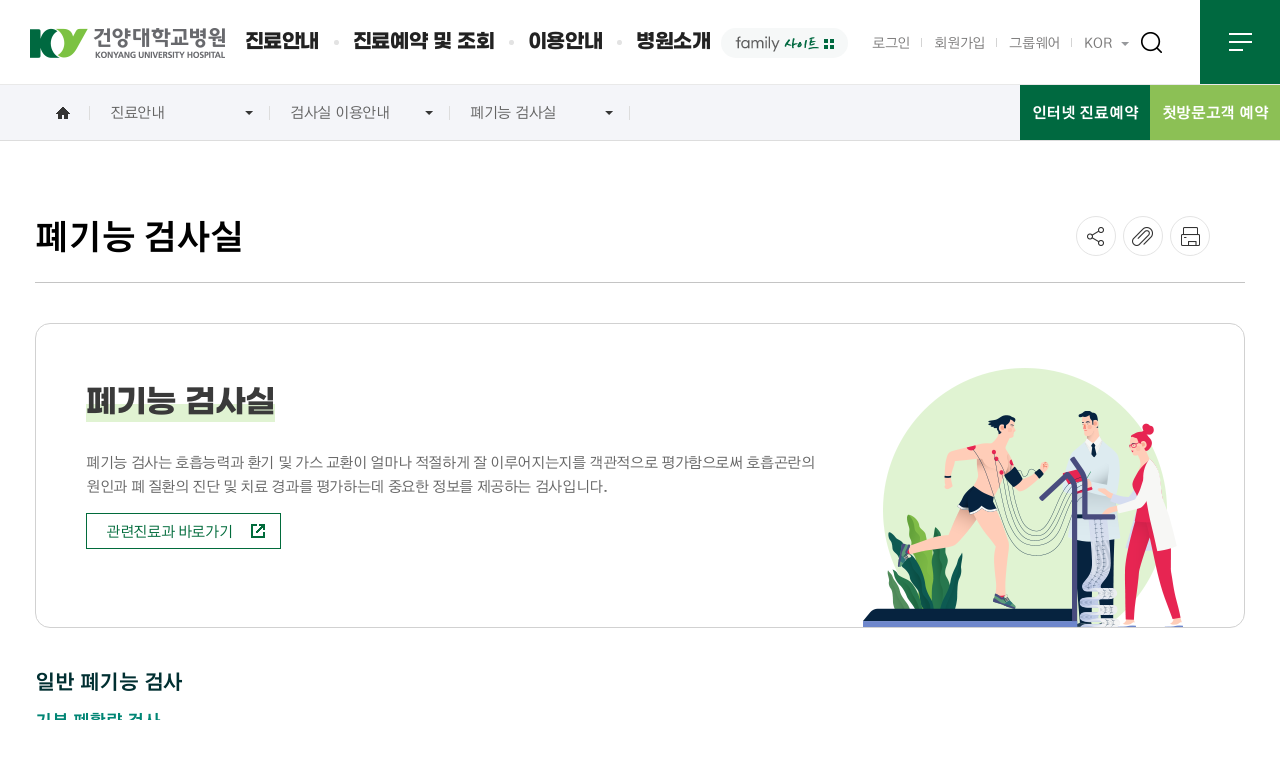

--- FILE ---
content_type: text/html;charset=UTF-8
request_url: https://www.kyuh.ac.kr/main/sub01_0710.do;jsessionid=E1073BC02F7EE2AD473FBE5CC593F312
body_size: 146516
content:
















<!doctype html>
<html lang="ko">
<head>
<!-- Required meta tags -->
<meta charset="utf-8">
<meta name="viewport" content="width=device-width, initial-scale=1, shrink-to-fit=no">
<meta charset="utf-8">
<meta name="robots" content="index,follow">
<meta name="viewport" content="width=device-width, initial-scale=1"><meta name="csrf-token" content="">
<meta name="title" content="폐기능 검사실&gt;검사실 이용안내&gt;진료안내&gt;">
<meta name="keywords" content=" 건양대학교병원,폐기능 검사실&gt;검사실 이용안내&gt;진료안내&gt;">
<meta name="description" lang="ko" content="폐기능 검사실&gt;검사실 이용안내&gt;진료안내&gt; 건양대학교병원" />
<!-- meta 태그 정보 -->

<meta property="og:title" content="폐기능 검사실&gt;검사실 이용안내&gt;진료안내&gt;" />
<meta property="og:type" content="website" />
<meta property="og:description" content="폐기능 검사실&gt;검사실 이용안내&gt;진료안내&gt; 건양대학교병원" />
<meta property="og:image" content="/pcms/common/images/favicon_152.png" />
<meta property="og:url" content="#">

<meta http-equiv="X-UA-compatible" content="IE=edge">
<link rel="canonical" href="https://www.kyuh.ac.kr/">
<link rel="manifest" href="/manifest.json">
<meta name="theme-color" content="#4DBA87">
<meta name="apple-mobile-web-app-capable" content="no">
<meta name="apple-mobile-web-app-status-bar-style" content="default">
<meta name="apple-mobile-web-app-title" content="건양대학교병원">
<link rel="apple-touch-icon" href="/cyber/map/img/icons/apple-touch-icon-152x152.png">
<meta name="msapplication-TileColor" content="#000000">
<link rel="shortcut icon" type="image/x-icon" href="/pcms/common/images/favicon.ico" />
<link rel="apple-touch-icon-precomposed" href="/pcms/common/images/favicon_152.png" />
<link rel="stylesheet" href="/pcms/common/css/common.css" />
<link rel="stylesheet" href="/pcms/common/pluigs/bootstrap/bootstrap.min.css" />
<link rel="stylesheet" href="/pcms/common/font/font-awesome.css" />
<link rel="stylesheet" href="/pcms/dist/css/basic.css">
<link rel="stylesheet" href="/template/main/css/acego.header.css" />
<link rel="stylesheet" href="/template/main/css/acego.footer.css" />
<link rel="stylesheet" href="/template/main/css/acego.tmpl.css" />




<link rel="stylesheet" href="/pcms/dist/css/basic_p04.css" />
<link rel="stylesheet" href="/pcms/dist/css/style_p04.css" />
<link rel="stylesheet" href="/css/common/basic_p04.css" />
<link rel="stylesheet" href="/css/common/style_p04.css" />

<link rel="stylesheet" href="/css/main/acego.tmpl.css" />

<link rel="stylesheet" href="/css/main/content.css" />
<script src="/pcms/common/pluigs/jQuery/jquery-3.6.3.min.js"></script>
<script src="/pcms/common/pluigs/jQuery/jquery-migrate-1.4.1.min.js"></script>
<script src="/pcms/common/pluigs/jQueryUI/jquery-ui.min.js"></script>
<script src="/pcms/common/pluigs/bootstrap/bootstrap.min.js"></script>
<script src="/pcms/common/js/acego.common.js"></script>




<!--[if lt IE 9]>
    <script src="/pcms/common/pluigs/html5/html5shiv.min.js"></script>
<![endif]-->
<title>폐기능 검사실&gt;검사실 이용안내&gt;진료안내&gt; 건양대학교병원</title>
</head>


	
	
	<body class="sub01_0710 ">
	

 
	<!-- 스킵네비케이션시작 -->
	<div id="skipnavi">
		<a href="#txt">본문 바로가기</a>
		<a href="#gnb">대메뉴 바로가기</a>
	</div>
	<!-- 스킵네비케이션끝 -->
	<!-- top_layout :s -->
	<header id="top_layout">
		<!-- gnb_layout :s -->
		








<div class="top_wrap clear">

	<h1 class="logo_wrap" id="logo">
		<a href="/main/index.do">건양대학교병원</a>
	</h1>
	<ul class="utile_wrap clear">

		<li class="family_site layer-button">
			<a href="/html/main/family_site.jsp" class="link" onclick="ajaxprototyOpen2(this,'body'); return false;">
				<span>패밀리사이트</span>
			</a>
	
		</li>

 
	
		
 
		
			<li class="n">
				<a href="/main/login.do">로그인</a>
			</li>
			<li class="n">
				<a href="/prog/siteMbr/main/regist.do">회원가입</a>
			</li>
		
	

		<li class="n">
			<a href="https://portal.kyuh.ac.kr/login">그룹웨어</a>
		</li>
		<li class="lang">
			<div class="clickOpen_lang clickOpen">
				<button>
					KOR<em class="skip">언어선택 열림버튼</em>
				</button>
				<div>
					<div class="inner">
						<span><a href="/eng/" target="_blank" title="새창열림">ENG</a></span>
						<span><a href="/chn/" target="_blank" title="새창열림">CHN</a></span>
						<span><a href="/rus/" target="_blank" title="새창열림">RUS</a></span>
					</div>
					<button class="clickClose">
						KOR<em class="skip">언어선택 닫힘버튼</em>
					</button>
				</div>
			</div>
		</li>
		<li class="search">
			<div class="clickOpen">
			    <button>통합검색 열림버튼</button>
			    <div class="inner">
			    	<form name="s_type" action="/prog/searchKeyword/main/list.do" method="post" target="_blank" rel="noopener noreferrer">
						<fieldset>
							<legend>통합검색</legend>
							<strong><span></span>건양대학교병원 통합검색</strong>
							<div class="form_inner">
								<label class="skip" for="search_input_m">검색어를 입력해주세요</label>
								<input id="search_input_m" type="text" name="searchKeyword" placeholder="검색어를 입력해주세요">
								<div class="submit"><input type="submit" value="검색" id="search_btn_m"><label for="search_btn_m" class="skip">검색</label></div>
							</div>
						</fieldset>
					<input type="hidden" name="csrfToken" value="" /></form>
			        <button class="clickClose">통합검색 닫기버튼</button>
			    </div>
			</div>
		</li>
		<li class="box pc">
			<a id="btnAllmenu" href="/main/sitemap.do">전체메뉴</a>
		</li>
		<li class="box mo">
			<button type="button" class="btn-allmenu ir-tmpl " data-toggle="modal" data-target="#mobile-menu">전체메뉴</button>
		</li>
	</ul>
</div>
<script>
$(".search .clickOpen > button").on("click",function(){
    $("body").addClass("searchon");
});
$(".search .clickOpen button.clickClose").on("click",function(){
    $("body").removeClass("searchon");
});
</script>

<script type="text/javascript">
	$(document).ready(function(){
    $("#top_layout .top_wrap .utile_wrap li.search .clickOpen > button").click(function(){
        $("#top_layout .top_wrap .utile_wrap li.search .clickOpen > .inner .clickClose").show();
        $(this).css({"opacity":0});
    });

    $("#top_layout .top_wrap .utile_wrap li.search .clickOpen > .inner .clickClose").click(function(){
        $("#top_layout .top_wrap .utile_wrap li.search .clickOpen > button").css({"opacity":1});
        $(this).hide()
    })
});
</script>


<nav id="gnb_layout" class="">
	<div id="gnb">
		<!-- 공통메뉴틀 시작 -->
		<div class="gnb_wrap layout">
			<!-- 메뉴 시작 -->
			<ul class="depth1_ul">
				
				
				
					<!-- 홈페이지 가이드 출력 안함  -->
					
						<li class="n1">
							<a class="th_1st" href="/prog/treatment/list.do"  >
								<span>진료안내</span>
							</a>
							<div class="item">
								<div class="gnb-title">
									<strong>진료안내</strong>
									<p>진료예약을 편리하게 이용하실 수 있습니다.</p>
								</div>
								
									<ul class="depth2_ul depth2_1">
										
											
												
													<li class="n1_1">
														<a href="/prog/treatment/list.do"   data-menu="depth2">
															<span>진료과/의료진</span>
														</a>
														<ul class="depth3_ul">
															
																<li>
																	<a href="/prog/treatment/list.do"   data-menu="depth3">
																		<span>전체 진료과</span>
																	</a>
																</li>
															
																<li>
																	<a href="/prog/treatment/view.do?deptCd=GAS&lyMcd=sub01_01GAS"   data-menu="depth3">
																		<span>소화기내과</span>
																	</a>
																</li>
															
																<li>
																	<a href="/prog/treatment/view.do?deptCd=CIR&lyMcd=sub01_01CIR"   data-menu="depth3">
																		<span>심장내과</span>
																	</a>
																</li>
															
																<li>
																	<a href="/prog/treatment/view.do?deptCd=RES&lyMcd=sub01_01RES"   data-menu="depth3">
																		<span>호흡기내과</span>
																	</a>
																</li>
															
																<li>
																	<a href="/prog/treatment/view.do?deptCd=END&lyMcd=sub01_01END"   data-menu="depth3">
																		<span>내분비내과</span>
																	</a>
																</li>
															
																<li>
																	<a href="/prog/treatment/view.do?deptCd=NEP&lyMcd=sub01_01NEP"   data-menu="depth3">
																		<span>신장내과</span>
																	</a>
																</li>
															
																<li>
																	<a href="/prog/treatment/view.do?deptCd=ONC&lyMcd=sub01_01ONC"   data-menu="depth3">
																		<span>혈액종양내과</span>
																	</a>
																</li>
															
																<li>
																	<a href="/prog/treatment/view.do?deptCd=RHE&lyMcd=sub01_01RHE"   data-menu="depth3">
																		<span>류마티스내과</span>
																	</a>
																</li>
															
																<li>
																	<a href="/prog/treatment/view.do?deptCd=INF&lyMcd=sub01_01INF"   data-menu="depth3">
																		<span>감염내과</span>
																	</a>
																</li>
															
																<li>
																	<a href="/prog/treatment/view.do?deptCd=PED&lyMcd=sub01_01PED"   data-menu="depth3">
																		<span>소아청소년과</span>
																	</a>
																</li>
															
																<li>
																	<a href="/prog/treatment/view.do?deptCd=NEU&lyMcd=sub01_01NEU"   data-menu="depth3">
																		<span>신경과</span>
																	</a>
																</li>
															
																<li>
																	<a href="/prog/treatment/view.do?deptCd=PSY&lyMcd=sub01_01PSY"   data-menu="depth3">
																		<span>정신건강의학과</span>
																	</a>
																</li>
															
																<li>
																	<a href="/prog/treatment/view.do?deptCd=DER&lyMcd=sub01_01DER"   data-menu="depth3">
																		<span>피부과</span>
																	</a>
																</li>
															
																<li>
																	<a href="/prog/treatment/view.do?deptCd=GS&lyMcd=sub01_01GS"   data-menu="depth3">
																		<span>외과</span>
																	</a>
																</li>
															
																<li>
																	<a href="/prog/treatment/view.do?deptCd=BC&lyMcd=sub01_01BC"   data-menu="depth3">
																		<span>유방·갑상선클리닉</span>
																	</a>
																</li>
															
																<li>
																	<a href="/prog/treatment/view.do?deptCd=GC&lyMcd=sub01_01GC"   data-menu="depth3">
																		<span>유전상담클리닉</span>
																	</a>
																</li>
															
																<li>
																	<a href="/prog/treatment/view.do?deptCd=CS&lyMcd=sub01_01CS"   data-menu="depth3">
																		<span>심장혈관흉부외과</span>
																	</a>
																</li>
															
																<li>
																	<a href="/prog/treatment/view.do?deptCd=NS&lyMcd=sub01_01NS"   data-menu="depth3">
																		<span>신경외과</span>
																	</a>
																</li>
															
																<li>
																	<a href="/prog/treatment/view.do?deptCd=OS&lyMcd=sub01_01OS"   data-menu="depth3">
																		<span>정형외과</span>
																	</a>
																</li>
															
																<li>
																	<a href="/prog/treatment/view.do?deptCd=PS&lyMcd=sub01_01PS"   data-menu="depth3">
																		<span>성형외과</span>
																	</a>
																</li>
															
																<li>
																	<a href="/prog/treatment/view.do?deptCd=OBG&lyMcd=sub01_01OBG"   data-menu="depth3">
																		<span>산부인과</span>
																	</a>
																</li>
															
																<li>
																	<a href="/prog/treatment/view.do?deptCd=OPH&lyMcd=sub01_01OPH"   data-menu="depth3">
																		<span>안과</span>
																	</a>
																</li>
															
																<li>
																	<a href="/prog/treatment/view.do?deptCd=ENT&lyMcd=sub01_01ENT"   data-menu="depth3">
																		<span>이비인후과</span>
																	</a>
																</li>
															
																<li>
																	<a href="/prog/treatment/view.do?deptCd=URO&lyMcd=sub01_01URO"   data-menu="depth3">
																		<span>비뇨의학과</span>
																	</a>
																</li>
															
																<li>
																	<a href="/prog/treatment/view.do?deptCd=REH&lyMcd=sub01_01REH"   data-menu="depth3">
																		<span>재활의학과</span>
																	</a>
																</li>
															
																<li>
																	<a href="/prog/treatment/view.do?deptCd=ANE&lyMcd=sub01_01ANE"   data-menu="depth3">
																		<span>마취통증의학과</span>
																	</a>
																</li>
															
																<li>
																	<a href="/prog/treatment/view.do?deptCd=PC&lyMcd=sub01_01PC"   data-menu="depth3">
																		<span>통증클리닉</span>
																	</a>
																</li>
															
																<li>
																	<a href="/prog/treatment/view.do?deptCd=RAD&lyMcd=sub01_01RAD"   data-menu="depth3">
																		<span>영상의학과</span>
																	</a>
																</li>
															
																<li>
																	<a href="/prog/treatment/view.do?deptCd=RO&lyMcd=sub01_01RO"   data-menu="depth3">
																		<span>방사선종양학과</span>
																	</a>
																</li>
															
																<li>
																	<a href="/prog/treatment/view.do?deptCd=CP&lyMcd=sub01_01CP"   data-menu="depth3">
																		<span>진단검사의학과</span>
																	</a>
																</li>
															
																<li>
																	<a href="/prog/treatment/view.do?deptCd=AP&lyMcd=sub01_01AP"   data-menu="depth3">
																		<span>병리과</span>
																	</a>
																</li>
															
																<li>
																	<a href="/prog/treatment/view.do?deptCd=FM&lyMcd=sub01_01FM"   data-menu="depth3">
																		<span>가정의학과</span>
																	</a>
																</li>
															
																<li>
																	<a href="/prog/treatment/view.do?deptCd=DEN&lyMcd=sub01_01DEN"   data-menu="depth3">
																		<span>치과</span>
																	</a>
																</li>
															
																<li>
																	<a href="/prog/treatment/view.do?deptCd=ER&lyMcd=sub01_01ER"   data-menu="depth3">
																		<span>응급의학과</span>
																	</a>
																</li>
															
																<li>
																	<a href="/prog/treatment/view.do?deptCd=OEM&lyMcd=sub01_01OEM"   data-menu="depth3">
																		<span>직업환경의학과</span>
																	</a>
																</li>
															
																<li>
																	<a href="/prog/treatment/view.do?deptCd=NM&lyMcd=sub01_01NM"   data-menu="depth3">
																		<span>핵의학과</span>
																	</a>
																</li>
															
																<li>
																	<a href="/prog/treatment/view.do?deptCd=RDC&lyMcd=sub01_01RDC"   data-menu="depth3">
																		<span>희귀질환클리닉</span>
																	</a>
																</li>
															
														</ul>
													</li>
												
												
												
											
										
											
												
													<li class="n1_2">
														<a href="/main/sub01_0201.do"   data-menu="depth2">
															<span>암센터</span>
														</a>
														<ul class="depth3_ul">
															
																<li>
																	<a href="/main/sub01_0201.do"   data-menu="depth3">
																		<span>전체보기</span>
																	</a>
																</li>
															
																<li>
																	<a href="/prog/center/cancer/view.do?lyScd=main&lyMcd=sub01_0202&centerCd=CCR6"   data-menu="depth3">
																		<span>위암센터</span>
																	</a>
																</li>
															
																<li>
																	<a href="/prog/center/cancer/view.do?lyScd=main&lyMcd=sub01_0203&centerCd=CCR22"   data-menu="depth3">
																		<span>식도암센터</span>
																	</a>
																</li>
															
																<li>
																	<a href="/prog/center/cancer/view.do?lyScd=main&lyMcd=sub01_0204&centerCd=CCR1"   data-menu="depth3">
																		<span>간암센터</span>
																	</a>
																</li>
															
																<li>
																	<a href="/prog/center/cancer/view.do?lyScd=main&lyMcd=sub01_0205&centerCd=CCR8"   data-menu="depth3">
																		<span>췌장ㆍ담도암센터</span>
																	</a>
																</li>
															
																<li>
																	<a href="/prog/center/cancer/view.do?lyScd=main&lyMcd=sub01_0206&centerCd=CCR2"   data-menu="depth3">
																		<span>대장암센터</span>
																	</a>
																</li>
															
																<li>
																	<a href="/prog/center/cancer/view.do?lyScd=main&lyMcd=sub01_0207&centerCd=CCR7"   data-menu="depth3">
																		<span>유방암센터</span>
																	</a>
																</li>
															
																<li>
																	<a href="/prog/center/cancer/view.do?lyScd=main&lyMcd=sub01_0208&centerCd=CCR11"   data-menu="depth3">
																		<span>갑상선암센터</span>
																	</a>
																</li>
															
																<li>
																	<a href="/prog/center/cancer/view.do?lyScd=main&lyMcd=sub01_0209&centerCd=CCR9"   data-menu="depth3">
																		<span>폐암센터</span>
																	</a>
																</li>
															
																<li>
																	<a href="/prog/center/cancer/view.do?lyScd=main&lyMcd=sub01_0210&centerCd=CCR4"   data-menu="depth3">
																		<span>부인암센터</span>
																	</a>
																</li>
															
																<li>
																	<a href="/prog/center/cancer/view.do?lyScd=main&lyMcd=sub01_0211&centerCd=CCR5"   data-menu="depth3">
																		<span>비뇨암센터</span>
																	</a>
																</li>
															
																<li>
																	<a href="/prog/center/cancer/view.do?lyScd=main&lyMcd=sub01_0212&centerCd=CCR13"   data-menu="depth3">
																		<span>뇌종양센터</span>
																	</a>
																</li>
															
																<li>
																	<a href="/prog/center/cancer/view.do?lyScd=main&lyMcd=sub01_0213&centerCd=CCR14"   data-menu="depth3">
																		<span>두경부암센터</span>
																	</a>
																</li>
															
																<li>
																	<a href="/prog/center/cancer/view.do?lyScd=main&lyMcd=sub01_0214&centerCd=CCR12"   data-menu="depth3">
																		<span>혈액암센터</span>
																	</a>
																</li>
															
																<li>
																	<a href="/prog/center/cancer/view.do?centerCd=CCR23&lyScd=main&lyMcd=sub01_0215"   data-menu="depth3">
																		<span>피부암센터</span>
																	</a>
																</li>
															
														</ul>
													</li>
												
												
												
											
										
											
												
													<li class="n1_3">
														<a href="/main/sub01_0300.do"   data-menu="depth2">
															<span>전문센터</span>
														</a>
														<ul class="depth3_ul">
															
																<li>
																	<a href="/main/sub01_0300.do"   data-menu="depth3">
																		<span>전체보기</span>
																	</a>
																</li>
															
																<li>
																	<a href="/prog/center/expert/view.do?lyMcd=sub01_0322&centerCd=robot"   data-menu="depth3">
																		<span>로봇수술센터</span>
																	</a>
																</li>
															
																<li>
																	<a href="/prog/center/expert/view.do?lyScd=main&lyMcd=sub01_0301&centerCd=clinical3"   data-menu="depth3">
																		<span>가정간호센터</span>
																	</a>
																</li>
															
																<li>
																	<a href="/prog/center/expert/view.do?lyScd=main&lyMcd=sub01_0302&centerCd=CE1"   data-menu="depth3">
																		<span>뇌신경/재활센터</span>
																	</a>
																</li>
															
																<li>
																	<a href="/prog/center/expert/view.do?lyScd=main&lyMcd=sub01_0304&centerCd=CE3"   data-menu="depth3">
																		<span>소화기센터</span>
																	</a>
																</li>
															
																<li>
																	<a href="/prog/center/expert/view.do?lyMcd=sub01_0306&centerCd=CCVC"  target="_blank" title="새창으로 열립니다."  data-menu="depth3">
																		<span>심뇌혈관센터</span>
																	</a>
																</li>
															
																<li>
																	<a href="/prog/center/expert/view.do?lyScd=main&lyMcd=sub01_0307&centerCd=CE6"   data-menu="depth3">
																		<span>안센터</span>
																	</a>
																</li>
															
																<li>
																	<a href="/prog/center/expert/view.do?lyScd=main&lyMcd=sub01_0308&centerCd=clinical3_6"   data-menu="depth3">
																		<span>응급의료센터</span>
																	</a>
																</li>
															
																<li>
																	<a href="/prog/center/expert/view.do?lyScd=main&lyMcd=sub01_0309&centerCd=clinical3_16"   data-menu="depth3">
																		<span>임상시험센터</span>
																	</a>
																</li>
															
																<li>
																	<a href="/prog/center/expert/view.do?lyScd=main&lyMcd=sub01_0310&centerCd=clinical3_7"   data-menu="depth3">
																		<span>일반검진센터</span>
																	</a>
																</li>
															
																<li>
																	<a href="/prog/center/expert/view.do?lyScd=main&lyMcd=sub01_0311&centerCd=CE10"   data-menu="depth3">
																		<span>장기이식센터</span>
																	</a>
																</li>
															
																<li>
																	<a href="/prog/center/expert/view.do?lyScd=main&lyMcd=sub01_0312&centerCd=clinical3_9"   data-menu="depth3">
																		<span>헬스케어센터</span>
																	</a>
																</li>
															
																<li>
																	<a href="/prog/center/expert/view.do?lyScd=main&lyMcd=sub01_0314&centerCd=CE18"   data-menu="depth3">
																		<span>무릎·엉덩이 관절센터</span>
																	</a>
																</li>
															
																<li>
																	<a href="/prog/center/expert/view.do?lyScd=main&lyMcd=sub01_0315&centerCd=CE13"   data-menu="depth3">
																		<span>체형관리센터</span>
																	</a>
																</li>
															
																<li>
																	<a href="/prog/center/expert/view.do?lyScd=main&lyMcd=sub01_0316&centerCd=CE15"   data-menu="depth3">
																		<span>메디컬 휘트니스센터</span>
																	</a>
																</li>
															
																<li>
																	<a href="/prog/center/expert/view.do?lyScd=main&lyMcd=sub01_0317&centerCd=clinical3_15"   data-menu="depth3">
																		<span>KIHCC</span>
																	</a>
																</li>
															
																<li>
																	<a href="/prog/center/expert/view.do?lyScd=main&lyMcd=sub01_0319&centerCd=CE17"   data-menu="depth3">
																		<span>특수건강진단센터</span>
																	</a>
																</li>
															
																<li>
																	<a href="/prog/center/expert/view.do?lyScd=main&lyMcd=sub01_0320&centerCd=CAC"   data-menu="depth3">
																		<span>소아청소년센터</span>
																	</a>
																</li>
															
																<li>
																	<a href="/prog/center/expert/view.do?lyMcd=sub01_0321&centerCd=BUC"   data-menu="depth3">
																		<span>뷰티센터</span>
																	</a>
																</li>
															
																<li>
																	<a href="/prog/center/expert/view.do?lyMcd=sub01_0323&centerCd=HM"   data-menu="depth3">
																		<span>입원의학과</span>
																	</a>
																</li>
															
																<li>
																	<a href="/prog/center/expert/view.do?lyMcd=sub01_0300&centerCd=HOP"   data-menu="depth3">
																		<span>호스피스·완화의료센터</span>
																	</a>
																</li>
															
														</ul>
													</li>
												
												
												
											
										
											
												
												
													<li class="n1_4">
														<a href="/prog/clnic/list.do" data-menu="depth2"  >
															<span>클리닉</span>
														</a>
													</li>

												
												
											
										
											
												
													<li class="n1_5">
														<a href="/main/sub01_0501.do"   data-menu="depth2">
															<span>진료절차안내</span>
														</a>
														<ul class="depth3_ul">
															
																<li>
																	<a href="/main/sub01_0501.do"   data-menu="depth3">
																		<span>외래진료 안내</span>
																	</a>
																</li>
															
																<li>
																	<a href="/main/sub01_0502.do"   data-menu="depth3">
																		<span>응급진료 안내</span>
																	</a>
																</li>
															
																<li>
																	<a href="/bbs/BBSMSTR_000000000160/list.do"   data-menu="depth3">
																		<span>진료 관련 FAQ</span>
																	</a>
																</li>
															
														</ul>
													</li>
												
												
												
											
										
											
												
													<li class="n1_6">
														<a href="/main/sub01_0601.do"   data-menu="depth2">
															<span>입/퇴원안내</span>
														</a>
														<ul class="depth3_ul">
															
																<li>
																	<a href="/main/sub01_0601.do"   data-menu="depth3">
																		<span>입원 절차</span>
																	</a>
																</li>
															
																<li>
																	<a href="/main/sub01_0602.do"   data-menu="depth3">
																		<span>병실 생활</span>
																	</a>
																</li>
															
																<li>
																	<a href="/main/sub01_0606.do"   data-menu="depth3">
																		<span>병문안 안내</span>
																	</a>
																</li>
															
																<li>
																	<a href="/main/sub01_0603.do"   data-menu="depth3">
																		<span>입원 비용</span>
																	</a>
																</li>
															
																<li>
																	<a href="/main/sub01_0604.do"   data-menu="depth3">
																		<span>퇴원 절차</span>
																	</a>
																</li>
															
																<li>
																	<a href="/bbs/BBSMSTR_000000000161/list.do"   data-menu="depth3">
																		<span>입/퇴원 관련 FAQ</span>
																	</a>
																</li>
															
														</ul>
													</li>
												
												
												
											
										
											
												
													<li class="n1_7">
														<a href="/main/sub01_0701.do"   data-menu="depth2">
															<span>검사실 이용안내</span>
														</a>
														<ul class="depth3_ul">
															
																<li>
																	<a href="/main/sub01_0701.do"   data-menu="depth3">
																		<span>내시경실</span>
																	</a>
																</li>
															
																<li>
																	<a href="/main/sub01_0702.do"   data-menu="depth3">
																		<span>심장검사실</span>
																	</a>
																</li>
															
																<li>
																	<a href="/main/sub01_0703.do"   data-menu="depth3">
																		<span>당뇨병검사실</span>
																	</a>
																</li>
															
																<li>
																	<a href="/main/sub01_0704.do"   data-menu="depth3">
																		<span>전정기능검사실</span>
																	</a>
																</li>
															
																<li>
																	<a href="/main/sub01_0705.do"   data-menu="depth3">
																		<span>청력검사실</span>
																	</a>
																</li>
															
																<li>
																	<a href="/main/sub01_0706.do"   data-menu="depth3">
																		<span>근전도 검사실</span>
																	</a>
																</li>
															
																<li>
																	<a href="/main/sub01_0707.do"   data-menu="depth3">
																		<span>뇌파 검사실</span>
																	</a>
																</li>
															
																<li>
																	<a href="/main/sub01_0708.do"   data-menu="depth3">
																		<span>소화기능검사실</span>
																	</a>
																</li>
															
																<li>
																	<a href="/main/sub01_0709.do"   data-menu="depth3">
																		<span>신경심리검사실</span>
																	</a>
																</li>
															
																<li>
																	<a href="/main/sub01_0710.do"   data-menu="depth3">
																		<span>폐기능 검사실</span>
																	</a>
																</li>
															
																<li>
																	<a href="/main/sub01_0711.do"   data-menu="depth3">
																		<span>수면다원 검사실</span>
																	</a>
																</li>
															
														</ul>
													</li>
												
												
												
											
										
											
												
													<li class="n1_8">
														<a href="/main/sub01_0801.do"   data-menu="depth2">
															<span>진료장비 안내</span>
														</a>
														<ul class="depth3_ul">
															
																<li>
																	<a href="/main/sub01_0801.do"   data-menu="depth3">
																		<span>전체보기</span>
																	</a>
																</li>
															
																<li>
																	<a href="/main/sub01_0818.do"   data-menu="depth3">
																		<span>트루빔(TrueBeam)</span>
																	</a>
																</li>
															
																<li>
																	<a href="/main/sub01_0817.do"   data-menu="depth3">
																		<span>마코 스마트로보틱스</span>
																	</a>
																</li>
															
																<li>
																	<a href="/main/sub01_0816.do"   data-menu="depth3">
																		<span>아주리온(7M12)</span>
																	</a>
																</li>
															
																<li>
																	<a href="/main/sub01_0815.do"   data-menu="depth3">
																		<span>다빈치 SP</span>
																	</a>
																</li>
															
																<li>
																	<a href="/main/sub01_0814.do"   data-menu="depth3">
																		<span>SPECT-CT</span>
																	</a>
																</li>
															
																<li>
																	<a href="/main/sub01_0813.do"   data-menu="depth3">
																		<span>Discovery MI</span>
																	</a>
																</li>
															
																<li>
																	<a href="/main/sub01_0802.do"   data-menu="depth3">
																		<span>다빈치 Xi</span>
																	</a>
																</li>
															
																<li>
																	<a href="/main/sub01_0804.do"   data-menu="depth3">
																		<span>3.0T MRI</span>
																	</a>
																</li>
															
																<li>
																	<a href="/main/sub01_0805.do"   data-menu="depth3">
																		<span>128채널 Dual CT</span>
																	</a>
																</li>
															
																<li>
																	<a href="/main/sub01_0806.do"   data-menu="depth3">
																		<span>PET-CT</span>
																	</a>
																</li>
															
																<li>
																	<a href="/main/sub01_0807.do"   data-menu="depth3">
																		<span>래피드아크</span>
																	</a>
																</li>
															
																<li>
																	<a href="/main/sub01_0808.do"   data-menu="depth3">
																		<span>감마카메라</span>
																	</a>
																</li>
															
																<li>
																	<a href="/main/sub01_0809.do"   data-menu="depth3">
																		<span>ANGIO</span>
																	</a>
																</li>
															
																<li>
																	<a href="/main/sub01_0810.do"   data-menu="depth3">
																		<span>OCT</span>
																	</a>
																</li>
															
																<li>
																	<a href="/main/sub01_0811.do"   data-menu="depth3">
																		<span>160슬라이스 CT</span>
																	</a>
																</li>
															
																<li>
																	<a href="/main/sub01_0812.do"   data-menu="depth3">
																		<span>체외충격파쇄기</span>
																	</a>
																</li>
															
														</ul>
													</li>
												
												
												
											
										
											
												
													<li class="n1_9">
														<a href="/main/sub01_0901.do"   data-menu="depth2">
															<span>진료지원</span>
														</a>
														<ul class="depth3_ul">
															
																<li>
																	<a href="/main/sub01_0901.do"   data-menu="depth3">
																		<span>사회사업</span>
																	</a>
																</li>
															
																<li>
																	<a href="/main/sub01_0902.do"   data-menu="depth3">
																		<span>고객상담</span>
																	</a>
																</li>
															
																<li>
																	<a href="/main/sub01_0903.do"   data-menu="depth3">
																		<span>약제팀</span>
																	</a>
																</li>
															
																<li>
																	<a href="/main/sub01_0904.do"   data-menu="depth3">
																		<span>영양집중지원팀</span>
																	</a>
																</li>
															
																<li>
																	<a href="/main/sub01_0905.do"   data-menu="depth3">
																		<span>영양팀</span>
																	</a>
																</li>
															
																<li>
																	<a href="/main/sub01_0906.do"   data-menu="depth3">
																		<span>의무기록팀</span>
																	</a>
																</li>
															
																<li>
																	<a href="/main/sub01_0907.do"   data-menu="depth3">
																		<span>중앙공급실</span>
																	</a>
																</li>
															
																<li>
																	<a href="/main/sub01_0908.do"   data-menu="depth3">
																		<span>진료협력</span>
																	</a>
																</li>
															
														</ul>
													</li>
												
												
												
											
										
											
												
												
													<li class="n1_10">
														<a href="/main/sub01_10.do" data-menu="depth2"  >
															<span>상급종합병원 안내</span>
														</a>
													</li>

												
												
											
										

										
									</ul>
								




								
									
										<div class="gnb_menu n1">
											<div class="title">
												<strong><span>온라인 가족</span>이 되어주세요!</strong>
												<p>스마트한 온라인 서비스를 이용하실 수 있습니다.</p>
												<div class="linkbtn">
													<ul class="clear">
														
                                                            
                                                            
                                                                <li class="n">
                                                                    <a href="/main/login.do">로그인</a>
                                                                </li>
                                                                <li class="n">
                                                                    <a href="/prog/siteMbr/main/regist.do" class="btn-regist">회원가입</a>
                                                                </li>
                                                            
                                                        

													</ul>
												</div>
											</div>
											<div class="linkimg">
												<a href="/prog/internetResve/select.do?lyScd=main&lyMcd=sub02_0104">
													<img src="/template/main/images/gnb_imb02.jpg" alt="건양대학교병원 인터넷 진료예약 안내 SERVICE">
												</a>
											</div>
											<div class="call">
												<div class="tit">
													대표<br>전화
												</div>
												<div class="number">
													<strong>1577-3330</strong>
													<p>
														<span>365</span>일 <span>24</span>시간 예약가능
													</p>
												</div>
												<!--<a onclick="floatingMessageClicked()">챗봇상담</a> -->
												<a href="/prog/internetFastResve/form.do">첫방문예약</a>
											</div>

										</div>
										<!-- //gnb_menu -->


									
									
									
									
									
									
									
									
									

								



							</div>


							

						</li>
					
				
					<!-- 홈페이지 가이드 출력 안함  -->
					
						<li class="n2">
							<a class="th_1st" href="/main/sub02_0101.do"  >
								<span>진료예약 및 조회</span>
							</a>
							<div class="item">
								<div class="gnb-title">
									<strong>진료예약 및 조회</strong>
									<p></p>
								</div>
								
									<ul class="depth2_ul depth2_2">
										
											
												
													<li class="n2_1">
														<a href="/prog/treatment/schedule.do?lyScd=main&lyMcd=sub02_0101"   data-menu="depth2">
															<span>예약안내</span>
														</a>
														<ul class="depth3_ul">
															
																<li>
																	<a href="/prog/treatment/schedule.do?lyScd=main&lyMcd=sub02_0101"   data-menu="depth3">
																		<span>전체 진료시간표</span>
																	</a>
																</li>
															
																<li>
																	<a href="/main/sub02_0102.do"   data-menu="depth3">
																		<span>외래예약 안내</span>
																	</a>
																</li>
															
																<li>
																	<a href="/prog/internetFastResve/form.do"   data-menu="depth3">
																		<span>첫방문고객 예약</span>
																	</a>
																</li>
															
																<li>
																	<a href="/prog/internetResve/select.do?lyScd=main&lyMcd=sub02_0104"   data-menu="depth3">
																		<span>인터넷 진료예약</span>
																	</a>
																</li>
															
																<li>
																	<a href="/prog/cancerResve/form.do"   data-menu="depth3">
																		<span>암환자 전용 예약</span>
																	</a>
																</li>
															
																<li>
																	<a href="/main/sub02_0105.do"   data-menu="depth3">
																		<span>건강검진예약</span>
																	</a>
																</li>
															
																<li>
																	<a href="/main/sub02_0106.do"   data-menu="depth3">
																		<span>국가건강검진 안내</span>
																	</a>
																</li>
															
														</ul>
													</li>
												
												
												
											
										
											
												
													<li class="n2_2">
														<a href="/prog/internetResve/list.do"   data-menu="depth2">
															<span>예약확인</span>
														</a>
														<ul class="depth3_ul">
															
																<li>
																	<a href="/prog/internetResve/list.do"   data-menu="depth3">
																		<span>인터넷 진료예약 확인</span>
																	</a>
																</li>
															
																<li>
																	<a href="/prog/hpcResveDetail/list.do?lyScd=main&lyMcd=sub02_0202"   data-menu="depth3">
																		<span>건강검진 예약 확인</span>
																	</a>
																</li>
															
														</ul>
													</li>
												
												
												
											
										
											
												
													<li class="n2_3">
														<a href="/main/sub02_0301.do"   data-menu="depth2">
															<span>증명서 발급</span>
														</a>
														<ul class="depth3_ul">
															
																<li>
																	<a href="/main/sub02_0301.do"   data-menu="depth3">
																		<span>제증명 발급</span>
																	</a>
																</li>
															
																<li>
																	<a href="/main/sub02_0302.do"   data-menu="depth3">
																		<span>의무기록사본 발급</span>
																	</a>
																</li>
															
																<li>
																	<a href="/main/sub02_0303.do"   data-menu="depth3">
																		<span>진단서 발급</span>
																	</a>
																</li>
															
																<li>
																	<a href="/main/sub02_0307.do"   data-menu="depth3">
																		<span>의료영상 온라인 발급</span>
																	</a>
																</li>
															
																<li>
																	<a href="/main/sub02_0304.do"   data-menu="depth3">
																		<span>대리처방 안내</span>
																	</a>
																</li>
															
																<li>
																	<a href="/main/sub02_0305.do"   data-menu="depth3">
																		<span>국제공인 예방접종 증명서 발급</span>
																	</a>
																</li>
															
																<li>
																	<a href="/main/sub02_0306.do"   data-menu="depth3">
																		<span>진료의뢰서(요양급여의뢰서)</span>
																	</a>
																</li>
															
														</ul>
													</li>
												
												
												
											
										
											
												
												
													<li class="n2_4">
														<a href="/prog/ntslrCl/list.do?lyMcd=sub02_04" data-menu="depth2"  >
															<span>비급여진료비</span>
														</a>
													</li>

												
												
											
										

										
									</ul>
								




								
									
									

										<div class="gnb_menu n2">
											<div class="linkimg">
												<a href="/main/sub02_0301.do">
													<img src="/template/main/images/gnb_imb01.jpg" alt="증명서 발급 서비스 병원발급서류를 홈페이지에서 받으세요.">
												</a>
											</div>
											<ul class="linklist clear">
												<li>
													<a href="/prog/internetFastResve/form.do">
														<span class="ico ico1"></span>첫방문예약
													</a>
												</li>
												<li>
													<a href="/prog/internetResve/select.do?lyScd=main&lyMcd=sub02_0104">
														<span class="ico ico2"></span>인터넷예약
													</a>
												</li>
												<li>
													<a href="/prog/internetResve/list.do">
														<span class="ico ico3"></span>예약현황
													</a>
												</li>
											</ul>
										</div>
										<!-- //gnb_menu -->
									
									
									
									
									
									
									
									

								



							</div>


							

						</li>
					
				
					<!-- 홈페이지 가이드 출력 안함  -->
					
						<li class="n3">
							<a class="th_1st" href="/bbs/BBSMSTR_000000000162/list.do"  >
								<span>이용안내</span>
							</a>
							<div class="item">
								<div class="gnb-title">
									<strong>이용안내</strong>
									<p></p>
								</div>
								
									<ul class="depth2_ul depth2_3">
										
											
												
													<li class="n3_1">
														<a href="/bbs/BBSMSTR_000000000162/list.do"   data-menu="depth2">
															<span>고객지원</span>
														</a>
														<ul class="depth3_ul">
															
																<li>
																	<a href="/bbs/BBSMSTR_000000000162/list.do"   data-menu="depth3">
																		<span>자주 묻는 질문</span>
																	</a>
																</li>
															
																<li>
																	<a href="/prog/voice/list.do"   data-menu="depth3">
																		<span>고객의 소리</span>
																	</a>
																</li>
															
																<li>
																	<a href="/prog/treatmentQna/list.do"   data-menu="depth3">
																		<span>전문의 상담</span>
																	</a>
																</li>
															
																<li>
																	<a href="/bbs/BBSMSTR_000000000571/list.do"   data-menu="depth3">
																		<span>칭찬합니다</span>
																	</a>
																</li>
															
														</ul>
													</li>
												
												
												
											
										
											
												
													<li class="n3_2">
														<a href="/main/sub03_0201.do"   data-menu="depth2">
															<span>찾아오시는 길</span>
														</a>
														<ul class="depth3_ul">
															
																<li>
																	<a href="/main/sub03_0201.do"   data-menu="depth3">
																		<span>대전 인근 지역</span>
																	</a>
																</li>
															
																<li>
																	<a href="/main/sub03_0202.do"   data-menu="depth3">
																		<span>대전 시내</span>
																	</a>
																</li>
															
																<li>
																	<a href="/main/sub03_0203.do"   data-menu="depth3">
																		<span>타 지역에서</span>
																	</a>
																</li>
															
														</ul>
													</li>
												
												
												
											
										
											
												
												
													<li class="n3_3">
														<a href="/main/sub03_03.do" data-menu="depth2"  >
															<span>전화번호 안내</span>
														</a>
													</li>

												
												
											
										
											
												
												
													<li class="n3_4">
														<a href="/cyber/hall/index.html" data-menu="depth2"  target="_blank" title="새창으로 열립니다." >
															<span>원내배치도</span>
														</a>
													</li>

												
												
											
										
											
												
												
													<li class="n3_5">
														<a href="/main/sub03_05.do" data-menu="depth2"  >
															<span>주차안내</span>
														</a>
													</li>

												
												
											
										
											
												
													<li class="n3_6">
														<a href="/main/sub03_0601.do"   data-menu="depth2">
															<span>자원봉사</span>
														</a>
														<ul class="depth3_ul">
															
																<li>
																	<a href="/main/sub03_0601.do"   data-menu="depth3">
																		<span>자원봉사자 모집 안내</span>
																	</a>
																</li>
															
																<li>
																	<a href="/bbs/BBSMSTR_000000000163/list.do"   data-menu="depth3">
																		<span>사랑나누리 봉사단 활동</span>
																	</a>
																</li>
															
																<li>
																	<a href="/bbs/BBSMSTR_000000000164/list.do"   data-menu="depth3">
																		<span>재능 봉사자 활동</span>
																	</a>
																</li>
															
														</ul>
													</li>
												
												
												
											
										
											
												
												
													<li class="n3_7">
														<a href="/main/sub03_08.do" data-menu="depth2"  >
															<span>종교활동</span>
														</a>
													</li>

												
												
											
										
											
												
													<li class="n3_8">
														<a href="/main/sub03_0901.do"   data-menu="depth2">
															<span>발전기금</span>
														</a>
														<ul class="depth3_ul">
															
																<li>
																	<a href="/main/sub03_0901.do"   data-menu="depth3">
																		<span>기부 신청 및 소개</span>
																	</a>
																</li>
															
																<li>
																	<a href="/main/sub03_0902.do"   data-menu="depth3">
																		<span>세제 혜택 및 기부자 예우</span>
																	</a>
																</li>
															
														</ul>
													</li>
												
												
												
											
										

										
									</ul>
								




								
									
									
									

										<div class="gnb_menu n3">
											<!-- 
											<div class="linkimg">
												<a onclick="floatingMessageClicked()">
													<img src="/template/main/images/gnb_imb03.jpg" alt="건양대학교병원 챗봇서비스 건양대학교 병원에 챗봇에게 궁금한 점을 물어보세요! 상담하기">
												</a>
											</div> 
											-->
											<div class="linkimg">
												<a href="/kyuh_app.html" target="_blank">
													<img src="/template/main/images/gnb_imb03.jpg" alt="건양대학교병원 스마트 모바일 앱!진료부터 처방약 조회까지 OK~ 설치하기">
												</a>
											</div> 
											<div class="call">
												<div class="tit">
													대표<br>전화
												</div>
												<div class="number">
													<strong>1577-3330</strong>
													<p>
														<span>365</span>일 <span>24</span>시간 예약가능
													</p>
												</div>
												<!--<a onclick="floatingMessageClicked()">챗봇상담</a> -->
												<a href="/kyuh_app.html" target="_blank" style="border-radius:5px;">모바일앱 설치</a>
											</div>
										</div>
										<!-- //gnb_menu -->
									
									
									
									
									
									
									

								



							</div>


							

						</li>
					
				
					<!-- 홈페이지 가이드 출력 안함  -->
					
						<li class="n4">
							<a class="th_1st" href="/main/sub04_0101.do"  >
								<span>병원소개</span>
							</a>
							<div class="item">
								<div class="gnb-title">
									<strong>병원소개</strong>
									<p></p>
								</div>
								
									<ul class="depth2_ul depth2_4">
										
											
												
													<li class="n4_1">
														<a href="/main/sub04_0101.do"   data-menu="depth2">
															<span>재단설립자 소개</span>
														</a>
														<ul class="depth3_ul">
															
																<li>
																	<a href="/main/sub04_0101.do"   data-menu="depth3">
																		<span>인사말</span>
																	</a>
																</li>
															
																<li>
																	<a href="/main/sub04_0102.do"   data-menu="depth3">
																		<span>프로필</span>
																	</a>
																</li>
															
														</ul>
													</li>
												
												
												
											
										
											
												
													<li class="n4_2">
														<a href="/main/sub04_0201.do"   data-menu="depth2">
															<span>병원소개</span>
														</a>
														<ul class="depth3_ul">
															
																<li>
																	<a href="/main/sub04_0201.do"   data-menu="depth3">
																		<span>의료원장 인사말</span>
																	</a>
																</li>
															
																<li>
																	<a href="/main/sub04_0202.do"   data-menu="depth3">
																		<span>건양대학교병원 소개</span>
																	</a>
																</li>
															
																<li>
																	<a href="/main/sub04_0203.do"   data-menu="depth3">
																		<span>병원연혁</span>
																	</a>
																</li>
															
																<li>
																	<a href="/main/sub04_0204.do"   data-menu="depth3">
																		<span>비전/미션</span>
																	</a>
																</li>
															
																<li>
																	<a href="/main/sub04_0205.do"   data-menu="depth3">
																		<span>조직도</span>
																	</a>
																</li>
															
																<li>
																	<a href="/main/sub04_0206.do"   data-menu="depth3">
																		<span>병원 HI</span>
																	</a>
																</li>
															
																<li>
																	<a href="/main/sub04_0208.do"   data-menu="depth3">
																		<span>협력기관</span>
																	</a>
																</li>
															
																<li>
																	<a href="/main/sub04_0207.do"   data-menu="depth3">
																		<span>편의시설</span>
																	</a>
																</li>
															
														</ul>
													</li>
												
												
												
											
										
											
												
													<li class="n4_3">
														<a href="/main/sub04_0301.do"   data-menu="depth2">
															<span>서비스 헌장</span>
														</a>
														<ul class="depth3_ul">
															
																<li>
																	<a href="/main/sub04_0301.do"   data-menu="depth3">
																		<span>환자권리장전</span>
																	</a>
																</li>
															
																<li>
																	<a href="/main/sub04_0302.do"   data-menu="depth3">
																		<span>병원윤리강령</span>
																	</a>
																</li>
															
														</ul>
													</li>
												
												
												
											
										
											
												
													<li class="n4_4">
														<a href="/bbs/notice/list.do"   data-menu="depth2">
															<span>병원소식</span>
														</a>
														<ul class="depth3_ul">
															
																<li>
																	<a href="/bbs/notice/list.do"   data-menu="depth3">
																		<span>새소식</span>
																	</a>
																</li>
															
																<li>
																	<a href="/bbs/media/list.do"   data-menu="depth3">
																		<span>언론보도</span>
																	</a>
																</li>
															
																<li>
																	<a href="/prog/doctor/newDoctorList.do?lyMcd=sub04_0403"   data-menu="depth3">
																		<span>새로오신 의료진</span>
																	</a>
																</li>
															
																<li>
																	<a href="https://www.kyuh.ac.kr/recruit/index.do"  target="_blank" title="새창으로 열립니다."  data-menu="depth3">
																		<span>채용안내</span>
																	</a>
																</li>
															
																<li>
																	<a href="/prog/bid/list.do"   data-menu="depth3">
																		<span>입찰공고</span>
																	</a>
																</li>
															
														</ul>
													</li>
												
												
												
											
										
											
												
												
													<li class="n4_5">
														<a href="/bbs/healthtv/list.do" data-menu="depth2"  >
															<span>KYUH 건강TV</span>
														</a>
													</li>

												
												
											
										
											
												
												
													<li class="n4_6">
														<a href="/prog/webzn/list.do" data-menu="depth2"  >
															<span>KYUH 웹진</span>
														</a>
													</li>

												
												
											
										
											
												
												
													<li class="n4_7">
														<a href="/bbs/BBSMSTR_000000000541/list.do" data-menu="depth2"  >
															<span>KYUH 생생정보</span>
														</a>
													</li>

												
												
											
										

										
									</ul>
								




								
									
									
									
									

										<div class="gnb_menu n4">
											<div class="linkimg">
												<a href="/prog/webzn/list.do">
													<img src="/template/main/images/gnb_imb04.jpg" alt="KYUH 웹진 건양대학교병원 주요 소식을 알려드립니다.">
												</a>
											</div>
											<ul class="linklist clear">
												<li>
													<a href="/main/sub03_0201.do">
														<span class="ico ico4"></span>오시는길
													</a>
												</li>
												<li>
													<a href="/main/sub03_05.do">
														<span class="ico ico5"></span>주차안내
													</a>
												</li>
												<li>
													<a href="/cyber/hall/index.html" target="_blank">
														<span class="ico ico6"></span>원내배치도
													</a>
												</li>
											</ul>
										</div>
										<!-- //gnb_menu -->
									
									
									
									
									
									

								



							</div>


							

						</li>
					
				
					<!-- 홈페이지 가이드 출력 안함  -->
					
				


			</ul>
			<!-- 메뉴 끝 -->
		</div>

		<span class="line"></span>
		<!-- 공통메뉴틀 끝 -->
	</div>
</nav>




<!-- 모바일 메뉴 -->
<div class="modal fade" id="mobile-menu" role="dialog" aria-hidden="true">
	<div class="modal-dialog" role="document">
		<div class="modal-content">
			<div class="topUtile">
				<div class="utile utile1">
					<ul>
						
                            
                            
                                <li class="n">
                                    <a href="/main/login.do">로그인</a>
                                </li>
                                <li class="n">
                                    <a href="/prog/siteMbr/main/regist.do">회원가입</a>
                                </li>
                            
                        
						<li><a href="https://portal.kyuh.ac.kr/login">그룹웨어</a></li>
					</ul>
				</div>

				<div class="utile utile2">
					<div class="clickOpen_lang clickOpen">
						<button>
							<span>LANGUAGE</span><em class="skip">언어선택 열림버튼</em>
						</button>
						<div>
							<div class="inner">
                                <span><a href="/eng/" target="_blank" title="새창열림">ENG</a></span>
                                <span><a href="/chn/" target="_blank" title="새창열림">CHN</a></span>
                                <span><a href="/rus/" target="_blank" title="새창열림">RUS</a></span>
							</div>
							<button class="clickClose">
								<span>LANGUAGE</span><em class="skip">언어선택 닫힘버튼</em>
							</button>
						</div>
					</div>

					<div class="family">
				
						<a href="/html/main/family_site.jsp" class="link" onclick="ajaxprototyOpen2(this,'body'); return false;">
							<span>패밀리사이트</span>
						</a>
				
					</div>

				</div>

			</div>

			<div class="modal-body accordion">
				<ul class="depth1_ul">

					
					

					

						
							<li class="n1">

								<a class="th_1st" href="/prog/treatment/list.do"  >
									<span>진료안내</span>
								</a>
								
									<ul class="depth2_ul depth2_1">

										
											
												
													<li class="n1_1">
														<a href="/prog/treatment/list.do"   data-menu="depth2">
															<span>진료과/의료진</span>
														</a>
														<ul class="depth3_ul">
															
																<li>
																	<a href="/prog/treatment/list.do"   data-menu="depth3">
																		<span>전체 진료과</span>
																	</a>
																</li>
															
																<li>
																	<a href="/prog/treatment/view.do?deptCd=GAS&lyMcd=sub01_01GAS"   data-menu="depth3">
																		<span>소화기내과</span>
																	</a>
																</li>
															
																<li>
																	<a href="/prog/treatment/view.do?deptCd=CIR&lyMcd=sub01_01CIR"   data-menu="depth3">
																		<span>심장내과</span>
																	</a>
																</li>
															
																<li>
																	<a href="/prog/treatment/view.do?deptCd=RES&lyMcd=sub01_01RES"   data-menu="depth3">
																		<span>호흡기내과</span>
																	</a>
																</li>
															
																<li>
																	<a href="/prog/treatment/view.do?deptCd=END&lyMcd=sub01_01END"   data-menu="depth3">
																		<span>내분비내과</span>
																	</a>
																</li>
															
																<li>
																	<a href="/prog/treatment/view.do?deptCd=NEP&lyMcd=sub01_01NEP"   data-menu="depth3">
																		<span>신장내과</span>
																	</a>
																</li>
															
																<li>
																	<a href="/prog/treatment/view.do?deptCd=ONC&lyMcd=sub01_01ONC"   data-menu="depth3">
																		<span>혈액종양내과</span>
																	</a>
																</li>
															
																<li>
																	<a href="/prog/treatment/view.do?deptCd=RHE&lyMcd=sub01_01RHE"   data-menu="depth3">
																		<span>류마티스내과</span>
																	</a>
																</li>
															
																<li>
																	<a href="/prog/treatment/view.do?deptCd=INF&lyMcd=sub01_01INF"   data-menu="depth3">
																		<span>감염내과</span>
																	</a>
																</li>
															
																<li>
																	<a href="/prog/treatment/view.do?deptCd=PED&lyMcd=sub01_01PED"   data-menu="depth3">
																		<span>소아청소년과</span>
																	</a>
																</li>
															
																<li>
																	<a href="/prog/treatment/view.do?deptCd=NEU&lyMcd=sub01_01NEU"   data-menu="depth3">
																		<span>신경과</span>
																	</a>
																</li>
															
																<li>
																	<a href="/prog/treatment/view.do?deptCd=PSY&lyMcd=sub01_01PSY"   data-menu="depth3">
																		<span>정신건강의학과</span>
																	</a>
																</li>
															
																<li>
																	<a href="/prog/treatment/view.do?deptCd=DER&lyMcd=sub01_01DER"   data-menu="depth3">
																		<span>피부과</span>
																	</a>
																</li>
															
																<li>
																	<a href="/prog/treatment/view.do?deptCd=GS&lyMcd=sub01_01GS"   data-menu="depth3">
																		<span>외과</span>
																	</a>
																</li>
															
																<li>
																	<a href="/prog/treatment/view.do?deptCd=BC&lyMcd=sub01_01BC"   data-menu="depth3">
																		<span>유방·갑상선클리닉</span>
																	</a>
																</li>
															
																<li>
																	<a href="/prog/treatment/view.do?deptCd=GC&lyMcd=sub01_01GC"   data-menu="depth3">
																		<span>유전상담클리닉</span>
																	</a>
																</li>
															
																<li>
																	<a href="/prog/treatment/view.do?deptCd=CS&lyMcd=sub01_01CS"   data-menu="depth3">
																		<span>심장혈관흉부외과</span>
																	</a>
																</li>
															
																<li>
																	<a href="/prog/treatment/view.do?deptCd=NS&lyMcd=sub01_01NS"   data-menu="depth3">
																		<span>신경외과</span>
																	</a>
																</li>
															
																<li>
																	<a href="/prog/treatment/view.do?deptCd=OS&lyMcd=sub01_01OS"   data-menu="depth3">
																		<span>정형외과</span>
																	</a>
																</li>
															
																<li>
																	<a href="/prog/treatment/view.do?deptCd=PS&lyMcd=sub01_01PS"   data-menu="depth3">
																		<span>성형외과</span>
																	</a>
																</li>
															
																<li>
																	<a href="/prog/treatment/view.do?deptCd=OBG&lyMcd=sub01_01OBG"   data-menu="depth3">
																		<span>산부인과</span>
																	</a>
																</li>
															
																<li>
																	<a href="/prog/treatment/view.do?deptCd=OPH&lyMcd=sub01_01OPH"   data-menu="depth3">
																		<span>안과</span>
																	</a>
																</li>
															
																<li>
																	<a href="/prog/treatment/view.do?deptCd=ENT&lyMcd=sub01_01ENT"   data-menu="depth3">
																		<span>이비인후과</span>
																	</a>
																</li>
															
																<li>
																	<a href="/prog/treatment/view.do?deptCd=URO&lyMcd=sub01_01URO"   data-menu="depth3">
																		<span>비뇨의학과</span>
																	</a>
																</li>
															
																<li>
																	<a href="/prog/treatment/view.do?deptCd=REH&lyMcd=sub01_01REH"   data-menu="depth3">
																		<span>재활의학과</span>
																	</a>
																</li>
															
																<li>
																	<a href="/prog/treatment/view.do?deptCd=ANE&lyMcd=sub01_01ANE"   data-menu="depth3">
																		<span>마취통증의학과</span>
																	</a>
																</li>
															
																<li>
																	<a href="/prog/treatment/view.do?deptCd=PC&lyMcd=sub01_01PC"   data-menu="depth3">
																		<span>통증클리닉</span>
																	</a>
																</li>
															
																<li>
																	<a href="/prog/treatment/view.do?deptCd=RAD&lyMcd=sub01_01RAD"   data-menu="depth3">
																		<span>영상의학과</span>
																	</a>
																</li>
															
																<li>
																	<a href="/prog/treatment/view.do?deptCd=RO&lyMcd=sub01_01RO"   data-menu="depth3">
																		<span>방사선종양학과</span>
																	</a>
																</li>
															
																<li>
																	<a href="/prog/treatment/view.do?deptCd=CP&lyMcd=sub01_01CP"   data-menu="depth3">
																		<span>진단검사의학과</span>
																	</a>
																</li>
															
																<li>
																	<a href="/prog/treatment/view.do?deptCd=AP&lyMcd=sub01_01AP"   data-menu="depth3">
																		<span>병리과</span>
																	</a>
																</li>
															
																<li>
																	<a href="/prog/treatment/view.do?deptCd=FM&lyMcd=sub01_01FM"   data-menu="depth3">
																		<span>가정의학과</span>
																	</a>
																</li>
															
																<li>
																	<a href="/prog/treatment/view.do?deptCd=DEN&lyMcd=sub01_01DEN"   data-menu="depth3">
																		<span>치과</span>
																	</a>
																</li>
															
																<li>
																	<a href="/prog/treatment/view.do?deptCd=ER&lyMcd=sub01_01ER"   data-menu="depth3">
																		<span>응급의학과</span>
																	</a>
																</li>
															
																<li>
																	<a href="/prog/treatment/view.do?deptCd=OEM&lyMcd=sub01_01OEM"   data-menu="depth3">
																		<span>직업환경의학과</span>
																	</a>
																</li>
															
																<li>
																	<a href="/prog/treatment/view.do?deptCd=NM&lyMcd=sub01_01NM"   data-menu="depth3">
																		<span>핵의학과</span>
																	</a>
																</li>
															
																<li>
																	<a href="/prog/treatment/view.do?deptCd=RDC&lyMcd=sub01_01RDC"   data-menu="depth3">
																		<span>희귀질환클리닉</span>
																	</a>
																</li>
															
														</ul>
													</li>
												
												
												
											
										
											
												
													<li class="n1_2">
														<a href="/main/sub01_0201.do"   data-menu="depth2">
															<span>암센터</span>
														</a>
														<ul class="depth3_ul">
															
																<li>
																	<a href="/main/sub01_0201.do"   data-menu="depth3">
																		<span>전체보기</span>
																	</a>
																</li>
															
																<li>
																	<a href="/prog/center/cancer/view.do?lyScd=main&lyMcd=sub01_0202&centerCd=CCR6"   data-menu="depth3">
																		<span>위암센터</span>
																	</a>
																</li>
															
																<li>
																	<a href="/prog/center/cancer/view.do?lyScd=main&lyMcd=sub01_0203&centerCd=CCR22"   data-menu="depth3">
																		<span>식도암센터</span>
																	</a>
																</li>
															
																<li>
																	<a href="/prog/center/cancer/view.do?lyScd=main&lyMcd=sub01_0204&centerCd=CCR1"   data-menu="depth3">
																		<span>간암센터</span>
																	</a>
																</li>
															
																<li>
																	<a href="/prog/center/cancer/view.do?lyScd=main&lyMcd=sub01_0205&centerCd=CCR8"   data-menu="depth3">
																		<span>췌장ㆍ담도암센터</span>
																	</a>
																</li>
															
																<li>
																	<a href="/prog/center/cancer/view.do?lyScd=main&lyMcd=sub01_0206&centerCd=CCR2"   data-menu="depth3">
																		<span>대장암센터</span>
																	</a>
																</li>
															
																<li>
																	<a href="/prog/center/cancer/view.do?lyScd=main&lyMcd=sub01_0207&centerCd=CCR7"   data-menu="depth3">
																		<span>유방암센터</span>
																	</a>
																</li>
															
																<li>
																	<a href="/prog/center/cancer/view.do?lyScd=main&lyMcd=sub01_0208&centerCd=CCR11"   data-menu="depth3">
																		<span>갑상선암센터</span>
																	</a>
																</li>
															
																<li>
																	<a href="/prog/center/cancer/view.do?lyScd=main&lyMcd=sub01_0209&centerCd=CCR9"   data-menu="depth3">
																		<span>폐암센터</span>
																	</a>
																</li>
															
																<li>
																	<a href="/prog/center/cancer/view.do?lyScd=main&lyMcd=sub01_0210&centerCd=CCR4"   data-menu="depth3">
																		<span>부인암센터</span>
																	</a>
																</li>
															
																<li>
																	<a href="/prog/center/cancer/view.do?lyScd=main&lyMcd=sub01_0211&centerCd=CCR5"   data-menu="depth3">
																		<span>비뇨암센터</span>
																	</a>
																</li>
															
																<li>
																	<a href="/prog/center/cancer/view.do?lyScd=main&lyMcd=sub01_0212&centerCd=CCR13"   data-menu="depth3">
																		<span>뇌종양센터</span>
																	</a>
																</li>
															
																<li>
																	<a href="/prog/center/cancer/view.do?lyScd=main&lyMcd=sub01_0213&centerCd=CCR14"   data-menu="depth3">
																		<span>두경부암센터</span>
																	</a>
																</li>
															
																<li>
																	<a href="/prog/center/cancer/view.do?lyScd=main&lyMcd=sub01_0214&centerCd=CCR12"   data-menu="depth3">
																		<span>혈액암센터</span>
																	</a>
																</li>
															
																<li>
																	<a href="/prog/center/cancer/view.do?centerCd=CCR23&lyScd=main&lyMcd=sub01_0215"   data-menu="depth3">
																		<span>피부암센터</span>
																	</a>
																</li>
															
														</ul>
													</li>
												
												
												
											
										
											
												
													<li class="n1_3">
														<a href="/main/sub01_0300.do"   data-menu="depth2">
															<span>전문센터</span>
														</a>
														<ul class="depth3_ul">
															
																<li>
																	<a href="/main/sub01_0300.do"   data-menu="depth3">
																		<span>전체보기</span>
																	</a>
																</li>
															
																<li>
																	<a href="/prog/center/expert/view.do?lyMcd=sub01_0322&centerCd=robot"   data-menu="depth3">
																		<span>로봇수술센터</span>
																	</a>
																</li>
															
																<li>
																	<a href="/prog/center/expert/view.do?lyScd=main&lyMcd=sub01_0301&centerCd=clinical3"   data-menu="depth3">
																		<span>가정간호센터</span>
																	</a>
																</li>
															
																<li>
																	<a href="/prog/center/expert/view.do?lyScd=main&lyMcd=sub01_0302&centerCd=CE1"   data-menu="depth3">
																		<span>뇌신경/재활센터</span>
																	</a>
																</li>
															
																<li>
																	<a href="/prog/center/expert/view.do?lyScd=main&lyMcd=sub01_0304&centerCd=CE3"   data-menu="depth3">
																		<span>소화기센터</span>
																	</a>
																</li>
															
																<li>
																	<a href="/prog/center/expert/view.do?lyMcd=sub01_0306&centerCd=CCVC"  target="_blank" title="새창으로 열립니다."  data-menu="depth3">
																		<span>심뇌혈관센터</span>
																	</a>
																</li>
															
																<li>
																	<a href="/prog/center/expert/view.do?lyScd=main&lyMcd=sub01_0307&centerCd=CE6"   data-menu="depth3">
																		<span>안센터</span>
																	</a>
																</li>
															
																<li>
																	<a href="/prog/center/expert/view.do?lyScd=main&lyMcd=sub01_0308&centerCd=clinical3_6"   data-menu="depth3">
																		<span>응급의료센터</span>
																	</a>
																</li>
															
																<li>
																	<a href="/prog/center/expert/view.do?lyScd=main&lyMcd=sub01_0309&centerCd=clinical3_16"   data-menu="depth3">
																		<span>임상시험센터</span>
																	</a>
																</li>
															
																<li>
																	<a href="/prog/center/expert/view.do?lyScd=main&lyMcd=sub01_0310&centerCd=clinical3_7"   data-menu="depth3">
																		<span>일반검진센터</span>
																	</a>
																</li>
															
																<li>
																	<a href="/prog/center/expert/view.do?lyScd=main&lyMcd=sub01_0311&centerCd=CE10"   data-menu="depth3">
																		<span>장기이식센터</span>
																	</a>
																</li>
															
																<li>
																	<a href="/prog/center/expert/view.do?lyScd=main&lyMcd=sub01_0312&centerCd=clinical3_9"   data-menu="depth3">
																		<span>헬스케어센터</span>
																	</a>
																</li>
															
																<li>
																	<a href="/prog/center/expert/view.do?lyScd=main&lyMcd=sub01_0314&centerCd=CE18"   data-menu="depth3">
																		<span>무릎·엉덩이 관절센터</span>
																	</a>
																</li>
															
																<li>
																	<a href="/prog/center/expert/view.do?lyScd=main&lyMcd=sub01_0315&centerCd=CE13"   data-menu="depth3">
																		<span>체형관리센터</span>
																	</a>
																</li>
															
																<li>
																	<a href="/prog/center/expert/view.do?lyScd=main&lyMcd=sub01_0316&centerCd=CE15"   data-menu="depth3">
																		<span>메디컬 휘트니스센터</span>
																	</a>
																</li>
															
																<li>
																	<a href="/prog/center/expert/view.do?lyScd=main&lyMcd=sub01_0317&centerCd=clinical3_15"   data-menu="depth3">
																		<span>KIHCC</span>
																	</a>
																</li>
															
																<li>
																	<a href="/prog/center/expert/view.do?lyScd=main&lyMcd=sub01_0319&centerCd=CE17"   data-menu="depth3">
																		<span>특수건강진단센터</span>
																	</a>
																</li>
															
																<li>
																	<a href="/prog/center/expert/view.do?lyScd=main&lyMcd=sub01_0320&centerCd=CAC"   data-menu="depth3">
																		<span>소아청소년센터</span>
																	</a>
																</li>
															
																<li>
																	<a href="/prog/center/expert/view.do?lyMcd=sub01_0321&centerCd=BUC"   data-menu="depth3">
																		<span>뷰티센터</span>
																	</a>
																</li>
															
																<li>
																	<a href="/prog/center/expert/view.do?lyMcd=sub01_0323&centerCd=HM"   data-menu="depth3">
																		<span>입원의학과</span>
																	</a>
																</li>
															
																<li>
																	<a href="/prog/center/expert/view.do?lyMcd=sub01_0300&centerCd=HOP"   data-menu="depth3">
																		<span>호스피스·완화의료센터</span>
																	</a>
																</li>
															
														</ul>
													</li>
												
												
												
											
										
											
												
												

													<li class="n1_4">
														<a href="/prog/clnic/list.do" data-menu="depth2" >
															<span>클리닉</span>
														</a>
													</li>

												
												
											
										
											
												
													<li class="n1_5">
														<a href="/main/sub01_0501.do"   data-menu="depth2">
															<span>진료절차안내</span>
														</a>
														<ul class="depth3_ul">
															
																<li>
																	<a href="/main/sub01_0501.do"   data-menu="depth3">
																		<span>외래진료 안내</span>
																	</a>
																</li>
															
																<li>
																	<a href="/main/sub01_0502.do"   data-menu="depth3">
																		<span>응급진료 안내</span>
																	</a>
																</li>
															
																<li>
																	<a href="/bbs/BBSMSTR_000000000160/list.do"   data-menu="depth3">
																		<span>진료 관련 FAQ</span>
																	</a>
																</li>
															
														</ul>
													</li>
												
												
												
											
										
											
												
													<li class="n1_6">
														<a href="/main/sub01_0601.do"   data-menu="depth2">
															<span>입/퇴원안내</span>
														</a>
														<ul class="depth3_ul">
															
																<li>
																	<a href="/main/sub01_0601.do"   data-menu="depth3">
																		<span>입원 절차</span>
																	</a>
																</li>
															
																<li>
																	<a href="/main/sub01_0602.do"   data-menu="depth3">
																		<span>병실 생활</span>
																	</a>
																</li>
															
																<li>
																	<a href="/main/sub01_0606.do"   data-menu="depth3">
																		<span>병문안 안내</span>
																	</a>
																</li>
															
																<li>
																	<a href="/main/sub01_0603.do"   data-menu="depth3">
																		<span>입원 비용</span>
																	</a>
																</li>
															
																<li>
																	<a href="/main/sub01_0604.do"   data-menu="depth3">
																		<span>퇴원 절차</span>
																	</a>
																</li>
															
																<li>
																	<a href="/bbs/BBSMSTR_000000000161/list.do"   data-menu="depth3">
																		<span>입/퇴원 관련 FAQ</span>
																	</a>
																</li>
															
														</ul>
													</li>
												
												
												
											
										
											
												
													<li class="n1_7">
														<a href="/main/sub01_0701.do"   data-menu="depth2">
															<span>검사실 이용안내</span>
														</a>
														<ul class="depth3_ul">
															
																<li>
																	<a href="/main/sub01_0701.do"   data-menu="depth3">
																		<span>내시경실</span>
																	</a>
																</li>
															
																<li>
																	<a href="/main/sub01_0702.do"   data-menu="depth3">
																		<span>심장검사실</span>
																	</a>
																</li>
															
																<li>
																	<a href="/main/sub01_0703.do"   data-menu="depth3">
																		<span>당뇨병검사실</span>
																	</a>
																</li>
															
																<li>
																	<a href="/main/sub01_0704.do"   data-menu="depth3">
																		<span>전정기능검사실</span>
																	</a>
																</li>
															
																<li>
																	<a href="/main/sub01_0705.do"   data-menu="depth3">
																		<span>청력검사실</span>
																	</a>
																</li>
															
																<li>
																	<a href="/main/sub01_0706.do"   data-menu="depth3">
																		<span>근전도 검사실</span>
																	</a>
																</li>
															
																<li>
																	<a href="/main/sub01_0707.do"   data-menu="depth3">
																		<span>뇌파 검사실</span>
																	</a>
																</li>
															
																<li>
																	<a href="/main/sub01_0708.do"   data-menu="depth3">
																		<span>소화기능검사실</span>
																	</a>
																</li>
															
																<li>
																	<a href="/main/sub01_0709.do"   data-menu="depth3">
																		<span>신경심리검사실</span>
																	</a>
																</li>
															
																<li>
																	<a href="/main/sub01_0710.do"   data-menu="depth3">
																		<span>폐기능 검사실</span>
																	</a>
																</li>
															
																<li>
																	<a href="/main/sub01_0711.do"   data-menu="depth3">
																		<span>수면다원 검사실</span>
																	</a>
																</li>
															
														</ul>
													</li>
												
												
												
											
										
											
												
													<li class="n1_8">
														<a href="/main/sub01_0801.do"   data-menu="depth2">
															<span>진료장비 안내</span>
														</a>
														<ul class="depth3_ul">
															
																<li>
																	<a href="/main/sub01_0801.do"   data-menu="depth3">
																		<span>전체보기</span>
																	</a>
																</li>
															
																<li>
																	<a href="/main/sub01_0818.do"   data-menu="depth3">
																		<span>트루빔(TrueBeam)</span>
																	</a>
																</li>
															
																<li>
																	<a href="/main/sub01_0817.do"   data-menu="depth3">
																		<span>마코 스마트로보틱스</span>
																	</a>
																</li>
															
																<li>
																	<a href="/main/sub01_0816.do"   data-menu="depth3">
																		<span>아주리온(7M12)</span>
																	</a>
																</li>
															
																<li>
																	<a href="/main/sub01_0815.do"   data-menu="depth3">
																		<span>다빈치 SP</span>
																	</a>
																</li>
															
																<li>
																	<a href="/main/sub01_0814.do"   data-menu="depth3">
																		<span>SPECT-CT</span>
																	</a>
																</li>
															
																<li>
																	<a href="/main/sub01_0813.do"   data-menu="depth3">
																		<span>Discovery MI</span>
																	</a>
																</li>
															
																<li>
																	<a href="/main/sub01_0802.do"   data-menu="depth3">
																		<span>다빈치 Xi</span>
																	</a>
																</li>
															
																<li>
																	<a href="/main/sub01_0804.do"   data-menu="depth3">
																		<span>3.0T MRI</span>
																	</a>
																</li>
															
																<li>
																	<a href="/main/sub01_0805.do"   data-menu="depth3">
																		<span>128채널 Dual CT</span>
																	</a>
																</li>
															
																<li>
																	<a href="/main/sub01_0806.do"   data-menu="depth3">
																		<span>PET-CT</span>
																	</a>
																</li>
															
																<li>
																	<a href="/main/sub01_0807.do"   data-menu="depth3">
																		<span>래피드아크</span>
																	</a>
																</li>
															
																<li>
																	<a href="/main/sub01_0808.do"   data-menu="depth3">
																		<span>감마카메라</span>
																	</a>
																</li>
															
																<li>
																	<a href="/main/sub01_0809.do"   data-menu="depth3">
																		<span>ANGIO</span>
																	</a>
																</li>
															
																<li>
																	<a href="/main/sub01_0810.do"   data-menu="depth3">
																		<span>OCT</span>
																	</a>
																</li>
															
																<li>
																	<a href="/main/sub01_0811.do"   data-menu="depth3">
																		<span>160슬라이스 CT</span>
																	</a>
																</li>
															
																<li>
																	<a href="/main/sub01_0812.do"   data-menu="depth3">
																		<span>체외충격파쇄기</span>
																	</a>
																</li>
															
														</ul>
													</li>
												
												
												
											
										
											
												
													<li class="n1_9">
														<a href="/main/sub01_0901.do"   data-menu="depth2">
															<span>진료지원</span>
														</a>
														<ul class="depth3_ul">
															
																<li>
																	<a href="/main/sub01_0901.do"   data-menu="depth3">
																		<span>사회사업</span>
																	</a>
																</li>
															
																<li>
																	<a href="/main/sub01_0902.do"   data-menu="depth3">
																		<span>고객상담</span>
																	</a>
																</li>
															
																<li>
																	<a href="/main/sub01_0903.do"   data-menu="depth3">
																		<span>약제팀</span>
																	</a>
																</li>
															
																<li>
																	<a href="/main/sub01_0904.do"   data-menu="depth3">
																		<span>영양집중지원팀</span>
																	</a>
																</li>
															
																<li>
																	<a href="/main/sub01_0905.do"   data-menu="depth3">
																		<span>영양팀</span>
																	</a>
																</li>
															
																<li>
																	<a href="/main/sub01_0906.do"   data-menu="depth3">
																		<span>의무기록팀</span>
																	</a>
																</li>
															
																<li>
																	<a href="/main/sub01_0907.do"   data-menu="depth3">
																		<span>중앙공급실</span>
																	</a>
																</li>
															
																<li>
																	<a href="/main/sub01_0908.do"   data-menu="depth3">
																		<span>진료협력</span>
																	</a>
																</li>
															
														</ul>
													</li>
												
												
												
											
										
											
												
												

													<li class="n1_10">
														<a href="/main/sub01_10.do" data-menu="depth2" >
															<span>상급종합병원 안내</span>
														</a>
													</li>

												
												
											
										

										
									</ul>
								
								
							</li>
						
					

						
							<li class="n2">

								<a class="th_1st" href="/main/sub02_0101.do"  >
									<span>진료예약 및 조회</span>
								</a>
								
									<ul class="depth2_ul depth2_2">

										
											
												
													<li class="n2_1">
														<a href="/prog/treatment/schedule.do?lyScd=main&lyMcd=sub02_0101"   data-menu="depth2">
															<span>예약안내</span>
														</a>
														<ul class="depth3_ul">
															
																<li>
																	<a href="/prog/treatment/schedule.do?lyScd=main&lyMcd=sub02_0101"   data-menu="depth3">
																		<span>전체 진료시간표</span>
																	</a>
																</li>
															
																<li>
																	<a href="/main/sub02_0102.do"   data-menu="depth3">
																		<span>외래예약 안내</span>
																	</a>
																</li>
															
																<li>
																	<a href="/prog/internetFastResve/form.do"   data-menu="depth3">
																		<span>첫방문고객 예약</span>
																	</a>
																</li>
															
																<li>
																	<a href="/prog/internetResve/select.do?lyScd=main&lyMcd=sub02_0104"   data-menu="depth3">
																		<span>인터넷 진료예약</span>
																	</a>
																</li>
															
																<li>
																	<a href="/prog/cancerResve/form.do"   data-menu="depth3">
																		<span>암환자 전용 예약</span>
																	</a>
																</li>
															
																<li>
																	<a href="/main/sub02_0105.do"   data-menu="depth3">
																		<span>건강검진예약</span>
																	</a>
																</li>
															
																<li>
																	<a href="/main/sub02_0106.do"   data-menu="depth3">
																		<span>국가건강검진 안내</span>
																	</a>
																</li>
															
														</ul>
													</li>
												
												
												
											
										
											
												
													<li class="n2_2">
														<a href="/prog/internetResve/list.do"   data-menu="depth2">
															<span>예약확인</span>
														</a>
														<ul class="depth3_ul">
															
																<li>
																	<a href="/prog/internetResve/list.do"   data-menu="depth3">
																		<span>인터넷 진료예약 확인</span>
																	</a>
																</li>
															
																<li>
																	<a href="/prog/hpcResveDetail/list.do?lyScd=main&lyMcd=sub02_0202"   data-menu="depth3">
																		<span>건강검진 예약 확인</span>
																	</a>
																</li>
															
														</ul>
													</li>
												
												
												
											
										
											
												
													<li class="n2_3">
														<a href="/main/sub02_0301.do"   data-menu="depth2">
															<span>증명서 발급</span>
														</a>
														<ul class="depth3_ul">
															
																<li>
																	<a href="/main/sub02_0301.do"   data-menu="depth3">
																		<span>제증명 발급</span>
																	</a>
																</li>
															
																<li>
																	<a href="/main/sub02_0302.do"   data-menu="depth3">
																		<span>의무기록사본 발급</span>
																	</a>
																</li>
															
																<li>
																	<a href="/main/sub02_0303.do"   data-menu="depth3">
																		<span>진단서 발급</span>
																	</a>
																</li>
															
																<li>
																	<a href="/main/sub02_0307.do"   data-menu="depth3">
																		<span>의료영상 온라인 발급</span>
																	</a>
																</li>
															
																<li>
																	<a href="/main/sub02_0304.do"   data-menu="depth3">
																		<span>대리처방 안내</span>
																	</a>
																</li>
															
																<li>
																	<a href="/main/sub02_0305.do"   data-menu="depth3">
																		<span>국제공인 예방접종 증명서 발급</span>
																	</a>
																</li>
															
																<li>
																	<a href="/main/sub02_0306.do"   data-menu="depth3">
																		<span>진료의뢰서(요양급여의뢰서)</span>
																	</a>
																</li>
															
														</ul>
													</li>
												
												
												
											
										
											
												
												

													<li class="n2_4">
														<a href="/prog/ntslrCl/list.do?lyMcd=sub02_04" data-menu="depth2" >
															<span>비급여진료비</span>
														</a>
													</li>

												
												
											
										

										
									</ul>
								
								
							</li>
						
					

						
							<li class="n3">

								<a class="th_1st" href="/bbs/BBSMSTR_000000000162/list.do"  >
									<span>이용안내</span>
								</a>
								
									<ul class="depth2_ul depth2_3">

										
											
												
													<li class="n3_1">
														<a href="/bbs/BBSMSTR_000000000162/list.do"   data-menu="depth2">
															<span>고객지원</span>
														</a>
														<ul class="depth3_ul">
															
																<li>
																	<a href="/bbs/BBSMSTR_000000000162/list.do"   data-menu="depth3">
																		<span>자주 묻는 질문</span>
																	</a>
																</li>
															
																<li>
																	<a href="/prog/voice/list.do"   data-menu="depth3">
																		<span>고객의 소리</span>
																	</a>
																</li>
															
																<li>
																	<a href="/prog/treatmentQna/list.do"   data-menu="depth3">
																		<span>전문의 상담</span>
																	</a>
																</li>
															
																<li>
																	<a href="/bbs/BBSMSTR_000000000571/list.do"   data-menu="depth3">
																		<span>칭찬합니다</span>
																	</a>
																</li>
															
														</ul>
													</li>
												
												
												
											
										
											
												
													<li class="n3_2">
														<a href="/main/sub03_0201.do"   data-menu="depth2">
															<span>찾아오시는 길</span>
														</a>
														<ul class="depth3_ul">
															
																<li>
																	<a href="/main/sub03_0201.do"   data-menu="depth3">
																		<span>대전 인근 지역</span>
																	</a>
																</li>
															
																<li>
																	<a href="/main/sub03_0202.do"   data-menu="depth3">
																		<span>대전 시내</span>
																	</a>
																</li>
															
																<li>
																	<a href="/main/sub03_0203.do"   data-menu="depth3">
																		<span>타 지역에서</span>
																	</a>
																</li>
															
														</ul>
													</li>
												
												
												
											
										
											
												
												

													<li class="n3_3">
														<a href="/main/sub03_03.do" data-menu="depth2" >
															<span>전화번호 안내</span>
														</a>
													</li>

												
												
											
										
											
												
												

													<li class="n3_4">
														<a href="/cyber/hall/index.html" data-menu="depth2" >
															<span>원내배치도</span>
														</a>
													</li>

												
												
											
										
											
												
												

													<li class="n3_5">
														<a href="/main/sub03_05.do" data-menu="depth2" >
															<span>주차안내</span>
														</a>
													</li>

												
												
											
										
											
												
													<li class="n3_6">
														<a href="/main/sub03_0601.do"   data-menu="depth2">
															<span>자원봉사</span>
														</a>
														<ul class="depth3_ul">
															
																<li>
																	<a href="/main/sub03_0601.do"   data-menu="depth3">
																		<span>자원봉사자 모집 안내</span>
																	</a>
																</li>
															
																<li>
																	<a href="/bbs/BBSMSTR_000000000163/list.do"   data-menu="depth3">
																		<span>사랑나누리 봉사단 활동</span>
																	</a>
																</li>
															
																<li>
																	<a href="/bbs/BBSMSTR_000000000164/list.do"   data-menu="depth3">
																		<span>재능 봉사자 활동</span>
																	</a>
																</li>
															
														</ul>
													</li>
												
												
												
											
										
											
												
												

													<li class="n3_7">
														<a href="/main/sub03_08.do" data-menu="depth2" >
															<span>종교활동</span>
														</a>
													</li>

												
												
											
										
											
												
													<li class="n3_8">
														<a href="/main/sub03_0901.do"   data-menu="depth2">
															<span>발전기금</span>
														</a>
														<ul class="depth3_ul">
															
																<li>
																	<a href="/main/sub03_0901.do"   data-menu="depth3">
																		<span>기부 신청 및 소개</span>
																	</a>
																</li>
															
																<li>
																	<a href="/main/sub03_0902.do"   data-menu="depth3">
																		<span>세제 혜택 및 기부자 예우</span>
																	</a>
																</li>
															
														</ul>
													</li>
												
												
												
											
										

										
									</ul>
								
								
							</li>
						
					

						
							<li class="n4">

								<a class="th_1st" href="/main/sub04_0101.do"  >
									<span>병원소개</span>
								</a>
								
									<ul class="depth2_ul depth2_4">

										
											
												
													<li class="n4_1">
														<a href="/main/sub04_0101.do"   data-menu="depth2">
															<span>재단설립자 소개</span>
														</a>
														<ul class="depth3_ul">
															
																<li>
																	<a href="/main/sub04_0101.do"   data-menu="depth3">
																		<span>인사말</span>
																	</a>
																</li>
															
																<li>
																	<a href="/main/sub04_0102.do"   data-menu="depth3">
																		<span>프로필</span>
																	</a>
																</li>
															
														</ul>
													</li>
												
												
												
											
										
											
												
													<li class="n4_2">
														<a href="/main/sub04_0201.do"   data-menu="depth2">
															<span>병원소개</span>
														</a>
														<ul class="depth3_ul">
															
																<li>
																	<a href="/main/sub04_0201.do"   data-menu="depth3">
																		<span>의료원장 인사말</span>
																	</a>
																</li>
															
																<li>
																	<a href="/main/sub04_0202.do"   data-menu="depth3">
																		<span>건양대학교병원 소개</span>
																	</a>
																</li>
															
																<li>
																	<a href="/main/sub04_0203.do"   data-menu="depth3">
																		<span>병원연혁</span>
																	</a>
																</li>
															
																<li>
																	<a href="/main/sub04_0204.do"   data-menu="depth3">
																		<span>비전/미션</span>
																	</a>
																</li>
															
																<li>
																	<a href="/main/sub04_0205.do"   data-menu="depth3">
																		<span>조직도</span>
																	</a>
																</li>
															
																<li>
																	<a href="/main/sub04_0206.do"   data-menu="depth3">
																		<span>병원 HI</span>
																	</a>
																</li>
															
																<li>
																	<a href="/main/sub04_0208.do"   data-menu="depth3">
																		<span>협력기관</span>
																	</a>
																</li>
															
																<li>
																	<a href="/main/sub04_0207.do"   data-menu="depth3">
																		<span>편의시설</span>
																	</a>
																</li>
															
														</ul>
													</li>
												
												
												
											
										
											
												
													<li class="n4_3">
														<a href="/main/sub04_0301.do"   data-menu="depth2">
															<span>서비스 헌장</span>
														</a>
														<ul class="depth3_ul">
															
																<li>
																	<a href="/main/sub04_0301.do"   data-menu="depth3">
																		<span>환자권리장전</span>
																	</a>
																</li>
															
																<li>
																	<a href="/main/sub04_0302.do"   data-menu="depth3">
																		<span>병원윤리강령</span>
																	</a>
																</li>
															
														</ul>
													</li>
												
												
												
											
										
											
												
													<li class="n4_4">
														<a href="/bbs/notice/list.do"   data-menu="depth2">
															<span>병원소식</span>
														</a>
														<ul class="depth3_ul">
															
																<li>
																	<a href="/bbs/notice/list.do"   data-menu="depth3">
																		<span>새소식</span>
																	</a>
																</li>
															
																<li>
																	<a href="/bbs/media/list.do"   data-menu="depth3">
																		<span>언론보도</span>
																	</a>
																</li>
															
																<li>
																	<a href="/prog/doctor/newDoctorList.do?lyMcd=sub04_0403"   data-menu="depth3">
																		<span>새로오신 의료진</span>
																	</a>
																</li>
															
																<li>
																	<a href="https://www.kyuh.ac.kr/recruit/index.do"  target="_blank" title="새창으로 열립니다."  data-menu="depth3">
																		<span>채용안내</span>
																	</a>
																</li>
															
																<li>
																	<a href="/prog/bid/list.do"   data-menu="depth3">
																		<span>입찰공고</span>
																	</a>
																</li>
															
														</ul>
													</li>
												
												
												
											
										
											
												
												

													<li class="n4_5">
														<a href="/bbs/healthtv/list.do" data-menu="depth2" >
															<span>KYUH 건강TV</span>
														</a>
													</li>

												
												
											
										
											
												
												

													<li class="n4_6">
														<a href="/prog/webzn/list.do" data-menu="depth2" >
															<span>KYUH 웹진</span>
														</a>
													</li>

												
												
											
										
											
												
												

													<li class="n4_7">
														<a href="/bbs/BBSMSTR_000000000541/list.do" data-menu="depth2" >
															<span>KYUH 생생정보</span>
														</a>
													</li>

												
												
											
										

										
									</ul>
								
								
							</li>
						
					

						
							<li class="n5">

								<a class="th_1st" href="/main/sitemap.do"  >
									<span>홈페이지 가이드</span>
								</a>
								
									<ul class="depth2_ul depth2_5">

										
											
												
												

													<li class="n5_1">
														<a href="/main/sitemap.do" data-menu="depth2" >
															<span>사이트맵</span>
														</a>
													</li>

												
												
											
										
											
												
												

													<li class="n5_2">
														<a href="/prog/searchKeyword/main/list.do" data-menu="depth2" >
															<span>통합검색</span>
														</a>
													</li>

												
												
											
										
											
												
												

													<li class="n5_3">
														<a href="/prog/siteMbr/main/regist.do" data-menu="depth2" >
															<span>회원가입</span>
														</a>
													</li>

												
												
											
										
											
												
												

													<li class="n5_4">
														<a href="/main/login.do" data-menu="depth2" >
															<span>로그인</span>
														</a>
													</li>

												
												
											
										
											
												
												

													<li class="n5_5">
														<a href="/main/realForm.do" data-menu="depth2" >
															<span>본인확인서비스</span>
														</a>
													</li>

												
												
											
										
											
												
												

													<li class="n5_6">
														<a href="/main/sub05_06.do" data-menu="depth2" >
															<span>홈페이지 이용약관</span>
														</a>
													</li>

												
												
											
										
											
												
												

													<li class="n5_7">
														<a href="/main/sub05_07.do" data-menu="depth2" >
															<span>개인정보처리방침</span>
														</a>
													</li>

												
												
											
										
											
												
												

													<li class="n5_8">
														<a href="/main/sub05_08.do" data-menu="depth2" >
															<span>이메일무단수집거부</span>
														</a>
													</li>

												
												
											
										
											
												
												

													<li class="n5_9">
														<a href="/main/sub05_09.do" data-menu="depth2" >
															<span>데이터심의위원회</span>
														</a>
													</li>

												
												
											
										
											
												
												

													<li class="n5_10">
														<a href="/prog/siteMbr/main/myPage.do" data-menu="depth2" >
															<span>마이페이지</span>
														</a>
													</li>

												
												
											
										

										
									</ul>
								
								
							</li>
						
					

				</ul>
			</div>
			<button type="button" class="mobile-close" data-dismiss="modal" aria-label="Close">
				<span aria-hidden="true">닫기</span>
			</button>
		</div>
	</div>
</div>
<!-- 모바일 메뉴 -->

<script>

	function ajaxprototyOpen2(t,m){
		var t = $(t);
		var m = $(m);
		var winWidth = $(window).width();
		var winHeight = $("html").height();
		t.url = t.attr("href");
		$.get(t.url,function(msg){
			
			 
			$("html").css({"height":winHeight});
			$("html,body").css("overflow","hidden");
		

			t.msg = $(msg);
			t.content = t.msg.html();
			m.layer = $("#ajaxLayer");
			if(m.layer.size() > 0){
				m.layer.html(t.content);
				
			}else{
				m.append("<div id=\"ajaxLayer2\" style=\"display:none;overflow:auto\">"+t.content+"</div>");
				m.layer = $("#ajaxLayer2");
				m.layer.fadeIn(300);
				if(winWidth > 768){
					m.layer.find(".modal__close>button").trigger("focus");
					m.layer.find(".modal__close1>button").trigger("focus");
				}else{

					m.layer.find(".logo>a").trigger("focus");

				}



			}
		});
		return true;
	}
	function ajaxprototypExit(t){
		var t = $(t);
		t.fadeOut(300,
			function(){
				$("html,body").removeAttr("style");
				t.remove();

			}
		);
	}
	$(window).resize(function(){
		ajaxprototypExit('#ajaxLayer2')
	});

</script>

		<!-- gnb_layout :e -->
	</header>
	<div class="gnb_bg"></div>
	<!-- top_layout :s -->
	<div id="location">
		<div class="layout">
        
        
        

			<div class="inner clear">
				<div class="navi n1">
					<a href="/main/" class="home">
						<span>홈</span>
					</a>
				</div>

				<div class="navi n2">
					<a href="#" class="navi_menu"> 진료안내<span></span>
					</a>
					<div class="navi_ov">
						<ul class="th1" id="menuDp1">

							

								

									
										
									
									<li>
										<a href="/prog/treatment/list.do"   >
											<span>진료안내</span>
										</a>
									</li>
								
							

								

									
									<li>
										<a href="/main/sub02_0101.do"   >
											<span>진료예약 및 조회</span>
										</a>
									</li>
								
							

								

									
									<li>
										<a href="/bbs/BBSMSTR_000000000162/list.do"   >
											<span>이용안내</span>
										</a>
									</li>
								
							

								

									
									<li>
										<a href="/main/sub04_0101.do"   >
											<span>병원소개</span>
										</a>
									</li>
								
							

								

									
									<li>
										<a href="/main/sitemap.do"   >
											<span>홈페이지 가이드</span>
										</a>
									</li>
								
							

						</ul>
					</div>
				</div>


				<div class="navi n3">
					<a href="#" class="navi_menu">
						검사실 이용안내<span></span>
					</a>
					<div class="navi_ov">
						<ul class="th1" id="menuDp2">
							

								

									
									<li>
										<a href="/prog/treatment/list.do"   >
											<span>진료과/의료진</span>
										</a>
									</li>
								
							

								

									
									<li>
										<a href="/main/sub01_0201.do"   >
											<span>암센터</span>
										</a>
									</li>
								
							

								

									
									<li>
										<a href="/main/sub01_0300.do"   >
											<span>전문센터</span>
										</a>
									</li>
								
							

								

									
									<li>
										<a href="/prog/clnic/list.do"   >
											<span>클리닉</span>
										</a>
									</li>
								
							

								

									
									<li>
										<a href="/main/sub01_0501.do"   >
											<span>진료절차안내</span>
										</a>
									</li>
								
							

								

									
									<li>
										<a href="/main/sub01_0601.do"   >
											<span>입/퇴원안내</span>
										</a>
									</li>
								
							

								

									
										
									
									<li>
										<a href="/main/sub01_0701.do"   >
											<span>검사실 이용안내</span>
										</a>
									</li>
								
							

								

									
									<li>
										<a href="/main/sub01_0801.do"   >
											<span>진료장비 안내</span>
										</a>
									</li>
								
							

								

									
									<li>
										<a href="/main/sub01_0901.do"   >
											<span>진료지원</span>
										</a>
									</li>
								
							

								

									
									<li>
										<a href="/main/sub01_10.do"   >
											<span>상급종합병원 안내</span>
										</a>
									</li>
								
							

						</ul>
					</div>
				</div>




				<div class="navi n4">
					<a href="#" class="navi_menu">
						폐기능 검사실<span></span>
					</a>
					<div class="navi_ov">
						<ul class="th1" id="menuDp3">

							

								

									<li>
										<a href="/main/sub01_0701.do"   >
											<span>내시경실</span>
										</a>
									</li>
								
							

								

									<li>
										<a href="/main/sub01_0702.do"   >
											<span>심장검사실</span>
										</a>
									</li>
								
							

								

									<li>
										<a href="/main/sub01_0703.do"   >
											<span>당뇨병검사실</span>
										</a>
									</li>
								
							

								

									<li>
										<a href="/main/sub01_0704.do"   >
											<span>전정기능검사실</span>
										</a>
									</li>
								
							

								

									<li>
										<a href="/main/sub01_0705.do"   >
											<span>청력검사실</span>
										</a>
									</li>
								
							

								

									<li>
										<a href="/main/sub01_0706.do"   >
											<span>근전도 검사실</span>
										</a>
									</li>
								
							

								

									<li>
										<a href="/main/sub01_0707.do"   >
											<span>뇌파 검사실</span>
										</a>
									</li>
								
							

								

									<li>
										<a href="/main/sub01_0708.do"   >
											<span>소화기능검사실</span>
										</a>
									</li>
								
							

								

									<li>
										<a href="/main/sub01_0709.do"   >
											<span>신경심리검사실</span>
										</a>
									</li>
								
							

								

									<li>
										<a href="/main/sub01_0710.do"   >
											<span>폐기능 검사실</span>
										</a>
									</li>
								
							

								

									<li>
										<a href="/main/sub01_0711.do"   >
											<span>수면다원 검사실</span>
										</a>
									</li>
								
							
						</ul>
					</div>
				</div>



			</div>
			<!-- //inner -->

			<div class="linkbtn">
				<ul class="clear">
					<li>
						<a href="/prog/internetResve/select.do">인터넷 진료예약</a>
					</li>
					<li>
						<a href="/prog/internetFastResve/form.do">첫방문고객 예약</a>
					</li>
				</ul>
			</div>

		</div>
		<!-- //layout -->
	</div>
	<!-- //location -->
	<script>
		$(".navi_menu").on("mouseover focusin", function() {
			$(".navi").removeClass("ov");
			$(this).parents(".navi").addClass("ov");
		});
		$(".navi > .navi_ov").on("mouseleave", function() {
			$(this).parents(".navi").removeClass("ov");
		});
		$("a, button, input").focus(function() {
			var _boxName = $(this).parents(".navi").attr("class");
			//console.log(">>>>>> _boxName:"+_boxName);
			if (_boxName == "undefined" || _boxName == "" || _boxName == null) {
				//console.log(">>>>>> 없다");
				$(".navi").removeClass("ov");
			}
		});
	</script>

	<!-- body_layout :s -->
	<div id="body_layout">

		<div class="body_wrap layout">

			<div id="contens" class="contents_wrap">

				<div class="title_wrap">

					<h2 class="page__title">폐기능 검사실</h2>

					<ul class="print_wrap setting-box__group">
						<li id="sns_layout" class="n1 sns clickOpen">
							<button title="공유">
								<span class="tmpl_ir">SNS공유 열림버튼</span>
							</button>
							<div class="sns_wrap">
								<button class="clickClose">
									<span class="tmpl_ir">SNS공유 닫힘버튼</span>
								</button>
								<button class="fa tmpl_ir" data-button="sns_share" data-service="facebook" data-title="페이스북 SNS공유" title="페이스북 공유하기, 새창열림">페이스북</button>
								<button class="tw tmpl_ir" data-button="sns_share" data-service="twitter" data-title="트위터 SNS공유" title="트위터 공유하기, 새창열림">트위터</button>
								<button class="bl tmpl_ir" data-button="sns_share" data-service="naver" data-title="네이버 SNS공유" title="블로그 공유하기, 새창열림">블로그</button>
								<button class="band tmpl_ir" data-button="sns_share" data-service="band" data-title="네이버밴드 SNS공유" title="네이버밴드 공유하기, 새창열림">네이버 밴드</button>
								<button class="ca tmpl_ir" data-button="sns_share" data-service="kakaostory" data-title="카카오스토리 SNS공유" title="카카오스토리 공유하기, 새창열림">카카오스토리</button>
								<!-- <button class="kakao tmpl_ir" data-button="sns_share" data-service="kakaoTalk" data-title="카카오톡 SNS공유" title="카카오톡 공유하기, 새창열림">카카오톡</button> -->
							</div>
						</li>
						<li class="n2">
							<button onclick="CopyUrl(); return false;" class="copy">
								<span class="tmpl_ir">복사하기</span>
							</button>
						</li>
						<li class="n3" id="print">
							<button data-print="print">
								<span class="tmpl_ir">프린트</span>
							</button>
						</li>
					</ul>
				</div>
				<!-- //title_wrap -->

				<div id="txt">

					




	


 <div class="individual">
        <div class="infobox type02">
        <div class="pic">
        <img src="/images/main/sub01/sub0710_img01.png" alt="폐기능 검사실 관련 일러스트 이미지">
        </div>
        <div class="txt">
        <div class="title">
            <strong>폐기능 검사실</strong>
        </div>
        <p>폐기능 검사는 호흡능력과 환기 및 가스 교환이 얼마나 적절하게 잘 이루어지는지를 객관적으로 평가함으로써 호흡곤란의 원인과 폐 질환의 진단 및 치료 경과를 평가하는데 중요한 정보를 제공하는 검사입니다.</p>
    </div>
  <a href="/prog/treatment/view.do?deptCd=RES" target="_blank" title="새창열림" class="btn btn-primary btn-icon mt_15">관련진료과 바로가기<i class="ir ir-bbs ir-link" aria-hidden="true"></i></a>
</div>
</div>
<!-- <div class="ui ui-topbox type1">
    <div class="inner">
        <span class="circle">
            <em class="ir ir-icon ir-icon__md icon7"></em>
        </span>
        <div class="txtwrap">
            <strong class="h-box">폐기능 검사실</strong>
            <p>폐기능 검사는 호흡능력과 환기 및 가스 교환이 얼마나 적절하게 잘 이루어지는지를 객관적으로 평가함으로써 호흡곤란의 원인과 폐 질환의 진단 및 치료 경과를 평가하는데 중요한 정보를 제공하는 검사입니다.</p>
            <a href="/prog/treatment/view.do?deptCd=RES" target="_blank" title="새창열림" class="btn btn-primary btn-icon mt_15">관련진료과 바로가기<i class="ir ir-bbs ir-link" aria-hidden="true"></i></a>
        </div>
    </div>
</div> -->

<h2 class="h2">일반 폐기능 검사</h2>
<h3 class="h3">기본 폐활량 검사</h3>
<p class="txt-h3">가장 기본이 되는 폐기능 검사로써, 숨을 최대한 들여 마셨다가 힘껏 내쉬게 하여 숨쉰 공기의 양과 유속을 측정하는 검사입니다.</p>
<p class="txt-tip">대상 : 정상인의 일반 건강 검진시, 호흡 장애 및 호흡기 질환 의심시, 수술 전 평가시 폐질환의 중증도 평가 및 치료 반응성 평가시</p>

<h3 class="h3">기관지 확장제 가역성 검사</h3>
<p class="txt-h3">기관지 확장제 사용 전과 후의 폐활량을 측정해 비교하여 확장제 사용 후 얼마나 폐활량이 호전되는지를 측정하는 검사입니다.</p>
<p class="txt-tip">대상 : 천식 진단시, 만성폐쇄성폐질환의 예후 평가</p>

<h3 class="h3">폐용적 검사</h3>
<p class="txt-h3">밀폐된 큰 상자 안에서 호흡시 구강의 압력과 상자 안의 압력을 용적 변화의 상관관계를 통해서 폐용적을 측정하는 검사입니다.</p>

<h3 class="h3">폐확산능 검사</h3>
<p class="txt-h3">폐포와 폐 모세혈관 사이의 가스 교환에 대한 정보를 제공하는 유일한 검사로, 검사용 가스를 흡입시킨 후 흡수된 일산화탄소의 양을 측정하여 검사 합니다.</p>

<h2 class="h2">기관지 천식 유발 검사</h2>
<p class="txt-h2">천식의 특징인 기도 과민성을 측정하는 검사로 약제나 항원 등의 자극을 준 후에 기관지 수축 정도를 측정하는 검사입니다.</p>
<p class="txt-tip">대상 : 감기에 자주걸리고 기침이 지속되는 사람, 원인 모를 호흡곤란이 있는 사람, 알러지 가족력이나 개인력이 있는 사람, 기타 천식이 의심되는 사람</p>

<h2 class="h2">운동 부하 폐기능 검사</h2>
<h3 class="h3">운동 유발 천식 검사</h3>
<p class="txt-h3">운동 후 천식발작 발생 유무를 확인하는 검사로 피검자의 최대 심박수의 80%에 도달 할 때까지 운동을 시킨 후 폐기능을 측정하여 폐기능 저하 정도를 확인합니다.</p>
<p class="txt-tip">대상 : 운동 시 호흡곤란이 있으나 다른 검사로는 음성인 사람, 천식과 유사한 증상이 있으나 기관지 천식 유발 검사 등에 음성인 사람, 천식이 있는 사람이 운동 선수가 되기를 원할 때 운동 유발성 천식이 있는 사람이 치료 효과를 확인할 때</p>

<h3 class="h3">운동 부하 심폐 기능 검사</h3>
<p class="txt-h3">운동 능력의 장애를 평가하기 위한 검사로 운동시 뿐만 아니라 운동 전과 후의 호흡기계와 순환기계의 기능을 평가함으로써 호흡곤란의 원인 감별과 함께 운동 능력, 운동 저하의 원인과 정도를 평가하는 검사입니다.</p>
<p class="txt-tip">대상 : 운동 능력 평가를 요할 때, 기능성 또는 순환기와 호흡기 중 호흡장애의 원인 감별을 요할 때, 호흡기 질환의 조기 진단 및 평가시, 수술 전 예후 평가시</p>

<h3 class="h3">6분 보행 검사</h3>
<p class="txt-h3">이 검사는 6분간 걸을 수 있는 최대거리를 측정함으로써 운동능력을 가장 간편하게 객관적으로 평가하기 위한 검사입니다.(호흡 장애 환자의 산소포화도와 심박동수 체크)</p>
	
	



					
						
						
						
						

						
					




			<!-- 담당자지정, 만족도 조사, 공공누리유형 -->

					
			<!-- 담당자지정, 만족도 조사, 공공누리유형 끝 -->
				</div>
				<!-- //txt -->
			</div>
			<!-- //contens -->
		</div>
		<!-- //body_wrap -->
	</div>
	<!-- body_layout :e -->
	<!-- footer_layout :s -->
	<footer id="foot_layout">
		



<div class="layout">
	<div class="footer-link">
		<ul class="utile_wrap clear">
			<li><a href="/main/sub05_06.do">이용약관</a></li>
			<li><a href="/main/sub05_07.do" class="color_green">개인정보처리방침</a></li>
			<li><a href="/main/sub04_0301.do">환자권리장전</a></li>
			<li><a href="/main/sub04_0302.do">병원윤리강령</a></li>
			<li><a href="/main/sub05_08.do">이메일무단수집거부</a></li>
			<li><a href="/main/sub03_0201.do">찾아오시는길</a></li>
			<li><a href="/main/sub03_03.do">전화번호안내</a></li>
			<li><a href="/main/sub05_09.do">데이터심의위원회</a></li>
			<li><a href="/prog/ntslrCl/list.do?lyMcd=sub02_04" class="color_green">비급여안내</a></li>
		</ul>
		<div class="linksite_wrap">
			<!-- 
			<div class="navertv">
				<a href="https://tv.naver.com/kyuh" target="_blank" title="새창열림">
					<img src="/template/main/images/navertv.png" alt="네이버tv"></a>
			</div>
			 -->
			<div class="blog">
				<a href="https://blog.naver.com/kymdctc" target="_blank" title="새창열림">
					<img src="/template/main/images/blog.png" alt="네이버블로그"></a>
			</div>
			<div class="instargram">
				<a href="https://www.instagram.com/kyuh.ac.kr/?hl=ko" target="_blank" title="새창열림">
					<img src="/template/main/images/instargram.png" alt="인스타그램"></a>
			</div>
			<div class="youtube">
				<a href="https://www.youtube.com/channel/UCJF6ZR9rxjXGnielM0k0aYg" target="_blank" title="새창열림">
					<img src="/template/main/images/youtube.png" alt="유튜브"></a>
			</div>
			<div class="linksite">
            <button type="button" class="toggle">관련사이트 <span class="skip">열기버튼</span></button>
            <div class="languages dropdown-menu dropdown-menu-top" role="menu">
            <div class="ul">
              <div class="li"><a target="_blank" rel="noopener noreferrer" title="새창 열림" href="https://www.kyuh.ac.kr/cancer/index.do">암센터</a></div>
              <div class="li"><a target="_blank" rel="noopener noreferrer" title="새창 열림" href="https://www.kyuh.ac.kr/ocs/index.do">진료협력센터</a></div>
              <div class="li"><a target="_blank" rel="noopener noreferrer" title="새창 열림" href="https://www.kyuh.ac.kr/health/index.do">헬스케어센터</a></div>
              <div class="li"><a target="_blank" rel="noopener noreferrer" title="새창 열림" href="https://www.kyuh.ac.kr/hdc/index.do">의료데이터연구단</a></div>
              <div class="li"><a target="_blank" rel="noopener noreferrer" title="새창 열림" href="https://www.kyuh.ac.kr/bri/index.do">의생명연구원</a></div>
              <div class="li"><a target="_blank" rel="noopener noreferrer" title="새창 열림" href="https://www.kyuh.ac.kr/robot/index.do">로봇수술센터</a></div>
              <div class="li"><a target="_blank" rel="noopener noreferrer" title="새창 열림" href="https://www.kyuh.ac.kr/sports/index.do">메디컬 휘트니스센터</a></div>
              <div class="li"><a target="_blank" rel="noopener noreferrer" title="새창 열림" href="https://www.kyuh.ac.kr/recruit/index.do">채용</a></div>
              <div class="li"><a target="_blank" rel="noopener noreferrer" title="새창 열림" href="https://www.kyuh.ac.kr/nurses/index.do">간호부</a></div>
              <div class="li"><a target="_blank" rel="noopener noreferrer" title="새창 열림" href="https://www.kyuh.ac.kr/edut/index.do">교육수련부</a></div>
              <div class="li"><a target="_blank" rel="noopener noreferrer" title="새창 열림" href="https://www.kyuh.ac.kr/ctc/index.do">의약품임상시험센터</a></div>
              <div class="li"><a target="_blank" rel="noopener noreferrer" title="새창 열림" href="https://www.kyuh.ac.kr/myunggok/index.do">명곡의과학연구소</a></div>
              <div class="li"><a target="_blank" rel="noopener noreferrer" title="새창 열림" href="https://www.kyuh.ac.kr/biobank/index.do">인체유래물은행</a></div>
              <div class="li"><a target="_blank" rel="noopener noreferrer" title="새창 열림" href="https://www.kyuh.ac.kr/mdctc/index.do">의료기기융합센터</a></div>
              <div class="li"><a target="_blank" rel="noopener noreferrer" title="새창 열림" href="https://www.kyuh.ac.kr/funeral/index.do">장례식장</a></div>
              <div class="li"><a target="_blank" rel="noopener noreferrer" title="새창 열림" href="https://www.kyuh.ac.kr/buyeo/index.do">건양대학교 부여병원</a></div>
              <div class="li"><a target="_blank" rel="noopener noreferrer" title="새창 열림" href="https://www.kyuh.ac.kr/ccvc/index.do">심뇌혈관센터</a></div>
              <div class="li"><a target="_blank" rel="noopener noreferrer" title="새창 열림" href="https://www.kyuh.ac.kr/kysoa/index.do">소아청소년센터</a></div>
              <div class="li"><a target="_blank" rel="noopener noreferrer" title="새창 열림" href="https://www.kyuh.ac.kr/eyes/index.do">안센터</a></div>
              <div class="li"><a target="_blank" rel="noopener noreferrer" title="새창 열림" href="https://www.kyuh.ac.kr/beauty/index.do">뷰티센터</a></div>
              <div class="li"><a target="_blank" rel="noopener noreferrer" title="새창 열림" href="https://www.kyuh.ac.kr/nerve/index.do">뇌신경/재활센터</a></div>
              <div class="li"><a target="_blank" rel="noopener noreferrer" title="새창 열림" href="https://www.kyuh.ac.kr/hospice/index.do">호스피스·완화의료센터</a></div>
              <div class="li"><a target="_blank" rel="noopener noreferrer" title="새창 열림" href="https://kyuh.futurenuri.co.kr/">건양대학교병원 의학도서실</a></div>
              <div class="li"><a target="_blank" rel="noopener noreferrer" title="새창 열림" href="http://www.kimeye.com/">김안과 병원</a></div>
              <div class="li"><a target="_blank" rel="noopener noreferrer" title="새창 열림" href="https://www.konyang.ac.kr/kor.do">건양대학교</a></div>
              <div class="li"><a target="_blank" rel="noopener noreferrer" title="새창 열림" href="https://www.kycu.ac.kr/kor.do">건양사이버대학교</a></div>
              <div class="li"><a target="_blank" rel="noopener noreferrer" title="새창 열림" href="https://lib.konyang.ac.kr/#/">건양대학교 명곡도서관</a></div>
              <div class="li"><a target="_blank" rel="noopener noreferrer" title="새창 열림" href="http://www.konyang.cnehs.kr/main.do">건양고등학교</a></div>
              <div class="li"><a target="_blank" rel="noopener noreferrer" title="새창 열림" href="http://www.konyang.cnems.kr/main.do">건양중학교</a></div>
            </div>
			    </div>
			</div>
		</div>
	</div><!-- //footer-link -->
	<div class="copy">
		<address>
			(35365) 대전광역시 서구 관저동로 158
			<span>건양대학교병원 대표전화: <a href="tel:1577-3330">1577-3330</a> </span>
			<!-- <span>응급센터: <a href="tel:042-600-9119">042-600-9119</a></span> -->
		</address>
		<p>COPYRIGHT 2022. KONYANG UNIVERSITY HOSPITAL. ALL RIGHTS RESERVED.</p>
	</div>
	<div class="marklist">
		<ul class="clear">
			<li><span class="ico ico1"></span>건강보험심사<br>평가원</li>
			<li><span class="ico ico2"></span>보건복지부<br>의료기관평가</li>
			<li><span class="ico ico3"></span>보건복지부<br>신생아집중치료센터</li>
			<li><span class="ico ico4"></span>전자의무기록시스템<br>(EMR)인증</li>
			<li class="ismsTxtBtn"><span class="ico ico5"></span>정보보호관리체계<br />(ISMS)인증
			</li>

		</ul>
	</div>

	<div class="ftIsmsTxt">
		<p>
			건양대학교병원 정보보호 관리체계(ISMS) 인증<br> [유효기간] 2025.08.20 ~ 2028.08.19<br>
			[인증범위] 의료정보시스템 HIS(EMR/OCS) 및 홈페이지 서비스 운영
		</p>
	</div>

	<script type="text/javascript">
		$(function() {
			$(".ismsTxtBtn").mouseover(function() {
				$('.ftIsmsTxt').css('display', 'block');
			});
			$(".ismsTxtBtn").mouseleave(function() {
				$('.ftIsmsTxt').css('display', 'none');
			});
		});
	</script>
</div><!-- //layout -->


<!-- 구글통계 -->





<!-- Global site tag (gtag.js) - Google Analytics -->
<script async src="https://www.googletagmanager.com/gtag/js?id=UA-221760721-1"></script>
<script>
window.dataLayer = window.dataLayer || [];
function gtag(){dataLayer.push(arguments);}
gtag('js', new Date());



gtag('config', 'UA-221760721-1');
</script>



    <div id="common-modal-dialog-confirm-4" class="layer-dim-type alert" data-role="lyDimPop">
        <div class="layer-wrap">
            <div class="title">
                <h2 class="h-tit-mid">회원가입</h2>
            </div>
            <div class="content">
                <p class="alert-txt">2022년 3월 2일 이전 회원가입이 되어 있으신 회원분들께서는 기존 가입하신 아이디와 비밀번호를 입력하시면 실명인증 후 홈페이지를 이용하실 수 있으니 참고하여 주시기 바랍니다.</p>
            </div>
            <div class="modal__footer">
                <button type="button" class="btn btn-primary" id="common-modal-ok-btn4">로그인하기</button>
                <button type="button" class="btn btn-default"  id="common-modal-cancel-btn4">회원가입 바로가기</button>
            </div>
            <a href="#" class="btn-close" data-role="lyDimPopClose"><span class="sr-only">닫기</span></a>
        </div>
    </div>
    <div id="common-modal-dialog-confirm-1" class="layer-dim-type alert" data-role="lyDimPop">
        <div class="layer-wrap">
            <div class="title">
                <h2 class="h-tit-mid">회원가입</h2>
            </div>
            <div class="content">
                <p class="alert-txt">2022년 3월 2일 이전 회원가입이 되어 있으신 회원분들께서는 기존 가입하신 아이디와 비밀번호를 입력하시면 실명인증 후 홈페이지를 이용하실 수 있으니 참고하여 주시기 바랍니다.</p>
            </div>
            <div class="modal__footer">
                <button type="button" class="btn btn-primary" id="common-modal-ok-btn">로그인하기</button>
                <button type="button" class="btn btn-default"  id="common-modal-cancel-btn">회원가입 바로가기</button>
            </div>
            <a href="#" class="btn-close" data-role="lyDimPopClose"><span class="sr-only">닫기</span></a>
        </div>
    </div>

    <div id="common-modal-dialog-confirm-2" class="layer-dim-type alert" data-role="lyDimPop">
        <div class="layer-wrap">
            <div class="title">
                <h2 class="h-tit-mid">첫방문고객 예약</h2>
            </div>
            <div class="content">
                <p class="alert-txt" style="line-height: 1.4;"><strong style="font-weight: bold;">건양대학교병원 첫방문고객을 위한 예약 서비스 입니다.</strong><br> (첫방문이 아닌 고객님은 인터넷 및 모바일앱 예약을 이용해 주시기 바랍니다.)</p>
            </div>
            <div class="modal__footer">
                <button type="button" class="btn btn-primary" id="common-modal-ok-btn2">첫방문고객 예약</button>
                <button type="button" class="btn btn-default"  id="common-modal-cancel-btn2">인터넷 진료예약</button>
            </div>
            <a href="#" class="btn-close" data-role="lyDimPopClose"><span class="sr-only">닫기</span></a>
        </div>
    </div>

    <div id="common-modal-dialog-confirm-3" class="layer-dim-type alert" data-role="lyDimPop">
        <div class="layer-wrap">
            <div class="title">
                <h2 class="h-tit-mid">첫방문고객 예약</h2>
            </div>
            <div class="content">
                <p class="alert-txt" style="line-height: 1.4;"><strong style="font-weight: bold;">건양대학교병원 첫방문고객을 위한 예약 서비스 입니다.</strong><br> (첫방문이 아닌 고객님은 인터넷 및 모바일앱 예약을 이용해 주시기 바랍니다.)</p>
            </div>
            <div class="modal__footer">
                <button type="button" class="btn btn-primary" id="common-modal-ok-btn3">인터넷 진료예약</button>
                <button type="button" class="btn btn-default"  id="common-modal-cancel-btn3">첫방문고객 예약</button>
            </div>
            <a href="#" class="btn-close" data-role="lyDimPopClose"><span class="sr-only">닫기</span></a>
        </div>
    </div>

    <div id="common-modal-dialog-confirm-5" class="layer-dim-type alert" data-role="lyDimPop">
        <div class="layer-wrap">
            <div class="title">
                <h2 class="h-tit-mid">첫방문고객 예약</h2>
            </div>
            <div class="content">
                <p class="alert-txt" style="line-height: 1.4;"><strong style="font-weight: bold;">건양대학교병원 첫방문고객을 위한 예약 서비스 입니다.</strong><br> (첫방문이 아닌 고객님은 인터넷 및 모바일앱 예약을 이용해 주시기 바랍니다.)</p>
            </div>
            <div class="modal__footer">
                <button type="button" class="btn btn-primary" id="common-modal-ok-btn5">첫방문고객 예약</button>
                <button type="button" class="btn btn-default"  id="common-modal-cancel-btn5">인터넷 진료예약</button>
            </div>
            <a href="#" class="btn-close" data-role="lyDimPopClose"><span class="sr-only">닫기</span></a>
        </div>
    </div>

    <div id="common-modal-dialog-confirm-6" class="layer-dim-type alert" data-role="lyDimPop">
        <div class="layer-wrap">
            <div class="title">
                <h2 class="h-tit-mid">암환자 전용 예약</h2>
            </div>
            <div class="content">
                <p class="alert-txt" style="line-height: 1.4;"><strong style="font-weight: bold;">암환자 전용 예약은 저희 병원에서 처음 진료를하는 고객을 위한 예약 서비스 입니다.</strong><br> 재진(기존) 고객분들은 인터넷 및 모바일앱 예약을 이용해 주시기 바랍니다.</p>
            </div>
            <div class="modal__footer">
                <button type="button" class="btn btn-primary" id="common-modal-ok-btn6">암환자 전용 예약</button>
                <button type="button" class="btn btn-default"  id="common-modal-cancel-btn6">인터넷 진료예약</button>
            </div>
            <a href="#" class="btn-close" data-role="lyDimPopClose"><span class="sr-only">닫기</span></a>
        </div>
    </div>
    
    <div id="common-modal-dialog-confirm-7" class="layer-dim-type alert" data-role="lyDimPop">
        <div class="layer-wrap">
            <div class="title">
                <h2 class="h-tit-mid">고객의 소리</h2>
            </div>
            <div class="content">
                <p class="alert-txt" style="line-height: 1.4;"><strong style="font-weight: bold;">입원생활에 관련된 사항은 간호사실에 문의 부탁드립니다.</strong></p>
            </div>
            <div class="modal__footer">
                <button type="button" class="btn btn-primary" id="common-modal-ok-btn7" style="width:100%;">확인</button>
            </div>
        </div>
    </div>


<script>
    $(function () {
        $("#common-modal-ok-btn").on('click', function(){
            window.location.href = "/main/login.do";
        });
        $("#common-modal-cancel-btn").on('click', function(){
            window.location.href = "/prog/siteMbr/main/regist.do";
        });
        $("#common-modal-ok-btn4").on('click', function(){
            window.location.href = "/main/login.do";
        });
        $("#common-modal-cancel-btn4").on('click', function(){
            $("#common-modal-dialog-confirm-4 .btn-close").click();
        });
        $("#common-modal-cancel-btn2").on('click', function(){
            /*if($("#searchWord").val().length <= 9 ){
                alert("전화번호를 입력해주세요.");
                $("#common-modal-dialog-confirm-2 .btn-close").click();
                return;
            }*/
            document.internetFastResve2.submit();

            //window.location.href = "/prog/siteMbr/main/regist.do";
        });


        $("#common-modal-ok-btn2").on('click', function(){
            window.location.href = "/prog/internetResve/resve.do?lyScd=main&lyMcd=sub02_0104";
        });


        $("#common-modal-cancel-btn3").on('click', function(){
            window.location.href = "/prog/internetFastResve/form.do?lyScd=main&lyMcd=sub02_0103";
        });
        $("#common-modal-ok-btn3").on('click', function(){
            window.location.href = "/prog/internetResve/resve.do?lyScd=main&lyMcd=sub02_0104";
        });


        $("#common-modal-cancel-btn5").on('click', function(){
            window.location.href = "/prog/internetResve/resve.do?lyScd=main&lyMcd=sub02_0104";
        });
        $("#common-modal-ok-btn5").on('click', function(){
            $("#common-modal-dialog-confirm-5 .btn-close").click();
        });
        

        $("#common-modal-cancel-btn6").on('click', function(){
            window.location.href = "/prog/internetResve/resve.do?lyScd=main&lyMcd=sub02_0104";
        });
        $("#common-modal-ok-btn6").on('click', function(){
            $("#common-modal-dialog-confirm-6 .btn-close").click();
        });
        


        $("#common-modal-ok-btn7").on('click', function(){
        	$('.alert').removeClass('on');
        });
    });
</script>


<script type="text/javascript" src="//wcs.naver.net/wcslog.js"></script>
<script type="text/javascript">
if(!wcs_add) var wcs_add = {};
wcs_add["wa"] = "8fc89f2c558750";
if(window.wcs) {
  wcs_do();
}
</script>


<!-- CSRF 토큰 자동 갱신 JS 추가 -->
<script src="/js/common/csrf-token-handler.js"></script>

        <div class="quick">
        	<!-- 
            <a class="btn-ibot animate-bound" href="javascript:void(0)" onclick="floatingMessageClicked()" style="visibility: visible; cursor: pointer;">
                <span><img src="/images/main/common/quick.png" alt="챗봇 아이콘"></span>
                <i class=""></i>
            </a>
             -->
            <a href="#" class="btn-top using-mouse"><span class="blind">Top으로 바로가기</span></a>
        </div>
	</footer>

    <script>
    (function ($) {
          $(".btn-top").click(function() {
            $("html, body").animate({ scrollTop: 0 }, 600);
            return false;
          });
    })(jQuery);
    </script>

	<!-- footer_layout :e -->
	<script src="/pcms/common/pluigs/print/jQuery.print.min.js"></script>
	<script>
		$(function() {
			$("[data-print=print]").on('click', function() {
				$("#txt").print({
					globalStyles : true,
					mediaPrint : false,
					iframe : true,
					noPrintSelector : ".avoid-this",
					deferred : $.Deferred().done(function() {
						console.log('Printing done', arguments);
					})
				});
			});
		});
	</script>
    <link rel="stylesheet" href="/pcms/common/font/font_nanumsquare.css">
    <link rel="stylesheet" href="/pcms/common/font/font_gmarketsans.css">

    <script src="/template/main/js/acego.gnb.js"></script>
    <script src="/template/main/js/acego.snb.js"></script>
    <script src="/template/main/js/acego.script.js"></script>
    <script>
    $(".clickOpen > button").on("click",function(){
        $(this).parent().addClass("on");
    });
    $(".clickOpen button.clickClose").on("click",function(){
        $(this).parents(".clickOpen").removeClass("on");
    });
    (function(){
        var param = "#gnb_layout",
                obj = ".item",
                btn = ".th_1st",
                wrap = "#top_layout",
                dur = 300,
                meth = "easeOutCubic";
        gnb(param,obj,btn,wrap,dur,meth);
        gnb_open();
    }());
    </script>
    <!-- 푸터틀 끝 -->


</body>
</html>





--- FILE ---
content_type: text/css;charset=UTF-8
request_url: https://www.kyuh.ac.kr/pcms/common/css/common.css
body_size: 28907
content:
@charset "utf-8";
@import url("/pcms/common/font/font_gothic.css");

[lang="ko"]{word-break: keep-all}body{overflow-wrap: break-word;word-wrap:break-word;}abbr,acronym,fieldset,img,input{border:0}*,select{box-sizing:border-box;margin:0;padding:0}audio:not([controls]),hr{height:0;display:none}a,a:active,a:hover,a:link,a:visited{text-decoration:none}button,select{text-transform:none}a:link,a:visited,body,html{color:#494949;}#accessibility a:link,#accessibility a:visited,a,a:hover{color:#333}*{-webkit-touch-callout:none;font-synthesis: none;-moz-font-feature-settings: 'kern';-webkit-font-smoothing: antialiased;-moz-osx-font-smoothing: grayscale;}:lang(zh-CN){font-family: 'Open Sans',"Helvetica Neue",Microsoft YaHei,微软雅黑,Simsun,宋体,sans-serif;}:lang(ja){font-family:Hiragino Kaku Gothic Pro,osaka,sans-serif}:lang(en){font-family: 'Open Sans', 'Roboto','Frutiger Linotype',sans-serif;}:lang(ru-RU){font-family: 'Open Sans', 'Roboto','Frutiger Linotype',sans-serif;}html{-webkit-font-size-adjust:none;overflow-y:scroll;-ms-text-size-adjust:100%;-webkit-text-size-adjust:100%}a,abbr,address,article,aside,audio,body,canvas,caption,cite,dd,details,div,dl,dt,em,embed,fieldset,figcaption,figure,footer,form,h1,h2,h3,h4,h5,h6,header,hgroup,html,img,label,legend,li,menu,nav,object,ol,p,section,span,strong,summary,table,tbody,td,tfoot,th,thead,tr,ul,video{margin:0;padding:0;border:0;font:inherit;vertical-align:baseline;font-family: 'gothic',SimHei, Sans-serif,'맑은고딕','Malgun Gothic', -apple-system, BlinkMacSystemFont, "Segoe UI", Roboto, "Helvetica Neue", Arial, sans-serif,"FangSong", "仿宋", STFangSong, "华文仿宋","Apple Color Emoji", "Segoe UI Emoji", "Segoe UI Symbol",AppleGothic,Dotum,arial,sans-serif;letter-spacing: -0.02em;font-weight: 400;}h1,h2,h3,h4,h5,h6{font-size:100%;font-weight:400}img{-webkit-tap-highlight-color:transparent;max-width:100%;vertical-align:top;-ms-interpolation-mode:bicubic}body,html{height:100%;margin:0;padding:0;font-family: 'gothic',SimHei, Sans-serif,'맑은고딕','Malgun Gothic', -apple-system, BlinkMacSystemFont, "Segoe UI", Roboto, "Helvetica Neue", Arial, sans-serif,"FangSong", "仿宋", STFangSong, "华文仿宋","Apple Color Emoji", "Segoe UI Emoji", "Segoe UI Symbol",AppleGothic,Dotum,arial,sans-serif;font-size:15px;line-height:1.5;letter-spacing: 0.01em;}a,body,button,input,label,span{line-height:1.6}blockquote,dd,dl,dt,fieldset,form,h1,h2,h3,h4,h5,h6,input,li,ol,p,pre,textarea,ul{margin:0;padding:0}input,select,td,textarea,th{font-family: 'gothic',SimHei, Sans-serif,'맑은고딕','Malgun Gothic', -apple-system, BlinkMacSystemFont, "Segoe UI", Roboto, "Helvetica Neue", Arial, sans-serif,"FangSong", "仿宋", STFangSong, "华文仿宋","Apple Color Emoji", "Segoe UI Emoji", "Segoe UI Symbol",AppleGothic,Dotum,arial,sans-serif;font-size:15px;color:#ffffff}table{border-collapse:collapse;border-spacing:0;table-layout: fixed;display:table}address,caption,cite,code,dfn,em,var{font-style:normal;font-weight:400}li,ol,ul{list-style:none}abbr,acronym{cursor:help}caption,legend{overflow:hidden;position:relative;width:0;height:0;margin:0;padding:0;line-height:0}button,button[disabled],html input[disabled],input[type=reset],input[type=submit],label{cursor:pointer}select{height:22px;line-height:1;border:1px solid #c9c9c9}article,aside,details,figcaption,figure,footer,header,hgroup,main,menu,nav,section{display:block}button,input,select,textarea{margin:0;font-size:100%;vertical-align:baseline;vertical-align:middle}button,html input[type=button],input[type=reset],input[type=submit]{overflow:visible;cursor:pointer;-webkit-appearance:button}audio[controls],canvas,video{display:inline-block}body,button{font-size:1em;color:#494949}hr{clear:both;-moz-box-sizing:content-box;box-sizing:content-box}a:active,a:hover,button:hover,button:active{outline:none}a:focus,button:focus{outline:1px dotted #ddd;}address,em{font-style:normal}abbr[title]{border-bottom:1px dotted}blockquote,q{quotes:none}blockquote:after,blockquote:before,q:after,q:before{content:'';content:none}button,input,label{vertical-align:middle}button{border:0}button,input,textarea{margin:0;font-size:100%;vertical-align:baseline}.hide,.skip,.sr-only{position:absolute;height:0;font-size:0}button,input{overflow:visible;line-height:1}button::-moz-focus-inner,input::-moz-focus-inner{border:0;padding:0}input[type=search]{-webkit-appearance:textfield;-moz-box-sizing:content-box;-webkit-box-sizing:content-box;box-sizing:content-box}input[type=search]::-webkit-search-cancel-button,input[type=search]::-webkit-search-decoration{-webkit-appearance:none}input[type=checkbox],input[type=radio]{box-sizing:border-box}a{font-family: 'gothic',SimHei, Sans-serif,'맑은고딕','Malgun Gothic', -apple-system, BlinkMacSystemFont, "Segoe UI", Roboto, "Helvetica Neue", Arial, sans-serif,"FangSong", "仿宋", STFangSong, "华文仿宋","Apple Color Emoji", "Segoe UI Emoji", "Segoe UI Symbol",AppleGothic,Dotum,arial,sans-serif;}a:active,a:hover{color:#000}.hide,.skip{top:0}.sr-only{width:0;margin:-1px;padding:0;overflow:hidden;border:0;clip:rect(0,0,0,0)}.sr-only-focusable:active,.sr-only-focusable:focus{position:static;width:auto;height:auto;margin:0;overflow:visible;clip:auto}#accessibility{display:none;position:absolute;top:-66px;left:0;background-color:#f8f8f8;z-index:999999}#accessibility a{display:block;padding:5px 0;text-align:center;line-height:21px}#accessibility a:active,#accessibility a:focus,#accessibility a:hover{color:#000;text-decoration:underline}.clearfix{width:100%}.clearfix:after,.clearfix:before{content:"";display:block;visibility:hidden;clear:both}
.content-info__charge{clear: both;}.content-info__charge,.content_info__satisfaction{position:relative;padding:15px 25px;border:1px solid #ececec;background-color:#fff;text-align:left}.content-info__charge{background:#fcfcfc}.content_info__satisfaction{margin-top:-1px;margin-bottom:30px}.content-info__charge strong{position:relative;margin-right:10px;padding-left:17px;color:#333;font-weight:700}.content-info__charge strong:before{display:block;position:absolute;top:0;left:0;width:13px;height:17px;background:url(/pcms/common/images/ir/content-info.png) -29px 0 no-repeat;content:''}.content-info__charge span{display:inline-block;margin-right:10px}.content-info__charge .last{position:relative;float:right;margin-right:0;padding-left:20px}.content-info__charge .last em:before{position:absolute;top:2px;left:0;width:15px;height:15px;background:url(/pcms/common/images/ir/content-info.png) -14px 0 no-repeat;content:''}.content_info__satisfaction .research{position:relative;width:100%}.content_info__satisfaction .research:after{display:block;visibility:hidden;clear:both;content:""}.content_info__satisfaction .research strong{display:block;position:relative;margin-bottom:5px;padding-left:20px;color:#444;font-size:15px;font-family: 'gothic',SimHei, Sans-serif,'맑은고딕','Malgun Gothic', -apple-system, BlinkMacSystemFont, "Segoe UI", Roboto, "Helvetica Neue", Arial, sans-serif,"FangSong", "仿宋", STFangSong, "华文仿宋","Apple Color Emoji", "Segoe UI Emoji", "Segoe UI Symbol",AppleGothic,Dotum,arial,sans-serif;-weight:600}.content_info__satisfaction .research strong:before{position:absolute;top:4px;left:0;width:14px;height:14px;background:url(/pcms/common/images/ir/content-info.png) no-repeat;content:''}.content_info__satisfaction .research div{display:block;position:relative;margin-top:-3px;padding:7px 490px 7px 0}.content_info__satisfaction .research div *{vertical-align:middle}.content_info__satisfaction .research div label{margin-right:8px;font-size:13px}.content_info__satisfaction .research div input[type=radio]:focus+label{color:#e83e26}.content_info__satisfaction .research div input[type=radio]{position:relative;top:-1px}.content_info__satisfaction .research input[type=text]{position:absolute;top:0;right:80px;width:410px;min-width:auto;height:30px;border:1px solid #ddd}.content_info__satisfaction .research input[type=button],.content_info__satisfaction .research input[type=submit]{position:absolute;top:0;right:0;width:80px;height:30px;padding:0;border:0;border-radius:0;background:#2f71d2;color:#fff;font-size:13px;text-decoration:none;text-align:center;line-height:1.166}@media only screen and (max-width:1100px){.content_info__satisfaction .research div{padding-right:370px}.content_info__satisfaction .research input[type=text]{width:280px}}@media only screen and (max-width:768px){.content-info__charge span{display:block;float:none;padding:0;margin-bottom:3px}.content-info__charge .last{float:none;padding-left:0}.content-info__charge .last em:before{display:none}.content_info__satisfaction .research strong{font-size:14px}.content_info__satisfaction .research div{padding:10px}.content_info__satisfaction .research input[type=button],.content_info__satisfaction .research input[type=submit],.content_info__satisfaction .research input[type=text]{position:relative;top:0;right:auto}.content_info__satisfaction .research input[type=text]{width:68%}.content_info__satisfaction .research input[type=button],.content_info__satisfaction .research input[type=submit]{width:30%}}.content-info__charge{margin-top:0}.content-info{position:relative;margin-top:100px;clear: both;}.content-info.add_kogl{padding-right:29%}.content-info.add_kogl .content-info__charge strong{display:none}.content-info.add_kogl .content-info__charge span{font-size:14px}.content-info.add_kogl .content_info__satisfaction .research div{padding-right:80px}.content-info.add_kogl .content_info__satisfaction .research input[type=text]{position:relative;top:auto;right:auto;width:100%}.content-info.add_kogl .content_info__satisfaction .research input[type=button],.content-info.add_kogl .content_info__satisfaction .research input[type=submit]{top:auto;bottom:7px}.content-info.add_kogl .content_info__kogl{position:absolute;top:0;right:0;width:28%;min-height:185px;border:1px solid #ececec}.content-info.add_kogl .content_info__kogl .content-kogl__title{display:block;position:relative;padding:15px 25px;border:1px solid #ececec;background-color:#fcfcfc;color:#333;font-weight:600;text-align:left;line-height:1.4}.content-info.add_kogl .content_info__kogl .inner{padding:20px 25px 0}.content-info.add_kogl .content_info__kogl .mark--area{height:41px;margin:0 auto 15px;background:url(/pcms/common/images/ir/ir-kogl.png) no-repeat;font-size:0}.content-info.add_kogl .content_info__kogl .mark--area.mark1{width:111px;background-position:0 -1px}.content-info.add_kogl .content_info__kogl .mark--area.mark2{width:136px;background-position:-172px -1px}.content-info.add_kogl .content_info__kogl .mark--area.mark3{width:136px;background-position:0 -52px}.content-info.add_kogl .content_info__kogl .mark--area.mark4{width:185px;background-position:-172px -52px}.content-info.add_kogl .content_info__kogl .mark--text{display:block;font-size:14px;text-align:center;line-height:1.2}@media only screen and (max-width:1200px){.content-info__charge,.content_info__satisfaction{padding:15px 12px}.content-info.add_kogl .content_info__kogl .content-kogl__title{padding:15px 12px;text-align:center}.content-info.add_kogl .content-info__charge span{font-size:13px}}@media only screen and (max-width:767px){.content-info.add_kogl .content_info__satisfaction{margin-bottom:-1px;border-bottom:none}.content-info.add_kogl{padding-right:0}.content-info.add_kogl .content_info__kogl{position:relative;right:auto;width:auto;min-height:auto}.content-info.add_kogl .content_info__kogl .inner{padding-bottom:20px}}
#skipnavi{position:absolute;top:-1px;left:0;background-color:#333;z-index:999999}
#skipnavi a{position:absolute;top:0;left:0;padding:10px 25px;margin-top:-100px;text-align:center;line-height:1;white-space:nowrap;background:#000;}
#skipnavi a:link{color:#333;}
#skipnavi a:focus{margin-top:0;text-decoration:underline;color:#fff}
input{font-size: inherit; font-family: inherit; color: inherit; vertical-align: middle}
input[type="file"]{border:none}
input[type="radio"],input[type="checkbox"]{border:none}
button{text-transform: none; vertical-align: middle}
button,[type="button"],[type="reset"],[type="submit"] {background-color:transparent; cursor: pointer; }
select{font-size: inherit; font-family: inherit; color: inherit;text-transform: none;vertical-align: middle;}
textarea{font-size: inherit; font-family: inherit; color: inherit; vertical-align: middle; resize:none;}
input[disabled="disabled"]{background-color:#ebebeb; color:#959595}
select[disabled="disabled"]{background-color:#ebebeb; color:transparent}
input[type=text]{appearance:none;-webkit-appearance:none;-moz-appearance:none;}
input[type=text]::-ms-clear{display:none;}
input[type=number]::-webkit-inner-spin-button,
input[type=number]::-webkit-outer-spin-button{appearance:none;-webkit-appearance:none;-moz-appearance:none;}
select{padding:0 5px;background:transparent url(/pcms/common/images/ir/arrow-select.png) no-repeat 98% 50%;appearance:none;-webkit-appearance:none;-moz-appearance:none;-webkit-appearance: none;-ms-appearance: none;-o-appearance: none;}
select::-ms-expand {display: none;}
/*
::selection{background:#ee282f; color:#fff; text-shadow:none;}
::-moz-selection{background:#ee282f; color:#fff; text-shadow:none;}
::-webkit-selection{background:#ee282f; color:#fff; text-shadow:none;}
*/
/* 스킵내비게이션 */
#skipnavi{position:absolute;top:-1px;left:0;background-color:#333;z-index:999999}
#skipnavi a{position:absolute;top:0;left:0;padding:10px 25px;margin-top:-100px;text-align:center;line-height:1;white-space:nowrap;background:#000;}
#skipnavi a:link{color:#333;}
#skipnavi a:focus{margin-top:0;text-decoration:underline;color:#fff}
#accessibility a:active,
#accessibility a:focus,
#accessibility a:hover{color:#000;text-decoration:underline}.clearfix{width:100%}.clearfix:after,.clearfix:before{content:"";display:block;visibility:hidden;clear:both}
.ui-border{border:1px solid #ededed;}
.message-icon2,.ui-message .message-icon{border-radius:50%;background-color:#efefef;}
.ui-message{clear:both;margin:0 auto;padding:70px 50px;}
.ui-message p,.ui-message strong{display:block;font-size:20px;line-height:1.4;text-align:center;}
.ui-message strong{color:#000;font-size:32px;}
.ui-message .message-icon{margin:0 auto 20px;padding:20px;width:100px;height:100px;}
.ui-message strong.small-text{font-size:20px;}
.message-icon2,.ui-message .message-icon{border-radius:50%;background-color:#efefef}
.ui-message{clear:both;margin:0 auto;padding:70px 50px}
.ui-message p,.ui-message strong{display:block;font-size:20px;line-height:1.4;text-align:center}
.ui-message strong{color:#000;font-size:32px}
.ui-message .message-icon{margin:0 auto 20px;padding:20px;width:100px;height:100px}
.ui-message strong.small-text{font-size:20px}
.message-icon2{width:200px;height:200px;margin:0 auto 40px;padding:60px 30px}
.message-icon2 svg{display:block;overflow:hidden}
.message-icon2 svg #screen{overflow:hidden}
.message-icon2 svg #XMLID_2_{transform:translateY(100%)}
.message-icon2 svg #XMLID_2_.run-animation{animation:slide_top 5s forwards;animation-delay:1.5s;-webkit-animation:slide_top 5s forwards;-webkit-animation-delay:2s}
.message-icon2 svg #XMLID_1_{transform:translateX(-50%)}
.message-icon2 svg #XMLID_1_.run-animation{animation:slide_left .5s forwards;animation-delay:1s;-webkit-animation:slide_left .5s forwards;-webkit-animation-delay:1s}
@-webkit-keyframes slide_top {20%,80%{transform:translateY(80%)}100%{transform:translateY(0)}}
@keyframes slide_top {20%,80%{transform:translateY(20%)}100%{transform:translateY(0)}}
@-webkit-keyframes slide_left {100%{transform:translateX(0)}}
@keyframes slide_left {100%{transform:translateX(0)}}
#run{display:inline-block;position:relative;margin-top:100px;margin-bottom:60px;padding:1em 2em;border:none;border-radius:4px;background-color:#ff0081;box-shadow:0 2px 25px rgba(255,0,130,.5);color:#fff;font-size:1em;font-family:Helvetica,Arial,sans-serif;cursor:pointer;appearance:none;transition:transform ease-in .1s,box-shadow ease-in .25s;-webkit-appearance:none}
#run:after,#run:before{position:absolute;z-index:-1000;left:-20%;width:140%;height:100%;background-repeat:no-repeat;content:'';transition:all ease-in-out .5s}
#run:before{display:none;top:-75%;background-image:radial-gradient(circle,#ff0081 20%,transparent 20%),radial-gradient(circle,transparent 20%,#ff0081 20%,transparent 30%),radial-gradient(circle,#ff0081 20%,transparent 20%),radial-gradient(circle,#ff0081 20%,transparent 20%),radial-gradient(circle,transparent 10%,#ff0081 15%,transparent 20%),radial-gradient(circle,#ff0081 20%,transparent 20%),radial-gradient(circle,#ff0081 20%,transparent 20%),radial-gradient(circle,#ff0081 20%,transparent 20%),radial-gradient(circle,#ff0081 20%,transparent 20%);background-size:10% 10%,20% 20%,15% 15%,20% 20%,18% 18%,10% 10%,15% 15%,10% 10%,18% 18%}
#run:after{display:none;bottom:-75%;background-image:radial-gradient(circle,#ff0081 20%,transparent 20%),radial-gradient(circle,#ff0081 20%,transparent 20%),radial-gradient(circle,transparent 10%,#ff0081 15%,transparent 20%),radial-gradient(circle,#ff0081 20%,transparent 20%),radial-gradient(circle,#ff0081 20%,transparent 20%),radial-gradient(circle,#ff0081 20%,transparent 20%),radial-gradient(circle,#ff0081 20%,transparent 20%);background-size:15% 15%,20% 20%,18% 18%,20% 20%,15% 15%,10% 10%,20% 20%}
#run:active{background-color:#e60074;box-shadow:0 2px 25px rgba(255,0,130,.2);transform:scale(.9)}
#run.animate:before{display:block;animation:topBubbles ease-in-out .75s forwards}
#run.animate:after{display:block;animation:bottomBubbles ease-in-out .75s forwards}
@keyframes topBubbles {0%{background-position:5% 90%,10% 90%,10% 90%,15% 90%,25% 90%,25% 90%,40% 90%,55% 90%,70% 90%}50%{background-position:0 80%,0 20%,10% 40%,20% 0,30% 30%,22% 50%,50% 50%,65% 20%,90% 30%}100%{background-position:0 70%,0 10%,10% 30%,20% -10%,30% 20%,22% 40%,50% 40%,65% 10%,90% 20%;background-size:0 0,0 0,0 0,0 0,0 0,0 0}}
@keyframes bottomBubbles {0%{background-position:10% -10%,30% 10%,55% -10%,70% -10%,85% -10%,70% -10%,70% 0}50%{background-position:0 80%,20% 80%,45% 60%,60% 100%,75% 70%,95% 60%,105% 0}100%{background-position:0 90%,20% 90%,45% 70%,60% 110%,75% 80%,95% 70%,110% 10%;background-size:0 0,0 0,0 0,0 0,0 0,0 0}}
br{font-size:0}
.content-info{display:none}

.login-box{position: relative;z-index: 1;margin-top: -40px;}
.login-box .section_top{position:relative;text-align: center;padding: 87px 0; min-height: 296px;background: url(/images/main/sub01/top_bg.png);background-size: cover;background-position: center center;}
/* .login-box .section_top:before{content:'';display: block;position:absolute;right: 14%;top:20%;width: 263px;height: 264px;background: url('/images/main/sub01/top_doctor.png');} */
.login-box .section_top > [class*=tit]{font-family: 'gmarket';}
.login-box .section_top .small-tit{ margin-bottom: 14px;color:#d4e0dd; font-size:16px;text-transform: uppercase;}
.login-box .section_top .part-tit{color: #016B3B;font-size: 40px;font-size: 40px;font-weight: bold;color: #016B3B;text-shadow: -1px 0 #60BA9B, 0 1px #60BA9B, 1px 0 #60BA9B, 0 -1px #60b9ac;letter-spacing: 10px;text-indent: 0;}
.login-box .dsc-box{padding: 60px 145px 33px;background: #fff;top: -99px;position: relative;max-width: 1000px;text-align: center;width: 100%;margin: 0 auto;}
.login-box .dsc-box:before,.con_section_info .dsc-box:after{content:''; display:inline-block; position:absolute; }
.login-box .dsc-box:after{width:100%; height:3px;bottom:0; left:0;  background:url('/images/main/sub01/dsc-border.png') }
.login-box .dsc-box .item{position:relative;padding-right:150px;}
.login-box .dsc-box .item .btn{color:#fff !important;width: 141px;height: 100px;position: absolute;top: 0;right: 0;border-radius: 5px;background: #016B3B;border: 1px solid #016B3B;font-family: 'gmarket';padding-left: 0;padding-right: 0;padding: 36px 0 !important;}
.login-box .dsc-box .item .form-group{min-height: 47px;}
.login-box .dsc-box .item .form-group input{height: 47px;font-size: 18px;letter-spacing: -1px;font-family: 'gmarket';padding: 15px;}
.login-box .find{text-align: left; position:absolute; bottom:-35px; left:0}
.login-box .find > li{display:inline-block;position: relative;padding: 0 10px;}
.login-box .find > li:before{content:'';display: block;position:absolute;top:10px;left: 0px;width:5px;height:5px;background-color:#008357;border-radius: 50%;}


.login-box .dsc-box{position:relative}
.login-box .dsc-box:after{content:'';display: block;position:absolute;right: 0;top: -152px;left: auto;bottom: auto;width: 263px;height: 152px;background: url('/images/main/sub01/top_doctor.png'); background-repeat: no-repeat; background-size: cover;}


@media screen and (max-width:1000px) {

	.login-box .dsc-box:after{right: 3px;top: -137px;width: 170px; height: 132px;background-size: 80%;}

}

@media screen and (max-width:900px) {
	.login-box{margin-top:-30px;}
	.login-box .dsc-box:after{display:none}
	.login-box .section_top{padding: 50px 0;}
	.login-box .dsc-box{padding:60px 100px 33px}
	.login-box .dsc-box .item .btn{font-size:16px;}
}
@media screen and (max-width:600px) {
	.login-box .dsc-box{padding:60px 50px 33px}
	.login-box .section_top .part-tit{font-size: 30px;}
}
@media screen and (max-width:460px) {
	.login-box .dsc-box{padding:60px 20px 33px}
	.login-box .dsc-box .item{padding-right: 0;}
	.login-box .dsc-box .item .form-group{margin-right: 0;margin-left: 0;}
	.login-box .dsc-box .item .btn{position: relative; width:100%;height: 47px; padding:14.5px 19px; text-align: center;}
	.login-box .section_top .part-tit{font-size: 26px;}
	.login-box .find{position: relative; bottom:auto; margin-top: 10px;}
}
@media screen and (max-width:369px) {
	.login-box .find{margin-top: 5px;}
	.login-box .find > li{display: block;width:100%; height:47px; background-color:#095b74; margin-bottom:5px; border-radius: 5px;}
	.login-box .find > li:before{display:none}
	.login-box .find > li a{display:block;width:100%; height:100%; font-size: 15px; color:#fff;  text-align: center;line-height: 47px; }
}


.dn{margin-top:60px;background-color:#f4f4f4;border: 1px solid #dedede;padding:20px;}



/* 사이트맵 */
#contens .sitemap{position:relative;width:100%;margin-bottom:20px;}
#contens .sitemap:after{display:block;visibility:hidden;clear:both;content:"";}
#contens .sitemap *{margin:0;padding:0;}
#contens .sitemap.type1{}
#contens .sitemap.type1.col3{}
#contens .sitemap.type1.col3 dl{width:33.33%}
#contens .sitemap.type1.col4 dl{width:25%}
#contens .sitemap.type1.col5 dl{width:20%}
#contens .sitemap.type1.col6 dl{width:16.66%}
#contens .sitemap.type1.col7 dl{width:14.28%}
#contens .sitemap.type1 dl{display:inline-block;float:left;margin-bottom:50px;padding:0 1%;}
#contens .sitemap.type1 dl dt{margin:0 0 10px 0;padding:10px 15px;border-top:1px solid #111;border-bottom:1px solid #ccc;color:#111;font-size:16px;line-height:30px;}
#contens .sitemap.type1 dl dd{padding:5px 15px;}
#contens .sitemap.type1 dl dd b{display:block;line-height:0;}
#contens .sitemap.type1 dl dd b a{display:block;position:relative;padding-left:10px;color:#333;font-size:14px;line-height:24px;}
#contens .sitemap.type1 dl dd b a:hover,
#contens .sitemap.type1 dl dd b a:active,
#contens .sitemap.type1 dl dd b a:focus{text-decoration:underline;}
#contens .sitemap.type1 dl dd b a:after{display:block;position:absolute;top:10px;left:0;width:4px;height:4px;background-color:#111;content:" ";}
#contens .sitemap.type2{position:relative;overflow:hidden;border-top:2px solid #9aa2ac;}
#contens .sitemap.type2 dl{position:relative;padding:23px 23px 23px 21%;overflow:hidden;border-bottom:1px solid #ddd;}
#contens .sitemap.type2 dl:before{display:block;position:absolute;top:0;left:18%;width:1px;height:100%;content:"";background-color:#ddd}
#contens .sitemap.type2 dl:after{display:block;visibility:hidden;clear:both;content:"";}
#contens .sitemap.type2 dt{position:absolute;top:10px;left:0;padding-left:15px;color:#333;width:15%;}
#contens .sitemap.type2 dt a{color:#000;font-size:18px;font-weight:bold;line-height:1.2}
#contens .sitemap.type2 dd{float:left;width:25%;padding:0 10px;}
#contens .sitemap.type2 dd b{display:block;margin-bottom:5px;font-weight:normal;}
#contens .sitemap.type2 dd b a{display:block;position:relative;padding-left:9px;color:#333;font-size:14px;font-weight:normal;}
/* 새창링크 */
#contens .sitemap.type2 dd b a:before{display:block;position:absolute;top:8px;left:0;width:4px;height:4px;content:"";background-color:#9aa2ac}
#contens .sitemap.type2 dd b a[target="_blank"]:after{display: inline-block;position: absolute;left:auto;top: 50%;right: auto;margin-top: -6.5px; width: 12px;height: 13px;margin-left: 10px;background: url(/template/A/images/target.png);content: '';}

#contens .sitemap.type2 dd ul{margin-left:8px;}
#contens .sitemap.type2 dd ul li{display:block;}
#contens .sitemap.type2 dd ul li a{display:block;position:relative;padding-left:11px;color:#909090;font-size:13px;line-height:20px;}
/* 새창링크 */
#contens .sitemap.type2 dd ul li a:before{display:block;position:absolute;top:8px;left:0;width:6px;height:1px;content:"";background-color:#898989}
#contens .sitemap.type2 dd ul li a[target="_blank"]:after{display: inline-block;position: absolute;left:auto;top: 50%;right: auto;margin-top: -6.5px; width: 12px;height: 13px;margin-left: 10px;background: url(/template/A/images/target.png);content: '';}

@media only screen and (max-width:767px){
	#contens .sitemap.type2{border:none;}
	#contens .sitemap.type2 dl{padding:0;border-top:0;}
	#contens .sitemap.type2 dl:before{display:none;}
	#contens .sitemap.type2 dt{position:relative;top:0;margin-bottom:23px;padding:23px;border-top:2px solid #9aa2ac;border-bottom:1px solid #9aa2ac;color:#333;font-size:16px;width: 100%;}
	#contens .sitemap.type2 dd{padding-bottom:23px;width:50%}
}
@media only screen and (max-width:480px){
	#contens .sitemap.type2 dd{width:33.33%;}
	#contens .sitemap.type2 dd ul{display:none;}
}


.modal-open #location{z-index:-1;position: relative;}
/* 레이어팝업 */
.layer-dim-type {display:none; position:fixed; top:0; left:0; right:0; bottom:0; padding:0; margin:0; z-index:130;}
.layer-dim-type.on {display:block;padding: 0;margin: 0;border: none;}
.layer-dim-type .dim {position:absolute;top:0;left:0;right:0;bottom:0;background:rgba(0,0,0,0.6);z-index: 999;}
.dim {position:fixed; top:0; left:0; right:0; bottom:0; background:rgba(0,0,0,0.6); z-index:120;}
.layer-dim-type .layer-wrap{position:fixed;top: 50%;left: 50%;display:inline-block;width: 430px;padding:0;border-radius: 5px;background:#fff;box-shadow:0 0 24px rgba(0,0,0,.5);transform: translate(-50%,-50%);transition:all .4s ease-out;vertical-align:middle;text-align:left;padding: 0;border-radius: 5px;overflow: hidden;z-index: 10001;}
.layer-dim-type .layer-wrap .title {position:relative;margin: 0;padding:17px 15px 16px 20px;background-color: #fbcb00;color:#333;font-weight: bold;background: #006940;}
.layer-dim-type .layer-wrap .title .h-tit-mid{display: flex;flex-wrap: wrap;justify-content: left;align-items: baseline;width: 100%;margin: 0;font-size: 20px;color: #fff;font-weight: bold;}
.layer-dim-type .layer-wrap .content p{position:relative;padding:20px;overflow-y:auto;line-height: 1.3;margin: 0;text-align: justify;word-break: normal;}
.layer-dim-type .layer-wrap .modal__footer{padding:0;border-top:none;border-top: 1px solid #d8d8d8;}
.layer-dim-type .layer-wrap .modal__footer .btn{background: #f7f7f7;width: 50%;height: 45px;line-height: 45px;border: 0;/* border-top: 1px solid #d8d8d8; */margin: 0;padding: 0px;/* border-left: 1px solid #d8d8d8; */border-radius: 0;float: left;font-weight: bold;}
.layer-dim-type .layer-wrap .modal__footer .btn.btn-primary{border-right: 1px solid #d8d8d8;}
.layer-dim-type .layer-wrap .modal__footer .btn:hover{}
.layer-dim-type .layer-wrap .modal__footer .btn-primary:hover{color: #016b3b;}
.layer-dim-type .layer-wrap .btn-close{
	position: absolute;
	top: 10px;
	right: 4px;
	width: 35px;
	height: 35px;
}
.layer-dim-type .layer-wrap .btn-close span {display:block;position: relative;z-index: 1;width:100%;height:100%;font-size: 0;}
.layer-dim-type .layer-wrap .btn-close span:before,
.layer-dim-type .layer-wrap .btn-close span:after {content: '';position: absolute;top: 0;left: 0;right: 0;bottom: 0;margin: auto;}
.layer-dim-type .layer-wrap .btn-close span:before {width:26px;height: 2px;background: #fff;transform: rotate(45deg);-webkit-transform: rotate(45deg);}
.layer-dim-type .layer-wrap .btn-close span:after {width: 2px;height:26px;background: #fff;transform: rotate(45deg);-webkit-transform: rotate(45deg);}

@media only screen and (max-width:480px){
	.layer-dim-type .layer-wrap{width:320px;}

}


--- FILE ---
content_type: text/css;charset=UTF-8
request_url: https://www.kyuh.ac.kr/template/main/css/acego.header.css
body_size: 46244
content:
@charset "utf-8";

html{width:100%;overflow-x:hidden;height:auto;}
html,body{height:auto;}


/* body{overflow-x:hidden}  전체페이지 스크롤바 두개생겨서 주석처리 */
.layout {position:relative; width:100%; max-width:1400px; margin:0 auto; }
.clear {clear:none;}
.layout:after,
.clear:after {display: block;clear: both;visibility: hidden;content: '';}

#top_layout {position:relative; height:85px; border-bottom:1px solid #e9e9e9;}
#top_layout.on {z-index:999;}
#top_layout .top_wrap {}
#top_layout .top_wrap #logo {float:left; position:relative; z-index:3; margin:27.5px 0 0 30px;}
#top_layout .top_wrap #logo a {display:block;width:195px; height:30px; background-image:url(/template/main/images/logo.png); /*background-image:url(/template/main/images/logo.svg);*/ background-size:100% auto; font-size:0;}
#top_layout .top_wrap .utile_wrap {float:right; position:relative; z-index:3; display:block; max-width:668px; width:100%; height:85px;white-space: nowrap;}
#top_layout .top_wrap .utile_wrap li {float:left; position:relative; margin:0 12px;}
#top_layout .top_wrap .utile_wrap li.n:after{content:"";display:block;position:absolute;right:-12px;top:50%;width:1px;height:9px;margin-top:-5px;background:#d4d4d4;}
#top_layout .top_wrap .utile_wrap li a {display:block;line-height:85px;font-size:14px;font-family: 'gothic','Malgun Gothic','맑은 고딕',Dotum,'돋움';color:#7c7b7b;}
#top_layout .top_wrap .utile_wrap li.lang .clickOpen {position:relative;}
#top_layout .top_wrap .utile_wrap li.lang .clickOpen button {font-family: 'gothic','Malgun Gothic','맑은 고딕',Dotum,'돋움';}
#top_layout .top_wrap .utile_wrap li.lang .clickOpen > button {display:block;width:100%;line-height: 85px;font-size:14px; color:#7c7b7b;text-align:center;transition: all 0.3s ease-out;-webkit-transition: all 0.3s ease-out;}
#top_layout .top_wrap .utile_wrap li.lang .clickOpen > button:after {display:inline-block; margin:0 0 0 5px;border-left:4px solid transparent;border-right: 4px solid transparent;border-top:4px solid #97999c;content:''; vertical-align:middle;}
#top_layout .top_wrap .utile_wrap li.lang .clickOpen > div {display:none;position:absolute;top: 0;z-index: 3;width:100%;background: #fff;}
#top_layout .top_wrap .utile_wrap li.lang .clickOpen.on > div {display:block;}
#top_layout .top_wrap .utile_wrap li.lang .clickOpen > div > button{display:block;position: absolute;width:100%;top: 34px;left:0;background: #fff;font-size:14px;color:#7c7b7b;}
#top_layout .top_wrap .utile_wrap li.lang .clickOpen > div > button:after {display:inline-block;margin:0 0 0 5px;border-left:4px solid transparent;border-right: 4px solid transparent;border-bottom: 4px solid #97999c;content:'';vertical-align:middle;}
#top_layout .top_wrap .utile_wrap li.lang .clickOpen > div .inner {position: absolute;left: 50%;top: 60px;width: 70px;margin-left: -35px;border: 1px solid #e3e3e3;background: #fff;}
#top_layout .top_wrap .utile_wrap li.lang .clickOpen > div .inner span {display:block;}
#top_layout .top_wrap .utile_wrap li.lang .clickOpen > div .inner span a {display:block;width:100%;line-height: 1.2;margin: 10px 0;font-size:14px;color: #7c7b7b;text-align: center;}
#top_layout .top_wrap .utile_wrap li.lang .clickOpen > div .inner span:last-child a {border:none;}
#top_layout .top_wrap .utile_wrap li.lang .clickOpen > div .inner span a:hover,
#top_layout .top_wrap .utile_wrap li.lang .clickOpen > div .inner span a:focus {}
#top_layout .top_wrap .utile_wrap li.search {margin: 0 9px 0 15px;}
#top_layout .top_wrap .utile_wrap li.search a {display:block;width: 21px;height: 100%;background: url(/template/main/images/search.png)no-repeat center;font-size: 0;vertical-align: top;}
#top_layout .top_wrap .utile_wrap li.search svg {fill:#000;}

#top_layout .top_wrap .utile_wrap li.search {height:100%;}
#top_layout .top_wrap .utile_wrap li.search .clickOpen {height:100%;}
#top_layout .top_wrap .utile_wrap li.search .clickOpen > button {display:block;width: 21px;height: 85px;background: url(/template/main/images/search.png)no-repeat center;font-size: 0;vertical-align: top;}
#top_layout .top_wrap .utile_wrap li.search .clickOpen > .inner {display:none;position:fixed;z-index: 999;left:0;top: 85px;width:100%;height: auto;background: #f9f9f9;}
#top_layout .top_wrap .utile_wrap li.search .clickOpen.on > .inner {display:block;}
#top_layout .top_wrap .utile_wrap li.search .clickOpen > .inner form {top: 29%;width: 100%;padding: 40px 20px 75px;text-align:center;}
#top_layout .top_wrap .utile_wrap li.search .clickOpen > .inner strong {display:block;margin: 0 0 15px;font-size: 24px;font-family: 'gmarket';font-weight: normal;color: #303030;}
#top_layout .top_wrap .utile_wrap li.search .clickOpen > .inner strong span {display:inline-block;width: 21px;height: 21px;margin: -3px 15px 0 0;background: url(/template/main/images/search.png)no-repeat center;vertical-align: middle;}
#top_layout .top_wrap .utile_wrap li.search .clickOpen > .inner .form_inner {position:relative;width: 100%; max-width:585px; margin: 0 auto;}
#top_layout .top_wrap .utile_wrap li.search .clickOpen > .inner .form_inner #search_input_m {display:inline-block;width: calc(100% - 113px);height: 45px;line-height: 45px;padding: 0 25px;border: 1px solid #c2c2c2;background: #fff;color: #303030;font-size: 15px;}
#top_layout .top_wrap .utile_wrap li.search .clickOpen > .inner .form_inner #search_input_m::placeholder {color: #c9c9c9;}
#top_layout .top_wrap .utile_wrap li.search .clickOpen > .inner .form_inner .submit {display:inline-block; }
#top_layout .top_wrap .utile_wrap li.search .clickOpen > .inner .form_inner .submit input {width:107px; height:45px; line-height:45px;border:none;  background:#006940; color:#fff; font-size:15px; font-weight:bold; }
#top_layout .top_wrap .utile_wrap li.search .clickOpen > .inner .clickClose {display:block;position:absolute;right: 135px;top: -54px;width: 22px;height: 22px;background:#fff;font-size: 0;}
#top_layout .top_wrap .utile_wrap li.search .clickOpen > .inner .clickClose:before,
#top_layout .top_wrap .utile_wrap li.search .clickOpen > .inner .clickClose:after {content: '';position: absolute;top: 0;left: 0;right: 0;bottom: 0;margin: auto;}
#top_layout .top_wrap .utile_wrap li.search .clickOpen > .inner .clickClose:before {width:100%;height: 2px;background: #000000;transform: rotate(45deg);-webkit-transform: rotate(45deg);}
#top_layout .top_wrap .utile_wrap li.search .clickOpen > .inner .clickClose:after {width: 2px;height:100%;background: #000000;transform: rotate(45deg);-webkit-transform: rotate(45deg);}


/* family_stie 0402 */
#top_layout .top_wrap .utile_wrap .family_site{max-width:186px;height:100%; width:100% }
#top_layout .top_wrap .utile_wrap .family_site .link{display:block; width:100%;height:100%; background-image: url('/images/main/family/fm_btn.png'); background-position:center center; background-size: 100%; background-repeat: no-repeat;}
#top_layout .top_wrap .utile_wrap .family_site .link span{font-size: 0;}

body.searchon {overflow:hidden; height:100%;}
body.searchon:before {display:block; position:absolute; top:85px; bottom:0; z-index:3; content:''; width:100%; height:auto; background:rgba(0,0,0,.8); }
body.searchon #top_layout  {z-index:999;}

#top_layout .top_wrap .utile_wrap li.box {width:100px; height:84px; margin:0;background:#006940; margin-right:0;float:right }
#top_layout .top_wrap .utile_wrap li.box.mo {display:none;}
#top_layout .top_wrap .utile_wrap li.box a,
#top_layout .top_wrap .utile_wrap li.box button {width: 100%;height: 100%;background: url(/template/main/images/menu.png)no-repeat center;text-align: center;font-size:0;}
#top_layout .top_wrap .utile_wrap li.box svg {width:23px;height:23px;margin: 0 auto;fill: #fff;vertical-align: middle;}



#gnb_layout{display: block !important;overflow:hidden;position:absolute;top: 0;left: 0;width: 100%;min-height:100px;transition: all 0.1s ease-out;-webkit-transition: all 0.1s ease-out;}
#gnb_layout:after{top:85px}
#gnb_layout.open{}
#gnb_layout.open:after{position: absolute;top: 85px;bottom: 0;right:0;width: 100%;height:auto;border-bottom:3px solid #006940;background:#fff url(/template/main/images/gnb_bg.png) no-repeat left bottom;content:"";}
#gnb_layout.open:before{}
#gnb {position: absolute;top:0px;left: 0;width: 100%;height:85px;z-index:2;}
#gnb_layout.action{position:relative;background-color:#fff;}
#gnb_layout .layout{position:relative;height: 100%;text-align: center;}
#gnb_layout .depth1_ul{display:inline-block;height:100%;z-index:14;}
#gnb_layout .depth1_ul:after {display: block; content: ''; clear: both;}
#gnb_layout .depth1_ul>li{display:inline-block;height:100%;margin: 0 -2px;vertical-align:top;}
#gnb_layout .depth1_ul>li>a{position:relative;display:block;height:100%;padding: 0 20px;text-align:center;}
#gnb_layout .depth1_ul>li:not(:last-child)>a:after {display:block; position:absolute; right:0; top:50%; content:''; width:5px; height:5px; margin-top:-2.5px;border-radius:50%; background:#e3e3e3; }
#gnb_layout .depth1_ul>li>a.current{}
#gnb_layout .depth1_ul>li>a.current span {}
#gnb_layout .depth1_ul>li>a.current + .item{opacity: 1;display: block}
#gnb_layout .depth1_ul>li>a span{display: inline-block;position: relative;height: 100%;line-height: 85px;padding: 0 10px;font-size: 26px;font-weight: 700;font-family:'gmarket','gothic','Malgun Gothic','맑은 고딕',Dotum,'돋움';color: #222222;vertical-align: middle;}
#gnb_layout .depth1_ul>li>a.current span {color:#006940;}
#gnb_layout .depth1_ul>li.sitemap>a span em {display:inline-block;width: 15px;height: 11px;margin: -2px 8px 0 0;background: url(/template/main/images/menu.png)no-repeat;background-size: 15px 11px;vertical-align:middle;}
#gnb_layout .depth1_ul>li>a[target="_blank"] span:after {display:inline-block;width: 18px;height: 12px;margin: -2px 0 0 5px;background: url(/template/main/images/target.png) no-repeat;border: 0;transform: none;content:'';vertical-align:middle;}
#gnb_layout .depth1_ul>li>a span:before{display:block;opacity:0;position:absolute;left: 0;bottom: 0;content:'';width: 100%;height: 3px;background: #006940;transition:all 0.3s ease-out;-webkit-transition:all 0.3s ease-out;}
#gnb_layout .depth1_ul>li>a.current span:before,
#gnb_layout .depth1_ul>li.on>a span:before {opacity:1;}

#gnb_layout .depth1_ul > li .item{display: none;position:absolute;top: 85px;left: 0;z-index: 100;width: 100%;margin: 0;padding: 0 400px 0 200px;text-align: left;}
#gnb_layout .depth1_ul > li .item .gnb-title {position:absolute;top:0;left: 0;bottom: 5px;height: auto;padding:53px 20px 0;width: 200px;text-align: left;}
#gnb_layout .depth1_ul > li .item .gnb-title:before {display:block;position:absolute;top: 0;bottom:3px;right: 0;content:'';width:1px;height:auto;background:#ddd;}
#gnb_layout .depth1_ul > li .item .gnb-title strong{display:inline-block;position: relative;z-index: 1;line-height: 1.1;font-size: 34px;font-weight: bold;font-family: 'gmarket';color: #101010;}
#gnb_layout .depth1_ul > li .item .gnb-title strong:after {content:"";display:block;position:absolute; left:138px; top:-13px; width:9px; height:9px; border-radius:50%; background:#006940 }
#gnb_layout .depth1_ul > li .item .gnb-title p{display:block;position: relative;z-index: 1;width:100%;padding:0;margin: 15px 0 0;font-size:15px;font-family: 'gothic','Malgun Gothic','맑은 고딕',Dotum,'돋움';color: #747474;}
#gnb_layout .depth1_ul > li .item .gnb-depth {position:relative;height:100%;min-height: 243px;}
#gnb_layout .depth1_ul > li .item .depth2_ul{float:left;position: relative;top: 0;height: 100% !important;min-height: 500px;width: 100%;padding: 40px 0 35px;text-align:  left;}
#gnb_layout .depth1_ul > li .item .depth2_ul:before {display:block;position:absolute;top: 0;bottom: 8px;left: 33.33%;content:'';width:1px;height:auto;background:#ddd;}
#gnb_layout .depth1_ul > li .item .depth2_ul:after {display:block;position:absolute;top: 0;bottom: 8px;left: 66.66%;content:'';width:1px;height:auto;background:#ddd;}
#gnb_layout .depth1_ul > li .item .depth2_ul > li{display: block;float: left;position:relative;width: 33.33%;padding: 0 30px 30px;margin: 0;text-align: left;}
#gnb_layout .depth1_ul > li .item .depth2_ul > li > a{display:block;position: relative;vertical-align: top;transition:all 0.3s ease-out;-webkit-transition:all 0.3s ease-out;}
#gnb_layout .depth1_ul > li .item .depth2_ul > li > a span {display: inline-block;position: relative;color: #222222;font-size: 16px;font-weight: 700;font-family: 'gothic','Malgun Gothic','맑은 고딕',Dotum,'돋움';vertical-align: top;}
#gnb_layout .depth1_ul > li .item .depth2_ul > li > a.on span,
#gnb_layout .depth1_ul > li .item .depth2_ul > li > a:hover span,
#gnb_layout .depth1_ul > li .item .depth2_ul > li > a:focus span {color:#006940;}
#gnb_layout .depth1_ul > li .depth2_ul > li > a[target="_blank"]:after {display:inline-block;top: 18px;width:18px;height:12px;margin:-2px 0 0 5px;border:none;background:url(/template/main/images/target.png) no-repeat;content:'';vertical-align:middle;}
#gnb_layout .depth1_ul > li .item .depth2_ul > li > a.on[target="_blank"]:before,
#gnb_layout .depth1_ul > li .item .depth2_ul > li > a[target="_blank"]:hover:before,
#gnb_layout .depth1_ul > li .item .depth2_ul > li > a[target="_blank"]:focus:before {background-position:0 0;}
#gnb_layout .depth3_ul {display:block !important;padding: 0;margin: 10px 0 0;}
#gnb_layout .depth3_ul > li {position:relative;margin: 0;}
#gnb_layout .depth3_ul > li > a {display:block;position:relative;padding-left: 10px;width:100%;}
#gnb_layout .depth3_ul > li > a:before {display:block;position:absolute;left:0;top: 12px;content:'';width: 3px;height: 3px;border-radius:50%;background:#747474;}
#gnb_layout .depth3_ul > li > a > span {display:inline-block;position: relative;font-size:15px;color: #666;}
#gnb_layout .depth3_ul > li > a:hover > span,
#gnb_layout .depth3_ul > li > a:focus > span {color:#006940;}
#gnb_layout .depth3_ul > li > a[target="_blank"] > span:after {display:inline-block;width:18px;height:12px;margin:-2px 0 0 5px;background:url(/template/main/images/target.png)no-repeat;content:'';vertical-align:middle;}
#gnb_layout .depth3_ul > li > a:hover:before,
#gnb_layout .depth3_ul > li > a:focus:before {background:#006940;}

#gnb_layout .depth1_ul>li.n1 .depth3_ul {display: none !important;}
#gnb_layout .depth1_ul>li.n1 .item .depth2_ul > li > a span {font-size:16px; color:#666;font-weight:normal; }
#gnb_layout .depth1_ul>li.n1 .item .depth2_ul > li > a span:before {display:inline-block;content:''; width:57px; height:57px; margin:0 10px 0 0; border-radius:50%; border:2px solid #ececec; background:url(/template/main/images/ico_ir3.png)no-repeat;  vertical-align:middle; transition:all 0.3s; -webkit-transition:all 0.3s; }
#gnb_layout .depth1_ul>li.n1 .item .depth2_ul > li:nth-child(1) > a span:before {background-position:0 0;}
#gnb_layout .depth1_ul>li.n1 .item .depth2_ul > li:nth-child(2) > a span:before {background-position:-57px 0;}
#gnb_layout .depth1_ul>li.n1 .item .depth2_ul > li:nth-child(3) > a span:before {background-position:-171px 0;}
#gnb_layout .depth1_ul>li.n1 .item .depth2_ul > li:nth-child(4) > a span:before {background-position:0 -57px;}
#gnb_layout .depth1_ul>li.n1 .item .depth2_ul > li:nth-child(5) > a span:before {background-position:-57px -57px;}
#gnb_layout .depth1_ul>li.n1 .item .depth2_ul > li:nth-child(6) > a span:before {background-position:-114px -57px;}
#gnb_layout .depth1_ul>li.n1 .item .depth2_ul > li:nth-child(7) > a span:before {background-position:0 -114px;}
#gnb_layout .depth1_ul>li.n1 .item .depth2_ul > li:nth-child(8) > a span:before {background-position:-57px -114px;}
#gnb_layout .depth1_ul>li.n1 .item .depth2_ul > li:nth-child(9) > a span:before {background-position:-114px -114px;}
#gnb_layout .depth1_ul>li.n1 .item .depth2_ul > li:nth-child(10) > a span:before {background-position:-114px 0;}
#gnb_layout .depth1_ul>li.n1 .item .depth2_ul > li > a:hover span,
#gnb_layout .depth1_ul>li.n1 .item .depth2_ul > li > a:focus span {color:#006940;}
#gnb_layout .depth1_ul>li.n1 .item .depth2_ul > li > a:hover span:before,
#gnb_layout .depth1_ul>li.n1 .item .depth2_ul > li > a:focus span:before {border-color:#006940;}

#gnb_layout .depth1_ul > li .item .depth2_ul > li.n2_2,
#gnb_layout .depth1_ul > li .item .depth2_ul > li.n2_3,
#gnb_layout .depth1_ul > li .item .depth2_ul > li.n4_1,
#gnb_layout .depth1_ul > li .item .depth2_ul > li.n4_2,
#gnb_layout .depth1_ul > li .item .depth2_ul > li.n4_3 {min-height:225px;}


#gnb_layout .gnb_menu {position: absolute;z-index: -1;top: 0;right: 0;width: 400px;height:100%; padding: 40px 30px 0;}
#gnb_layout .gnb_menu:before {display:block; position:absolute; left:0; top:0; bottom:8px; content:''; width:1px; height:auto; background:#ddd; }
#gnb_layout .gnb_menu .linkimg {}
#gnb_layout .gnb_menu .linkimg a {display:block; width: 100%;}
#gnb_layout .gnb_menu .linklist {margin:35px 0 0; }
#gnb_layout .gnb_menu .linklist li {float:left; position:relative; width:33.33%;}
#gnb_layout .gnb_menu .linklist li:not(:last-child):before {display:block; position:absolute; top:5px; right:0;content:''; width:1px; height:60px; background:#e4e9e7; }
#gnb_layout .gnb_menu .linklist li a {display:block; text-align:center; font-size:16px; color:#555555; }
#gnb_layout .gnb_menu .linklist li .ico {display:block; margin:0 auto 15px; width:60px; height:60px; background:url(/template/main/images/ico_ir2.png)no-repeat; }
#gnb_layout .gnb_menu .linklist li .ico2 {background-position:-60px 0;}
#gnb_layout .gnb_menu .linklist li .ico3 {background-position:-120px 0;}
#gnb_layout .gnb_menu .linklist li .ico4 {background-position:0 -60px;}
#gnb_layout .gnb_menu .linklist li .ico5 {background-position:-60px -60px;}
#gnb_layout .gnb_menu .linklist li .ico6 {background-position:-120px -60px;}
#gnb_layout .gnb_menu .title {text-align:center;}
#gnb_layout .gnb_menu .title strong {display:block; font-size:24px; font-weight:bold;letter-spacing:-1px;}
#gnb_layout .gnb_menu .title strong span {color:#006940;font-weight:bold;letter-spacing:-1px; }
#gnb_layout .gnb_menu .title p {display:block;margin:0;font-size:15px; color:#777777; }
#gnb_layout .gnb_menu .title .linkbtn {margin:20px 0; }
#gnb_layout .gnb_menu .title .linkbtn ul {margin:0 -5px;}
#gnb_layout .gnb_menu .title .linkbtn ul li {float:left; width:calc(50% - 10px); margin:0 5px;}
#gnb_layout .gnb_menu .title .linkbtn ul li a {display:block; line-height:50px; border:1px solid #cdcdcd; font-size:15px; color:#747474; }
#gnb_layout .gnb_menu .title .linkbtn ul li:nth-child(1) a {border:1px solid #006940; background:#006940; color:#fff; }
#gnb_layout .gnb_menu .call {/* border: 1px solid; */position:relative;min-height: 46px;margin:20px 0 0;padding-left:55px;background:url(/template/main/images/call.png)no-repeat left center;padding-right: 100px;}
#gnb_layout .gnb_menu .call .tit {display:inline-block;line-height:1.2;margin: 4px 0 0 0;font-size:16px;font-family:'gmarket';color:#000000;vertical-align:top;line-height: 1.4;}
#gnb_layout .gnb_menu .call .number {display:inline-block;margin: 5px 5px 0 5px;vertical-align:top;text-align: center;}
#gnb_layout .gnb_menu .call .number strong {display:block; line-height:0.9;margin-top:2px;font-size:23px;letter-spacing:0.5px; font-family:'gmarket'; color:#222;font-weight:bold; }
#gnb_layout .gnb_menu .call .number p {line-height:1;margin:0;font-size:13px;font-family:'nsr';color:#2c2c2c;}
#gnb_layout .gnb_menu .call .number p span {display:inline-block;color:#006940;}
#gnb_layout .gnb_menu .call a {display:inline-block;width:100px;height:45px;line-height:45px;margin:3px 0 0;border-radius:50px;background:#006940;color:#fff;vertical-align:top;text-align:center;position: absolute;top: 0;right: 0;}

#top_layout.on + .gnb_bg {display: block;z-index: 99;}
#top_layout + .gnb_bg {display: none;position: fixed;top: 85px;left: 0;z-index: 2;width: 100%;height: 100%;background: #000;opacity: 0.5;content:'';transition: all 0.3s ease-out;-webkit-transition: all 0.3s ease-out;-o-transition: all 0.3s ease-out;-moz-transition: all 0.3s ease-out;}

#top_layout .top_wrap .utile_wrap li.search .clickOpen > .inner .clickClose {right: 134px;}


@media(max-width:1940px){
   
    #gnb_layout .layout{padding-right: 415px;}
}


@media(max-width:1630px){
   
    
    #gnb_layout .layout{padding-right: 400px;}
    #gnb_layout .depth1_ul>li>a span{font-size:24px;}
    #top_layout .top_wrap .utile_wrap{max-width:610px}
    #top_layout .top_wrap .utile_wrap .family_site{height: 85px;text-align: right;max-width: 127px;}
    #top_layout .top_wrap .utile_wrap .family_site .link{background-image:none;height: 100%; display: inline-flex;align-items: center;;justify-content: end;}
    #top_layout .top_wrap .utile_wrap .family_site .link span{display:block;height:30px;width:100%;  background-color:#f6f8f8; background-image:url('/images/main/family/fam_ir.png'); background-repeat: no-repeat; background-position: -237px -48px;border-radius: 15px}
}

@media(max-width:1530px){
   
    #gnb_layout .layout{padding-right: 360px;}
    #gnb_layout .depth1_ul>li>a{padding: 0 12px;}
    #gnb_layout .depth1_ul>li:not(:last-child)>a:after{right:-3px}
 
}

@media(max-width:1320px){
   
    #gnb_layout .depth1_ul>li>a{padding:0 7px}
    #gnb_layout .depth1_ul>li>a span{font-size: 20px;}
 
}

@media(max-width:1469px){
    .layout {max-width:100%; padding:0 35px;}

    #top_layout .top_wrap .utile_wrap{max-width: 571px;}
    #top_layout .top_wrap .utile_wrap li.box {width:80px;} /*2022-03-12 수정 */
    #top_layout .top_wrap .utile_wrap li.search{margin:0}
    #top_layout .top_wrap .utile_wrap li.search .clickOpen > .inner .clickClose {right: 100px;}

    #gnb_layout .depth1_ul > li .item{padding: 0 390px 0 200px;}

    #gnb_layout .depth1_ul > li .item .depth2_ul.depth2_1 > li{padding: 0 19px 19px;/* border: 1px solid; */}
    #gnb_layout .depth1_ul>li.n1 .item .depth2_ul > li > a span{font-size:15px;letter-spacing: -1px;}
    #gnb_layout .depth1_ul > li .item .depth2_ul.depth2_1 > li > a span:before{margin-right:5px;}

}


@media(max-width:1279px){

    #top_layout .top_wrap .utile_wrap{max-width:none;width: auto;}
    #top_layout .top_wrap .utile_wrap li {display:none;}
    #top_layout .top_wrap .utile_wrap li.box.mo,
    #top_layout .top_wrap .utile_wrap li.search {display:block;}

    #top_layout .top_wrap .utile_wrap li.search{margin-right:25px}
    #gnb_layout {display:none !important;}
}

@media(max-width:1023px){

    /* #top_layout .top_wrap .utile_wrap {margin-right:35px;} */
    #top_layout .top_wrap .utile_wrap li.search {margin:0 30px 0 0;}
    #top_layout .top_wrap .utile_wrap li.search .clickOpen > .inner .clickClose {right: 100px;}
}

@media(max-width:767px){
    .layout {max-width:100%; padding:0 20px;}

    #top_layout .top_wrap #logo {margin:29.5px 0 0 20px;}
    #top_layout .top_wrap #logo a {width:168px; height:26px;}

    #top_layout .top_wrap .utile_wrap {margin-right:0px;}
    #top_layout .top_wrap .utile_wrap li.search {margin:0 25px 0 0;}
    #top_layout .top_wrap .utile_wrap li.search .clickOpen > .inner .clickClose {right: 95px;}

}

@media(max-width:400px){
    #top_layout .top_wrap .utile_wrap li.search .clickOpen > .inner strong span {display:none;}
    #top_layout .top_wrap .utile_wrap li.search .clickOpen > .inner .form_inner #search_input_m {display:block; width:100%;}
    #top_layout .top_wrap .utile_wrap li.search .clickOpen > .inner .form_inner .submit {display:block;}
    #top_layout .top_wrap .utile_wrap li.search .clickOpen > .inner .form_inner .submit input {width:100%; margin:5px 0 0;}
}




/* mobile menu */
#mobile-menu{overflow: visible;padding:0 !important;}
#mobile-menu .modal-dialog {float:right;width: 320px;height: 100%;margin: 0;border-radius: 0;-webkit-transform: translate(25%,0);transform: translate(25%,0);}
#mobile-menu.in .modal-dialog,
#mobile-menu.show .modal-dialog {-webkit-transform:translate(0px,0);transform: translate(0px,0);}
#mobile-menu .modal-dialog .modal-content{position: static;height: 100%;padding: 0;background:#fff;padding: 130px 0 0;border-radius: 0;}
#mobile-menu .modal-dialog .modal-content .topUtile {position:absolute;top:0;left:0;width: 100%;height: 130px;text-align: left;}
#mobile-menu .modal-dialog .modal-content .topUtile:after {display:block; clear:both; visibility:hidden; content:'';}
#mobile-menu .modal-dialog .modal-content .topUtile .utile1 {padding:0 20px; background:#fff;}
#mobile-menu .modal-dialog .modal-content .topUtile .utile1 ul {}
#mobile-menu .modal-dialog .modal-content .topUtile .utile1 ul li {display:inline-block;margin: 0 10px 0 0;}
#mobile-menu .modal-dialog .modal-content .topUtile .utile1 ul li a {display:block; line-height:70px; font-size:15px; color:#555555 }
#mobile-menu .modal-dialog .clickOpen_lang {position:relative; width:100%; text-align:center;}
#mobile-menu .modal-dialog .clickOpen_lang > button {display:block;width: 100%;height:60px;line-height:60px;padding:0 15px;background: #006742;color:#fff;font-size: 15px;}
#mobile-menu .modal-dialog .clickOpen_lang > button span {display:inline-block;}
#mobile-menu .modal-dialog .clickOpen_lang > button span:after {display:inline-block;content:''; margin:0 0 0 5px;border-bottom: none;border-left:4px solid transparent;border-right: 4px solid transparent;border-top:4px solid #fff;font-size:0;vertical-align: middle;}
#mobile-menu .modal-dialog .clickOpen_lang > div {display:none;position:absolute;z-index: 2;top: 60px;width:100%;border: 3px solid #006742;background: #fff;}
#mobile-menu .modal-dialog .clickOpen_lang.on > div {display:block;z-index:99;}
#mobile-menu .modal-dialog .clickOpen_lang > div > button{display:block;position:absolute;left:0;top: -60px;width: 100%;height:60px;line-height:60px;background: #006742;padding:0 15px;color:#fff;font-size: 15px;}
#mobile-menu .modal-dialog .clickOpen_lang > div > button span {display:inline-block; }
#mobile-menu .modal-dialog .clickOpen_lang > div > button span:after {display:inline-block; content:''; margin:0 0 0 5px;border-left:4px solid transparent;border-right: 4px solid transparent;border-bottom:4px solid #fff;content:''; vertical-align:middle; font-size:0;}
#mobile-menu .modal-dialog .clickOpen_lang > div .inner {}
#mobile-menu .modal-dialog .clickOpen_lang > div .inner span {display:block;}
#mobile-menu .modal-dialog .clickOpen_lang > div .inner span a {display:block;width:100%;height:50px;line-height:50px;padding:0 15px;color:#333;border-top: 1px dashed #ddd;font-size:14px;}


#mobile-menu .modal-dialog .modal-content .modal-body {height:100%;padding: 0;border-top: 1px solid #e5e5e5;}
#mobile-menu .modal-dialog .modal-content .modal-body .depth1_ul {overflow-y: scroll;overflow-x: hidden;height:100%;background: #fff;text-align:left;}
#mobile-menu .modal-dialog .modal-content .modal-body .depth1_ul > li {position:relative;}
#mobile-menu .modal-dialog .modal-content .modal-body .depth1_ul > li > a {display:block;padding: 15px 50px 15px 30px;border-bottom: 1px solid #e5e5e5;}
#mobile-menu .modal-dialog .modal-content .modal-body .depth1_ul > li > a:before {display:block;position: absolute;content:'';right: 15px;top: 17px;width:23px;height:23px;border-radius:50%;}
#mobile-menu .modal-dialog .modal-content .modal-body .depth1_ul > li > a:after {display:block;position:absolute;z-index:2;right: 23px;top: 24.5px;width: 5px;height: 5px;border-width:1px;border-style: solid;border-color: #cecece;border-width: 0 2px 2px 0;transform: rotate(45deg);-webkit-transform: rotate(45deg);content:'';}
#mobile-menu .modal-dialog .modal-content .modal-body .depth1_ul > li > a.ov:before {background:#006742; }
#mobile-menu .modal-dialog .modal-content .modal-body .depth1_ul > li > a.ov:after {top: 25.5px;border-width: 2px 0 0 2px;border-color:#fff;}
#mobile-menu .modal-dialog .modal-content .modal-body .depth1_ul > li > a span,
#mobile-menu .modal-dialog .modal-content .modal-body .depth1_ul > li > a em {display: inline-block;color: #404751;font-size: 17px;font-weight: bold;}
#mobile-menu .modal-dialog .modal-content .modal-body .depth1_ul .depth2_ul {display:block;width: 100%;}
#mobile-menu .modal-dialog .modal-content .modal-body .depth1_ul .depth2_ul > li {display:block;width: 100%;}
#mobile-menu .modal-dialog .modal-content .modal-body .depth1_ul .depth2_ul > li > a {display:block;position: relative;width: 100%;border-bottom: 1px solid #d7d7d7;background: #f6f6f6;}
#mobile-menu .modal-dialog .modal-content .modal-body .depth1_ul .depth2_ul > li > a:before {display:block;position:absolute;z-index:2;right: 25px;top: 26px;width: 8px;height: 8px;border-width:1px;border-style: solid;border-color: #888888;border-width: 1px 1px 0 0;transform: rotate(45deg);-webkit-transform: rotate(45deg);content:'';}
#mobile-menu .modal-dialog .modal-content .modal-body .depth1_ul .depth2_ul > li.on > a:before,
#mobile-menu .modal-dialog .modal-content .modal-body .depth1_ul .depth2_ul > li.on > a.ov:before {border-color:#fff;}
#mobile-menu .modal-dialog .modal-content .modal-body .depth1_ul .depth2_ul > li.on > a,
#mobile-menu .modal-dialog .modal-content .modal-body .depth1_ul .depth2_ul > li > a.ov {;}
#mobile-menu .modal-dialog .modal-content .modal-body .depth1_ul .depth2_ul > li.on > a span,
#mobile-menu .modal-dialog .modal-content .modal-body .depth1_ul .depth2_ul > li > a.ov span {}
#mobile-menu .modal-dialog .modal-content .modal-body .depth1_ul .depth2_ul > li > a.dep:before,
#mobile-menu .modal-dialog .modal-content .modal-body .depth1_ul .depth2_ul > li > a.dep:after {content: '';position: absolute;z-index: 2;top: 0;bottom: 0;margin: auto;border: none;transform: none;-webkit-transform: none;}
#mobile-menu .modal-dialog .modal-content .modal-body .depth1_ul .depth2_ul > li > a.dep:before {right: 20px;width: 15px;height: 1px;background: #888888;}
#mobile-menu .modal-dialog .modal-content .modal-body .depth1_ul .depth2_ul > li > a.dep:after {right: 27px;width: 1px;height: 15px;background: #888888;}
#mobile-menu .modal-dialog .modal-content .modal-body .depth1_ul .depth2_ul > li > a.dep.ov:before,
#mobile-menu .modal-dialog .modal-content .modal-body .depth1_ul .depth2_ul > li.on > a.dep:before {}
#mobile-menu .modal-dialog .modal-content .modal-body .depth1_ul .depth2_ul > li > a.dep.ov:after{display:none;}
#mobile-menu .modal-dialog .modal-content .modal-body .depth1_ul .depth2_ul > li.on > a.dep:after {background:#fff;}
#mobile-menu .modal-dialog .modal-content .modal-body .depth1_ul .depth2_ul > li > a span {display:block;line-height:1.4;padding: 19px 30px;color: #333;font-size: 15px;}
#mobile-menu .modal-dialog .modal-content .modal-body .depth1_ul .depth2_ul .depth3_ul {display:none;padding: 15px 0;border-bottom: 1px solid #d7d7d7;background: #e6e6e6;}
#mobile-menu .modal-dialog .modal-content .modal-body .depth1_ul .depth2_ul .depth3_ul > li {position:relative;padding: 5px 30px;}
#mobile-menu .modal-dialog .modal-content .modal-body .depth1_ul .depth2_ul .depth3_ul > li a:after {display:block;position:absolute;left: 5px;top: 12px;width: 2px;height: 2px;border-radius: 50%;background: #404751;content:'';}
#mobile-menu .modal-dialog .modal-content .modal-body .depth1_ul .depth2_ul .depth3_ul > li > a {display:block;position: relative;padding-left: 18px;}
#mobile-menu .modal-dialog .modal-content .modal-body .depth1_ul .depth2_ul .depth3_ul > li > a.ov span {color:#3174dd;}
#mobile-menu .modal-dialog .modal-content .modal-body .depth1_ul .depth2_ul .depth3_ul > li > a.ov:after {background:#3174dd;}
#mobile-menu .modal-dialog .modal-content .modal-body .depth1_ul .depth2_ul .depth3_ul > li > a span {display: inline-block;font-size: 14px;color: #404751;}
#mobile-menu .mobile-close {position:absolute;top: 24px;right: 15px;}
#mobile-menu .mobile-close span {display:block;position:relative;width: 23px;height: 23px;font-size:0;}
#mobile-menu .mobile-close span:before,
#mobile-menu .mobile-close span:after {content: '';position: absolute;top: 0;left: 0;right: 0;bottom: 0;margin: auto;border-radius: 50px;transform:rotate(45deg);-webkit-transform:rotate(45deg);}
#mobile-menu .mobile-close span:before {width:100%;height:1px;background: #2f3236;}
#mobile-menu .mobile-close span:after {width:1px;height:100%;background: #2f3236;}
.modal-backdrop.in{opacity: .8;z-index: 1040;}
.modal-open,
.modal-open #body_layout {overflow:hidden;height:100%;}
.modal-open #op_layout {z-index:1;}
.modal-open #body_layout{z-index:-1}
body.modal-open {position: fixed;left: 0;width: 100vw;top: 0;height: 100vh;overflow: hidden;}

#mobile-menu .modal-dialog .modal-content .modal-body .depth1_ul > li > a[target="_blank"]:before {display:none;}
#mobile-menu .modal-dialog .modal-content .modal-body .depth1_ul > li > a[target="_blank"]:after{display:inline-block;top: 26px;right: 16px;width:18px;height:12px;margin:-2px 0 0 5px;border:none;background:url(/template/main/images/target.png)no-repeat;content:'';vertical-align:middle;transform: none;-webkit-transform: none;}
#mobile-menu .modal-dialog .modal-content .modal-body .depth1_ul .depth2_ul > li > a[target="_blank"]:before {display:inline-block;top: 26px;right: 16px;width:18px;height:12px;margin:-2px 0 0 5px;border:none;background:url(/template/main/images/target.png)no-repeat;content:'';vertical-align:middle;transform: none;-webkit-transform: none;}
#mobile-menu .modal-dialog .modal-content .modal-body .depth1_ul .depth2_ul .depth3_ul > li > a[target="_blank"] span:after {display:inline-block;top: 26px;right: 16px;width:18px;height:12px;margin:-2px 0 0 5px;border:none;background:url(/template/main/images/target.png)no-repeat;content:'';vertical-align:middle;transform: none;-webkit-transform: none;}




.modal__open{overflow:hidden;height:100%}
.modal__open .modal.fase{overflow-x:hidden;overflow-y:auto;z-index:99999}
.modal.fase.modal__backdrop{position:absolute;top:0;right:0;left:0;background-color:rgba(0,0,0,.6)}
.modal.fase.modal__body{position:fixed;top: 50%;left: 50%;display:inline-block;width: 650px;margin:-1% auto 0;background:#fff;box-shadow:0 0 24px rgba(0,0,0,.5);transform: translate(-50%,-50%);transition:all .4s ease-out;vertical-align:middle;text-align:left;padding: 0;border-radius: 5px;overflow: hidden;}
.modal.fase .modal__dialog .modal__body{width: 360px;padding: 0;border-radius: 5px;overflow: hidden;}
.modal.fase .modal__dialog .modal__header {position:relative;margin: 0;padding:17px 15px 16px 20px;background-color: #fbcb00;color:#333;font-weight: bold;background: #7dc242 url(/images/main/main/bg_obj2.png)no-repeat left top;}
.modal.fase .modal__header {position:relative;padding:17px 15px 16px 20px;background-color:#333;color:#fff}
.modal.fase .modal__header .modal__title{display: flex;flex-wrap: wrap;justify-content: left;align-items: baseline;width: 100%;margin: 0;font-size: 20px;color: #fff;font-weight: bold;}
.modal.fase  .modalTitle,.modal__title{font-size:1.2em;color:#000}
.modal.fase .modal__dialog .modal__header .modal__title{display: flex;flex-wrap: wrap;justify-content: left;align-items: baseline;width: 100%;margin: 0;font-size: 20px;color: #333;font-weight: bold;}
.modal.fase .modal__content{position:relative;padding:20px;overflow-y:auto;line-height: 1.3;}
.modal.fase .modal__footer{padding:8px 15px;border-top:1px solid #e6e6e6;background:#fafafa;text-align:center}
.modal.fase .modal__footer .btn{margin:0 1px;height: auto;padding: 7px 10px 7px;color:#666}
.modal.fase .modal__dialog .modal__footer{padding:0;border-top:none;border-top: 1px solid #d8d8d8;}
.modal.fase .modal__dialog .modal__footer .btn{background: #f7f7f7;width: 50%;height: 45px;line-height: 45px;border: 0;/* border-top: 1px solid #d8d8d8; */margin: 0;padding: 0px;/* border-left: 1px solid #d8d8d8; */border-radius: 0;}
.modal.fase .modal__dialog .modal__footer .btn.btn-default{border-right:1px solid #d8d8d8}
.modal.fase  .modal__backdrop{opacity:0;transition:opacity 1s}
.modal.fase .active .modal__backdrop{opacity:.75;transition:opacity 1s}


/* gnb 추가수정 */
#mobile-menu .modal-dialog .modal-content{padding-top: 180px;}
#mobile-menu .modal-dialog .modal-content .topUtile .utile2 .family{height:60px;width:100%; background-color:#f6f8f8; }
#mobile-menu .modal-dialog .modal-content .topUtile .utile2 .family .link{display:flex; width:100%;height: 100%; align-items: center; justify-content: center;border: 1px dashed transparent;}
#mobile-menu .modal-dialog .modal-content .topUtile .utile2 .family .link span{font-size: 0;background-image: url('/images/main/family/family.svg'); background-position: center center; background-repeat: no-repeat; display:block; width: 200px;height: 40px;background-size: cover;}
#mobile-menu .modal-dialog .modal-content .topUtile .utile2 .family .link:focus{border: 1px dotted #000;}


/* family_site*/

#ajaxLayer2{position:fixed;left:0;top:0;z-index: 99999;width:100%;height:100%;background: rgba(0,0,0,.8); }
#ajaxLayer2 .family_wrap{width:100%;height:100%;background-color:#166944;} 

.family-container{position:relative;width:100%;height:100%; background-color:#166944;}

.family-container .con{max-width:50%; width: 100%;height:100%;display:inline-block; padding:49px 0 60px; background-color:#166944;text-align: left; box-sizing: border-box; float:left}
.family-container .con.bg{ background-image: url('/images/main/family/fm_bg_1.jpg'); background-position:left center;background-repeat: no-repeat; text-align: right; background-size:cover; font-size: 0;}
.family-container .con-inner{max-width:calc(100% - 220px);width:100%; height: 100%; margin: 0 auto; position:relative}

.family-container .logo{display:inline-block; width:242px;height:35px; background-image: url('/images/main/family/fam_ir.png'); background-repeat: no-repeat; background-position:-12px -138px; margin-bottom: 49px;}
.family-container .logo > a{display:block; cursor: pointer;width:100%;height:100%}
.family-container .logo span{font-size: 0;}
.family-container .title{width:100%; height:65px; background-color:#125638; margin-bottom: 10px; border-radius: 5px;overflow: hidden; position: relative; text-align: left;}
.family-container .title * {display:inline-block}
.family-container .title .txt{position:relative; padding:19px 0px 14px 30px; color:#fff; font-family: 'gmarket'; font-size: 20px; font-weight: bold; }
.family-container .title .bage{color:#333333;font-size: 15px; background-color: #93c04e; min-width:81px;height:27px; padding:2px 11px;position:absolute; top:50%;transform:translateY(-50%);;left:calc(100% + 11px);text-align: center; font-weight: bold; border-radius: 5px 0 5px 0; white-space: nowrap; line-height: 1.4;}

.family-container .title .link{display:block; width:100%;height:100%;border: 1px dashed transparent;}
.family-container .title .link .btn{color:#ffffff; font-size:15px; float:right; padding: 6px 16px 7px 0; margin: 15px 20px  0 0; position:relative; border:none }
.family-container .title .link .btn .arrow{background-image: url('/images/main/family/fam_ir.png'); background-repeat: no-repeat; background-position:-60px -57px; width:11px;height:13px;  transform:none; position:absolute; right:0; top:50%;margin-top:-7.5px;}
.btn-icon .arrow:after, .btn-icon .arrow:before,.btn-icon .arrow:after, .btn-icon .arrow:after{display:none}

.family-container .title .link:focus{border: 1px dashed #000;}


.family-container .list, .family-container .list-inner{width:100%;}
.family-container .list-inner{margin-bottom:17px}
.family-container .list .list-con{width: calc(100% + 12px); margin: 0 -6px;text-align: center;}
.family-container .list .list-con:after{content:''; display:block; clear:both;}
.family-container .list .item{display:inline-block; float:left; margin: 6px; height:110px; width: calc(20% - 12px);}
.family-container .list .link{display:block; width:100%;height:100%; padding: 17px 2px;text-align: center; border:1px solid rgba(255,255,255,0.2); border-radius: 5px;}
.list.list1 .item:last-child .link{padding-top:15px}
.family-container .list .link span{display:block;margin:0 auto; letter-spacing:-0.07em;}
.family-container .list .link .ico{background-image: url('/images/main/family/icon_ir.png'); background-repeat: no-repeat; width:50px; height: 48px;margin-bottom: 4px;;}
.family-container .list .link .txt{color:#fff;font-size:15px;line-height: 1.1;}


/* list icon*/
.family-container .list .link .ico.ico1{background-position: -3px -1px;}
.family-container .list .link .ico.ico2{background-position: -191px -1px;}
.family-container .list .link .ico.ico3{background-position: -380px -1px;}
.family-container .list .link .ico.ico4{background-position: -567px -1px;}
.family-container .list .link .ico.ico5{background-position: -3px -121px;}

.family-container .list .link .ico.ico6{background-position: -193px -119px;}
.family-container .list .link .ico.ico7{background-position: -377px -121px;}
.family-container .list .link .ico.ico8{background-position: -567px -121px;}
.family-container .list .link .ico.ico9{background-position: -3px -242px}
.family-container .list .link .ico.ico10{background-position: -191px -242px}

.family-container .list .link .ico.ico11{background-position: -379px -238px}
.family-container .list .link .ico.ico12{background-position: -567px -238px}
.family-container .list .link .ico.ico13{background-position: -380px -515px}
.family-container .list .link .ico.ico14{background-position: 1px -515px}
.family-container .list .link .ico.ico15{background-position: -567px -515px}


/* list2 icon*/
.family-container .list.list2 .link .ico.ico1{background-position: 1px -372px;}
.family-container .list.list2 .link .ico.ico2{background-position: -187px -372px;}
.family-container .list.list2 .link .ico.ico3{background-position: -382px -372px;}
.family-container .list.list2 .link .ico.ico4{background-position: -566px -372px;}


/* hover */
.family-container .list .link:hover,.family-container .list .link:focus,.family-container .list .link:active{background-color:#fff;box-shadow: 3px 4px 12px 0px rgb(0 0 0 / 20%); letter-spacing:-0.05em; }
.family-container .list .link:hover .txt,.family-container .list .link:focus .txt,.family-container .list .link:active .txt{color:#1e1f1e;font-weight: bold;}
.family-container .list .link:hover .ico,.family-container .list .link:focus .ico,.family-container .list .link:active .ico{background-image: url('/images/main/family/icon_ir2.png');}


/* close-btn */
#ajaxLayer2 .family-container .modal__close {position:absolute; top:20px; right:20px;display:inline-block;width: 100px;height: 100px;vertical-align: middle; transform: translate(0,0);}
#ajaxLayer2  .family-container .modal__close button {display:block;position:relative;z-index: 10;width:100%;height:100%;padding: 15px;}
#ajaxLayer2  .family-container .modal__close button .in {position:relative;width:100%;height:100%;border-radius: 50%;background: #8cc055;}
#ajaxLayer2  .family-container .modal__close em {display:block;opacity:0.3;position:absolute;left: 0;top: 0;content:'';width:100%;height:100%;border-radius:50%;background:#8cc055;-webkit-transform: scale(1.45);transform: scale(1.45);}
#ajaxLayer2  .family-container .modal__close button:hover em,
#ajaxLayer2  .family-container .modal__close button:focus em {-webkit-animation: ping 1.3s ease-in-out infinite both;animation: ping 1.3s ease-in-out infinite both;}
#ajaxLayer2  .family-container .modal__close span {display:block;position: relative;z-index: 1;width:100%;height:100%;font-size: 0; background: transparent;}
#ajaxLayer2  .family-container .modal__close span:before,
#ajaxLayer2  .family-container .modal__close span:after {content: '';position: absolute;top: 0;left: 0;right: 0;bottom: 0;margin: auto;}
#ajaxLayer2  .family-container .modal__close span:before {width:26px;height: 2px;background: #fff;transform: rotate(45deg);-webkit-transform: rotate(45deg);}
#ajaxLayer2  .family-container .modal__close span:after {width: 2px;height:26px;background: #fff;transform: rotate(45deg);-webkit-transform: rotate(45deg);}

.footer{color:#cbd8d1; text-align: center;line-height: 1.2; font-size: 15px; word-break: keep-all;}


@media screen and (max-width:1600px) {

    .family-container .con-inner{max-width:calc(100% - 60px)}
    
}

@media screen and (max-width:1150px) {
/* 
    .family_wrap{overflow-y:auto; } */
    .family-container{height:auto;background-image: url('/images/main/family/fm_bg2.jpg'); background-position: left top; background-size:100% auto; padding-top: 220px;}
    .family-container .con{max-width:100%; padding-top:33px;padding-bottom: 120px; overflow:unset;}
    .family-container .con.bg{display:none}
    .family-container .con-inner{max-width:738px; min-height:100%;height:auto;text-align: center; margin-bottom: 41px;}
    .family-container .logo{margin:0 auto 49px auto}
    .family-container .list .link{ padding: 17px 4px};
    .footer{margin-top: 45px;}
    
}

@media screen and (max-width:1024px) {

  .family-container{background-size: auto 220px; }
  .family-container .logo{margin:0 auto 24px auto}

}

@media screen and (max-width:768px) {


.family-container{background-image: url('/images/main/family/fm_bg3.jpg'); background-size: 768px auto;padding-top: 170px;background-position:center top}
.family-container .con{padding:24px 30px;min-width:auto}
.family-container .con-inner{margin-bottom: 52px;}
.family-container .logo{margin:0 auto 27px auto}
.family-container .list .item{width:calc(33.333333% - 12px)}
#ajaxLayer2  .family-container .modal__close{top:0;right: 0;}
#ajaxLayer2  .family-container .modal__close button{padding:28px}

}

@media screen and (max-width:640px) {
 
    .family-container .con{padding:30px}
 

}

@media screen and (max-width:540px) {
 
    .family-container .con{padding:30px 15px}
    .family-container .list .item{width:calc(50% - 12px)}

}

@media screen and (max-width:430px) {

    .family-container .con-inner{margin-bottom: 49px;}
    .family-container .title{}
    .family-container .title .txt{font-size: 18px;padding:20px 0 14px 19px}
    .family-container .title .bage{font-size: 14px; min-width:55px; padding:2px 4px; border-radius: 6px 0 6px 0; left:calc(100% + 8px)}
    

}

@media screen and (max-width:360px) {

    .family-container .title .link .btn{margin-right: 16px;}

}


@media screen and (max-width:359px) {

    .family-container .title .link .btn{font-size: 0;position:absolute; top:50%;margin-top:-7.5px;right:0px}

}






--- FILE ---
content_type: text/css;charset=UTF-8
request_url: https://www.kyuh.ac.kr/template/main/css/acego.footer.css
body_size: 9649
content:
@charset "utf-8";

#foot_layout {padding: 0 0 65px;background:#3a3e3f;position: relative;z-index: 8;}

#foot_layout .footer-link {margin: 0 0 25px;border-bottom:1px solid rgba(255,255,255,.1);}
#foot_layout .footer-link .utile_wrap { }
#foot_layout .footer-link .utile_wrap li {float:left;position: relative;margin-right:14px;}
#foot_layout .footer-link .utile_wrap li:last-child {margin:0;}
#foot_layout .footer-link .utile_wrap li:not(:last-child):after {display:block; position:absolute; right:-9px; top:50%;  content:''; width:4px; height:4px; margin-top:-2px; border-radius:50%; background:#696c6d }
#foot_layout .footer-link .utile_wrap li a {display: block;height: 80px;line-height: 80px;color: #dcdcdc;font-size: 16px;font-family:'gothic','Malgun Gothic','맑은 고딕',Dotum,'돋움';}
#foot_layout .footer-link .utile_wrap li a.color_green {color: #8cc055;font-weight: bold;}

#foot_layout .linksite_wrap {position:absolute;z-index: 1;right: 0;top: 16px;width: auto;}
#foot_layout .linksite_wrap .navertv {display:inline-block;height: 47px;margin:0;vertical-align: middle;}
#foot_layout .linksite_wrap .navertv a {display:block;height:100%;padding: 3px 0 0;vertical-align: middle;}
#foot_layout .linksite_wrap .blog {display:inline-block;height: 47px;margin: 0 10px 0 0;vertical-align: middle;}
#foot_layout .linksite_wrap .blog a {display:block;height:100%;padding: 3px 0 0;vertical-align: middle;}
#foot_layout .linksite_wrap .instargram {display:inline-block;height: 47px;margin: 0 10px 0 0;vertical-align: middle;}
#foot_layout .linksite_wrap .instargram a {display:block;height:100%;padding: 3px 0 0;vertical-align: middle;}
#foot_layout .linksite_wrap .youtube {display:inline-block;height: 47px;margin: 0 10px 0 0;vertical-align: middle;}
#foot_layout .linksite_wrap .youtube a {display:block;height:100%;padding: 3px 0 0;vertical-align: middle;}
#foot_layout .linksite_wrap .blog, #foot_layout .linksite_wrap .instargram, #foot_layout .linksite_wrap .youtube {
    margin: 0;
}
#foot_layout .linksite_wrap .linksite {display: inline-block;position: relative;width: 210px;text-align: left;}
#foot_layout .linksite_wrap .linksite:after {display:block;position:absolute;right: 15px;top: 21px;width: 5px;height: 5px;border: solid #9d9f9f;border-width: 2px 0 0 2px;content:'';-webkit-transform: rotate(45deg);transform: rotate(45deg);}
#foot_layout .linksite_wrap .linksite.on:after {top: 21px;border-width: 0 2px 2px 0;}
#foot_layout .linksite_wrap .linksite > button {display:block;width:100%;height:100%;padding: 0 15px;line-height: 45px;border: 1px solid rgba(255,255,255,.1);color: rgba(255,255,255,.8);font-size: 15px;font-family: 'gothic','Malgun Gothic','맑은 고딕',Dotum,'돋움';text-align:left;z-index: 10;position: relative;}

#foot_layout .linksite_wrap .linksite.on >div {display:block;position:absolute;left:0;bottom:0;width: 100%;padding: 0;z-index: 9;}
#foot_layout .linksite_wrap .linksite >div > button {display:block;width:100%;height: 48px;position:absolute;font-size:0;}
#foot_layout .linksite_wrap .linksite >div .ul {overflow-y: auto;height: 300px;border-bottom : 1px solid rgba(255,255,255,0.2);text-align:left;}
#foot_layout .linksite_wrap .linksite >div .ul .li {display:block;width:100%;/* height: 50px; */border-bottom: 1px solid rgba(255,255,255,.1);background: #282828;}
#foot_layout .linksite_wrap .linksite >div .ul .li:last-child {border:none;}
#foot_layout .linksite_wrap .linksite >div .ul .li a {display:block;width:100%;height:100%;padding: 15px 15px;line-height: 1.2;color:#fff;font-size:14px;font-family: 'gothic','Malgun Gothic','맑은 고딕',Dotum,'돋움';}
#foot_layout .linksite_wrap .linksite >div .ul .li a:hover,
#foot_layout .linksite_wrap .linksite >div .ul .li a:focus {background: #3e3e3e;}
#foot_layout .linksite_wrap .linksite >div .ul .mCSB_scrollTools {right:0;}


#foot_layout .copy {}
#foot_layout .copy address {font-size:15px; color:#dcdcdc;}
#foot_layout .copy address span {display:inline-block;margin: 0 10px 0 0;font-size:15px;color:#dcdcdc;}
#foot_layout .copy address a {display:inline-block; font-size:15px; color:#dcdcdc;}
#foot_layout .copy p {opacity:0.4;margin:0;font-size:15px;color:#dcdcdc;}
#foot_layout .marklist {position:absolute;right:0;bottom:0;}
#foot_layout .marklist ul {}
#foot_layout .marklist ul li {display:inline-block;position:relative;line-height:1.5;padding: 2px 0 0 60px;margin: 0 0 0 10px;color:#949494;font-size:14px;}
#foot_layout .marklist ul li .ico {display:inline-block;position:absolute;left:0;top:0;width:50px;height:50px;border-radius: 50%;background:url(/template/main/images/mark.png)no-repeat;}
#foot_layout .marklist ul li .ico2 {background-position:-50px 0;}
#foot_layout .marklist ul li .ico3 {background-position:-100px 0;}
#foot_layout .marklist ul li .ico4 {background-position:-150px 0;}
#foot_layout .marklist ul li .ico5 {display:inline-block;position:absolute;left:0;top:0;width:50px;height:50px;border-radius: 50%;background:url(/template/main/images/isms.png)no-repeat;}
/*EMR인증 (임시용) 전산개발팀 김석호
#foot_layout .marklist ul .ico4 {display:inline-block;left:0;top:0;width:168px;height:40px;background:url(/template/main/images/spr_common.png)no-repeat; background-size: 580px auto; background-position: -150px -208px;}*/
.ftIsmsTxt {
	display: none;
	position: absolute;
	bottom: 60px;
	left: 50%;
	margin-left: 425px;
	padding: 6px;
	width: 470px;
	font-size: 14px;
	line-height: 24px;
	color: #2e2e2e;
	background: #fefeeb;
	border: 1px solid #bababa;
	transform: translateX(-50%);
	z-index: 60
}
		
.ftIsmsTxt::after {
	content: '';
	position: absolute;
	width: 0;
	height: 0;
	top: 88px;
	left: 50%;
	margin-left: 165px;
	border-left: 10px solid transparent;
	border-right: 10px solid transparent;
	border-top: 10px solid #fefeeb;
	transform: translateX(-50%)
}
@media(max-width:1469px){

	#foot_layout .linksite_wrap {top: 110px;right: 35px;text-align: right;}
	#foot_layout .linksite_wrap .blog {margin: 0;}
	#foot_layout .marklist {position:static;margin: 35px 0 0;}
	#foot_layout .marklist ul {text-align:center;}
	#foot_layout .marklist ul li {margin:0 15px; text-align:left;}
}

@media(max-width:1094px){
	#ibot-btn-floating{display:none;}
	#foot_layout .linksite_wrap {position:static;margin: 25px 0 0;/* padding: 25px 0 0; *//* border-top: 1px solid rgba(255,255,255,.1); */text-align: center;}
	#foot_layout .linksite_wrap .linksite {display:block;width:100%;margin-top: 10px;}
/* 	#foot_layout .linksite_wrap .blog {position:absolute; top:25px; right:35px; } */
	#foot_layout .footer-link {padding: 15px 0 0;border:none;}
	#foot_layout .footer-link .utile_wrap {padding: 0 60px;text-align:center;}
	#foot_layout .footer-link .utile_wrap li {display:inline-block;float: none;}
	#foot_layout .footer-link .utile_wrap li a {height:auto;line-height:1.2;margin: 10px 0;}
	#foot_layout .copy {text-align:center;}
	#foot_layout .linksite_wrap .blog, #foot_layout .linksite_wrap .instargram, #foot_layout .linksite_wrap .youtube {margin: 0 5px;}
	#foot_layout .marklist ul .ico4 {display:none;} /*EMR인증 (임시용) 전산개발팀 김석호*/
}

@media(max-width:767px){
	#foot_layout {padding: 0 0 40px;}
	#foot_layout .footer-link .utile_wrap {padding:0;}
/* 	#foot_layout .linksite_wrap .blog {display:none;} */
	#foot_layout .marklist ul li {padding: 0 0 0 45px;}
	#foot_layout .marklist ul li .ico {top: 5px;width:35px;height:35px;background-size:auto 35px;}
	#foot_layout .marklist ul li .ico2 {background-position:-35px 0;}
	#foot_layout .marklist ul li .ico3 {background-position:-70px 0;}
	#foot_layout .marklist ul li .ico4 {background-position:-106px 0;}
}

@media(max-width:620px){
	#foot_layout .marklist {margin:0 0 20px;}
	#foot_layout .marklist ul li {float:left;margin:15px 0 0; }
	#foot_layout .marklist ul li:nth-child(1) {width:32%}
	#foot_layout .marklist ul li:nth-child(2) {width:32%}
	#foot_layout .marklist ul li:nth-child(3) {width:35%}
}

@media (max-width:539px) {
	#foot_layout .marklist ul li {display:none;}
	#foot_layout .marklist ul .ico4 {display:none;} /*EMR인증 (임시용) 전산개발팀 김석호*/
}

.dropdown-menu{
	top:-312px;
	background:transparent;
	border: 0 solid #000;
	border-radius: 0;
}

#ibot-btn-floating{display:none !important;}
.quick{width: 93px;position: fixed;bottom:30px;right:20px;z-index:10;}
.quick a{display:block;margin: 0 auto;margin-top:10px;/* width: 50px; */}
.quick a.btn-top {display: block;margin:20px auto 0;width: 50px;height: 50px;border-radius: 50%;background: #8cc055 url(/images/main/common/top-arrow.svg) no-repeat center/30px;box-shadow: 1px 1px 10px 1px rgba(0,0,0,0.2);cursor: pointer;font-size:0;opacity: 0;transition: all 0.3s;}
.quick a.btn-top.show{opacity:1}

.quick a.btn-ibot.animate-bound {
	/* width: 50px; */
	/* height:50px; */

	animation: ibot_bound 1.2s ease-in-out 3 forwards;
	-webkit-animation: ibot_bound 1.2s ease-in-out 3 forwards;
}
.quick a.btn-ibot.animate-bound span{display:block;width:93px;height:93px;box-shadow: 1px 1px 10px 1px rgba(0,0,0,0.2);border-radius: 50%;background:url(/images/main/common/quick.png)no-repeat;background-size:100%}
@keyframes ibot_bound {
	0%,
	20%,
	50%,
	80%,
	100% {
		-webkit-transform: translateY(0);
		transform: translateY(0);
	}
	40% {
		-webkit-transform: translateY(-30px);
		transform: translateY(-30px);
	}
	60% {
		-webkit-transform: translateY(-20px);
		transform: translateY(-20px);
	}
}

@media (max-width:1280px) {

	.quick{width:75px;}
	.quick a.btn-ibot.animate-bound span{width:70px;height:70px;}
	.quick a.btn-top{margin-top:5px;}

}
@media (max-width:1023px) {
	/*.quick{display:none}*/
	.quick{right:0px !important;}
}


--- FILE ---
content_type: text/css;charset=UTF-8
request_url: https://www.kyuh.ac.kr/template/main/css/acego.tmpl.css
body_size: 8457
content:
@charset "utf-8";

#body_layout{overflow:hidden}

#location {border-bottom:1px solid #dddddd; background:#f4f5f9;}
#location .navi{display:block;float:left;position: relative;width: auto;min-width: 180px;height: 55px;margin:0;padding:0;}
#location .navi:after {display:block;position:absolute;right:0;top: 21px;content:'';width:1px;height:14px;background:#ddd;}
#location .navi .navi_menu {display: block;position:relative;z-index: 11;height: 100%;padding: 0 40px 0 20px;line-height: 55px;font-size: 15px;font-family: 'gothic','Malgun Gothic','맑은 고딕',Dotum,'돋움';color: #636363;}
#location .navi > a{position:relative;vertical-align: top;}
#location .navi:not(.n1) > a:before {display:block;position:absolute;right: 17px;top: 26px;content:'';border-right:4px solid transparent;border-left:4px solid transparent;border-top:4px solid #363636;}
#location .navi.n1 {width:auto;min-width:auto;}
#location .navi.n1 a {display: inline-block;width: 55px;height: 100%;}
#location .navi.n1 a span {display: block;width:100%;height:100%;background: url(/template/main/images/home.png)no-repeat center;font-size:0;}
#location .navi .navi_ov{display:none;overflow-y: auto;position:absolute;top: 0;left: 0;width: 100%;z-index: 99;padding: 56px 0 0;}
#location .navi .navi_ov ul {border-left: 1px solid #ddd;border-right: 1px solid #ddd;background-color: #fff;}
#location .navi .navi_ov ul li{width:100%;margin:0;background: #fff;}
#location .navi .navi_ov ul li a{display: block;width:100%;height:100%;line-height: 1.2;border-bottom: 1px solid #ddd;font-size: 15px;color: #636363;text-align: left;transition:all 0.3s ease-out;-webkit-transition:all 0.3s ease-out;}
#location .navi .navi_ov ul li a span {display:block;width:100%;height:100%;padding: 13px 16px;font-family: 'gothic','Malgun Gothic','맑은 고딕',Dotum,'돋움';}
#location .navi .navi_ov ul li a:hover,
#location .navi .navi_ov ul li a:focus {}
#location .navi .navi_ov ul li a:hover span,
#location .navi .navi_ov ul li a:focus span {}
#location .navi.ov .navi_ov {display:inline-block;}
#location .linkbtn {position:absolute; right:0; top:0;}
#location .linkbtn ul {}
#location .linkbtn ul li {float:left;}
#location .linkbtn ul li a {display:block;width:130px;height:55px;line-height:55px;background: #8cc055;text-align:center;color:#fff;font-size:15px;font-weight: bold;font-family: 'gothic','Malgun Gothic','맑은 고딕',Dotum,'돋움';}
#location .linkbtn ul li:first-child a {background:#006940; }

#location .navi .navi_menu.blank::before,
#location .navi .navi_menu[target="_blank"]::before {content: '';display: inline-block;top: 18px;width: 15px;height: 9px;margin: 0;border: none;background: url(/template/main/images/target.png) no-repeat;vertical-align: middle;background-size: contain;position: absolute;/* right: -20px; */top: 50%;transform: translate(0, -50%);}

#location .navi .navi_ov ul li a span {position:relative;}
#location .navi .navi_ov ul li a.blank span::after,
#location .navi .navi_ov ul li a[target="_blank"] span::after {content: '';display: inline-block;top: 18px;width: 15px;height: 9px;margin: 0;border: none;background: url(/template/main/images/target.png) no-repeat;vertical-align: middle;background-size: contain;position: relative;vertical-align: middle;margin-left: 5px;top: 0;left: 0;margin-top: -2px;}

@media (max-width:1279px) {
    #location .navi .navi_menu.blank::before,
    #location .navi .navi_menu[target="_blank"]::before {display:none;}
}

#contens {margin:75px 0 0; }

#contens #txt {display: block;width: 100%;min-height:500px;margin-bottom: 80px;position:relative;}

.title_wrap {padding: 0 0 26px;margin:0 0 40px;border-bottom: 1px solid #c4c4c4;min-height:62px;position: relative;}
.title_wrap .page__title {line-height:1.2;padding-right: 0px;font-size:34px;font-weight:bold;font-family:'gothic','Malgun Gothic','맑은 고딕',Dotum,'돋움';color:#000;}
.title_wrap .print_wrap {position: absolute;right: 0;top:0;float:right;}
.title_wrap .print_wrap:after{display:block; clear:both; visibility:hidden; content:'';}
.title_wrap .print_wrap > li {float:left;margin-left:7px; }
.title_wrap .print_wrap > li .tmpl_ir {background: url(/template/main/images/ico_ir.png)no-repeat;font-size:0;}
.title_wrap .print_wrap > li > button {display:block;width: 40px;height: 40px;border-radius: 50%;border: 1px solid #e4e4e4;transition:all 0.3s ease-out;-webkit-transition:all 0.3s ease-out;}
.title_wrap .print_wrap > li > button:hover,
.title_wrap .print_wrap > li > button:focus {border:1px solid #006940; background:#006940; }
.title_wrap .print_wrap > li.sns {position: relative;}
.title_wrap .print_wrap > li.sns > button {}
.title_wrap .print_wrap > li.sns > button span {display:block;width: 100%;height:100%;background-position: 0 0;}
.title_wrap .print_wrap > li.sns > button:hover span,
.title_wrap .print_wrap > li.sns > button:focus span {background-position:-114px 0;}
.title_wrap .print_wrap > li.sns > div {display:none;position:absolute;left: 50%;top: 45px;width: 80px;margin-left: -40px;border: 1px solid #e3e3e3;background: #fff;text-align: center;z-index: 11;}
.title_wrap .print_wrap > li.sns.on > div {display:block;}
.title_wrap .print_wrap > li.sns > div button {display: block;width: 32px;height: 32px;margin: 10px auto;border-radius:50%;}
.title_wrap .print_wrap > li.sns > div .fa {background-position:0 -174px;}
.title_wrap .print_wrap > li.sns > div .tw {background-position:0 -214px;}
.title_wrap .print_wrap > li.sns > div .bl {background-position:-105px -215px;}
.title_wrap .print_wrap > li.sns > div .band {background-position:-35px -215px;}
.title_wrap .print_wrap > li.sns > div .ca {background-position:-70px -215px;}
.title_wrap .print_wrap > li.sns > div .kakao {background-position:-140px -215px;}
.title_wrap .print_wrap > li.sns > div .clickClose {position: absolute;top: -47px;right: 19px;width: 40px;height: 40px;margin: 0;border-radius:50%;border: 1px solid #006940;background:#006940;}
.title_wrap .print_wrap > li.sns > div .clickClose span {display:block;width:100%;height:100%;background-position:-114px 0;}
.title_wrap .print_wrap > li.n2 > button span {display:block;width: 100%;height:100%;background-position: -38px 0;}
.title_wrap .print_wrap > li.n3 > button span {display:block;width: 100%;height:100%;background-position: -76px 0;}

.title_wrap .print_wrap > li.n2 > button:hover span,
.title_wrap .print_wrap > li.n2 > button:focus span {background-position:-152px 0;}
.title_wrap .print_wrap > li.n3 > button:hover span,
.title_wrap .print_wrap > li.n3 > button:focus span {background-position:-190px 0;}

@media(max-width:1469px){

    .title_wrap .print_wrap {right:35px;}
}

@media(max-width:1279px){
    #location .inner {padding-right: 230px;}
    #location .navi {width:auto;min-width: auto;}
    #location .navi:after {right:0;top: 24px;width:4px;height:4px;border:solid #ccc;border-width:2px 2px 0 0;background:none;transform:rotate(45deg);-webkit-transform:rotate(45deg);}
    #location .navi:first-child:after,
    #location .navi:last-child:after {display:none;}
    #location .navi.n1 a {width:14px;}
    #location .navi:not(.n1) > a:before {display:none;}
    #location .navi .navi_ov {display:none !important;}
    #location .navi .navi_menu {padding:0 20px;}

    #contens {margin:50px 0 0;}
}

@media(max-width:1023px){
    #location .linkbtn {display:none;}
    #location .inner {padding: 10px 0;}
    #location .navi {min-width: auto;height: 19px;margin: 5px 0;}
    #location .navi:after {right: 11px;top: 10px;}
    #location .navi.n1 {margin: 5px 5px 0 0;}
    #location .navi.n1 a {width:14px;height: 19px;margin: 3px 5px 0 0;}
    #location .navi .navi_menu {line-height:1.3;padding: 0 25px 0 0;}

    .title_wrap {margin:0 0 30px;}
    .title_wrap .print_wrap > li.n3 {display:none;}
    .title_wrap .page__title {font-size: 27px;}
}

@media(max-width:767px){


}
.content_info__satisfaction,
.content-info.add_kogl .content_info__kogl{display:none;}

@media (max-width:480px) {
    .title_wrap .print_wrap {right: 20px;}
}

/* 0110 여백설정 */
@media (max-width:1231px) {
    .s010201 {position: relative;margin-top: 35px !important;padding: 0 10px;}
}

@media (max-width:387px) {
    .s010201 .viewbox .list li a .inner {padding: 41px 10px;}
    .s010201 .viewbox .list li:nth-child(4) a .inner {padding-bottom: 13px;}
}


--- FILE ---
content_type: text/css;charset=UTF-8
request_url: https://www.kyuh.ac.kr/pcms/dist/css/basic_p04.css
body_size: 79371
content:
@charset "UTF-8";
/* 탭 스타일 */
.tab-ul.type3{position: relative;margin: 0;border-bottom: 1px solid #008357;z-index: 1;}
.tab-ul.type3:before {display:none;}
.tab-ul.type3 li {display: block;float: left;position:relative;width: auto;border-radius: 10px 10px 0 0;}
.tab-ul.type3 li.on a:after,
.tab-ul.type3 li.active a:after {display:block;position:absolute;bottom: -1px;left: 0;content:'';width: 100%;height: 1px;background: #fff;}
.tab-ul.type3 li:last-child:after {display:none;}
.tab-ul.type3 li a {display: block;height: auto;margin: 0;border:none;font-size: 16px;border: 1px solid #b5b7ba;border-radius: 10px 10px 0 0;border-bottom: none;position: relative;}
.tab-ul.type3 li.on a,.tab-ul.type3 li.active a,.tab-ul.type3 li.on a:active,.tab-ul.type3 li.on a:focus,.tab-ul.type3 li.on a:hover,.tab-ul.type3 li a:hover,.tab-ul.type3 li a:focus{border-color:#008357;color:#008357;z-index: 2;}
.tab-ul.type3 li a:focus:after,.tab-ul.type3 li a:hover:after{display:block;position:absolute;bottom: -1px;left: 0;content:'';width: 100%;height: 1px;background: #fff;}
.tab-ul.type3 li a span {padding: 10px 30px;line-height: 1.5;color: #5b5e66;letter-spacing: -0.025em;}
.tab-ul.type3 li.on a span,.tab-ul.type3 li.active a span,.tab-ul.type3 li a:focus span,.tab-ul.type3 li a:hover span{color: #ffffff;background-color: #008357;}

.tab__body{display: none;}
.tab__body.active{display: block;}

/* 박스스타일 */
.ui-topbox .inner .h-box{display:block;margin-bottom:5px;color:#3a3a3a;font-size:18px;line-height:30px;}
.ui-topbox .inner p{font-size: 15px;line-height: 21px;color: #6e7179;}

.txt-box1{margin: 10px 0; padding: 24px 20px;border-radius: 5px 5px;border: 1px solid #dedede; background-color: #fff;}
.txt-box1 strong{position: relative;float:left;font-size: 16px;font-weight: bold;color: #3a3a3a;}
.txt-box1 strong:after{content: "";position: absolute; top:50%;right:-9.5px;background-color: #dbdbdb;width: 1px; height: 17px;margin-top:-8.5px;}
.txt-box1 p{padding-left:20px;margin: 0;display: table-cell;color:#727272;}
.txt-box1 strong.ico{padding-left: 44px;}
.txt-box1 .icon{position: absolute;left: 0;top:0;width:32px;height:32px;background:#65c420 url(/pcms/dist/img/txt-box1_icon.png) no-repeat;border-radius: 100%;}
.txt-box1 .icon.icon1{background-position: 0 0;}
.txt-box1 .icon.icon2{background-position: -32px 0;}
.txt-box1 .icon.icon3{background-position: -64px 0;}
.txt-box1 .icon.icon4{background-position: -96px 0;}
.txt-box1 .icon.icon5{background-position: -128px 0;}
.txt-box1 .icon.icon6{background-position: -160px 0;}
.txt-box1 .icon.icon7{background-position: -192px 0;}
.txt-box1 .icon.icon8{background-position: -231px 0;}
.txt-box1 .icon.icon9{background-position: -264px 0;}
.txt-box1 .icon.icon10{background-position: -297px 0;}

.txt-box2{margin:10px 0;border: 1px solid #dedede;border-radius: 5px;padding:20px 25px;background-color: #fff;}
.txt-box2 strong{display: block;color:#3a3a3a;font-weight:bold;margin-bottom:5px;}
.txt-box2 .txt-fouse{padding-left:24px;color:#666;margin:0;}

@media(max-width:767px){
    .txt-box1 strong{padding-right:0;float:none;display: inline-block;}
    .txt-box1 strong:after{display: none;}
    .txt-box1 p{margin-left:0;margin-top:5px;padding-left:0;display: block;}

	.txt-box2{padding:20px;}
}
/* 내용별 구성요소 */
.vlist__bodo{padding:1px 0 0 1px;}
.vlist__bodo .obj{width:100%;border-collapse: collapse;}
.vlist__bodo .obj::after{content: "";display: block;clear: both;visibility: hidden;}
.vlist__bodo .obj .item{position:relative;border: 1px solid #d1d1d1;min-height: 150px;display: table;table-layout: fixed;width:100%;}
.vlist__bodo .obj .item .inner{position:relative;margin-left:-1px;padding:30px 35px 30px 20px;padding-left:120px;display: table-cell;vertical-align:middle;}
.vlist__bodo .obj .item .inner .circle{position:absolute;width:86px;height:86px;background: #eef3f1;left:0;top:30px;border-radius: 20px;}
.vlist__bodo .obj .item .inner .ui-number{position:absolute;top:0;left:0;width:100%;height:100%;color: #fff;text-align: center;font-weight: bold;font-family: Roboto, "Helvetica Neue", Arial, sans-serif,"FangSong", "ä»¿å®‹", STFangSong, "åŽæ–‡ä»¿å®‹","Apple Color Emoji", "Segoe UI Emoji", "Segoe UI Symbol",AppleGothic,Dotum,arial,sans-serif;}
.vlist__bodo .obj .item .inner .h-box{display:block;position:relative;color:#180e0d;font-size: 18px;font-weight: bold;line-height: 1.6;margin-bottom:5px;}
.vlist__bodo .obj .item .inner .h-box em{color:#1e2446;font-weight:normal}
.vlist__bodo .obj .item .inner .ui-text{display:block;line-height: 1.4;color:#6e7179;letter-spacing: -0.05em;margin:0;}
.vlist__bodo .obj .item .inner .ui-text + .ui-text{margin-top:5px;}

.vlist__bodo.type1 .obj.col3 .item .inner .ui-text{margin-left:-80px;margin-top:20px}
.vlist__bodo.type1 .obj .item .inner .ui-number{line-height: 70px;font-size: 26px;}
.vlist__bodo.type1 .obj:first-child .item{border-top: 1px solid #d1d1d1;}
.vlist__bodo.type1 .obj .item{border: 0;border-bottom:1px solid #d1d1d1;}
.vlist__bodo.type1 .obj .item.no_line{border-top:0;}
.vlist__bodo.type1 .obj.col2 .item{float:left;width:50%;display: block;}

.vlist__bodo.type1.title .obj .item .inner .tit{display: block;position: absolute;left:0;top:35px;font-size:17px;font-weight:bold;color:#4b4b4b;width:120px;}
.vlist__bodo.type1.title .obj .item .inner{padding:35px 20px;padding-left:165px;min-height:110px;}

.vlist__bodo.type2 .obj.col2{margin-bottom: 15px;border:0;display: flex;flex-wrap: wrap;}
.vlist__bodo.type2 .obj.col2 .item{display: table;float: left;width: calc(50% - 7px);margin:-1px 14px 0 0;border-left:0;border-right:0;}
.vlist__bodo.type2 .obj.col2 .item.no_line{border-top:0;}
.vlist__bodo.type2 .obj.col2 .item:nth-child(2n){margin-right: 0;}
.vlist__bodo.type2 .obj.col3 .item .inner .circle{width: 60px;height: 60px;}
.vlist__bodo.type2 .obj.col3 .item .inner .ui-text {margin: 10px 0 0;}

@media(max-width:999px){
	.vlist__bodo .obj.col3 .item{display:block;width:100%;}
	.vlist__bodo .obj.col3 .item .inner .ui-text{margin-left:0;margin-top:10px}
}
@media(max-width:767px){
    .vlist__bodo .obj .item .inner,.vlist__bodo.type1 .obj.col3 .item .inner{min-height: auto;padding:25px 15px;text-align:center;display: block;}
    .vlist__bodo .obj .item .inner .circle{position:relative;top:auto;left:auto;;margin:0 auto 10px;}
	.vlist__bodo .obj.col1 .item.short{display: block;width: 100%;}
    .vlist__bodo.type1 .obj.col2{margin: 0;}
    .vlist__bodo.type1 .obj.col2 .item{width:100%;margin:0 0 15px}
	.vlist__bodo.type1 .obj.col2 .item .inner .circle{left: 0;}
    .vlist__bodo.type1.title .obj .item .inner .tit{display: block;position: relative;;left:auto;top:auto;width:auto;}
    .vlist__bodo.type1.title .obj .item .inner{padding:25px;min-height:auto;}
	.vlist__bodo.type1 .obj.col2 .item{float:none;width:100%;}

	.vlist__bodo.type2 .obj.col2 .item{float: none;width: 100%;margin:-1px 14px 0 0;border-left:0;border-right:0;}
	.vlist__bodo.type2 .obj.col2 .item:nth-child(2n){margin-right: 0;}
}

/* .vlist__bodo.type2 .obj .item .inner{padding:15px;padding-left: 15px;}
.vlist__bodo.type2 .obj .item .inner .circle{position:relative;top:auto;left:auto;display:inline-block;margin-right:5px;line-height:40px;}
.vlist__bodo.type2 .obj .item .inner .vlist__button{position:absolute;right:15px;top:15px;}
.vlist__bodo.type2 .obj .item .inner .ui-number{line-height: 40px;font-size: 20px;}
.vlist__bodo.type2 .obj .item .inner .ui-text{margin-left: 54px;margin-top: 0;}
.vlist__bodo.type2 .obj.col2 .item .inner .vlist__button{position:relative;right:auto;top:auto;margin-left:50px;margin-top:10px;} */

.ir-icon__line {background-image: url(/pcms/dist/img/ir/ir_list_icon.png);}
.circle .ir-icon__line{position: absolute;top:50%;left:50%; width:55px;height:55px;margin-left:-27.5px;margin-top:-27.5px;transform: none;}
.ir-icon__line.icon1{background-position: 0 0 ;}
.ir-icon__line.icon2{background-position: -65px 0 ;}
.ir-icon__line.icon3{background-position: -130px 0 ;}
.ir-icon__line.icon4{background-position: -195px 0 ;}
.ir-icon__line.icon5{background-position: -260px 0 ;}
.ir-icon__line.icon6{background-position: -325px 0 ;}
.ir-icon__line.icon7{background-position: -390px 0 ;}
.ir-icon__line.icon8{background-position: -455px 0 ;}
.ir-icon__line.icon9{background-position: -520px 0 ;}
.ir-icon__line.icon10{background-position: -585px 0 ;}

.ir-icon__line.icon11{background-position: 0 -65px ;}
.ir-icon__line.icon12{background-position: -65px -65px ;}
.ir-icon__line.icon13{background-position: -130px -65px ;}
.ir-icon__line.icon14{background-position: -195px -65px ;}
.ir-icon__line.icon15{background-position: -260px -65px ;}
.ir-icon__line.icon16{background-position: -325px -65px ;}
.ir-icon__line.icon17{background-position: -390px -65px ;}
.ir-icon__line.icon18{background-position: -455px -65px ;}
.ir-icon__line.icon19{background-position: -520px -65px ;}
.ir-icon__line.icon20{background-position: -585px -65px ;}

.ir-icon__line.icon21{background-position: 0 -130px ;}
.ir-icon__line.icon22{background-position: -65px -130px ;}
.ir-icon__line.icon23{background-position: -130px -130px ;}
.ir-icon__line.icon24{background-position: -195px -130px ;}
.ir-icon__line.icon25{background-position: -260px -130px ;}
.ir-icon__line.icon26{background-position: -325px -130px ;}
.ir-icon__line.icon27{background-position: -390px -130px ;}
.ir-icon__line.icon28{background-position: -455px -130px ;}
.ir-icon__line.icon29{background-position: -520px -130px ;}
.ir-icon__line.icon30{background-position: -585px -130px ;}

.ir-icon__line.icon31{background-position: 0 -195px ;}
.ir-icon__line.icon32{background-position: -65px -195px ;}
.ir-icon__line.icon33{background-position: -130px -195px ;}
.ir-icon__line.icon34{background-position: -195px -195px ;}
.ir-icon__line.icon35{background-position: -260px -195px ;}
.ir-icon__line.icon36{background-position: -325px -195px ;}
.ir-icon__line.icon37{background-position: -390px -195px ;}
.ir-icon__line.icon38{background-position: -455px -195px ;}
.ir-icon__line.icon39{background-position: -520px -195px ;}
.ir-icon__line.icon40{background-position: -585px -195px ;}

.ir-icon__line.icon41{background-position: 0 -260px ;}
.ir-icon__line.icon42{background-position: -65px -260px ;}
.ir-icon__line.icon43{background-position: -130px -260px ;}
.ir-icon__line.icon44{background-position: -195px -260px ;}
.ir-icon__line.icon45{background-position: -260px -260px ;}
.ir-icon__line.icon46{background-position: -325px -260px ;}
.ir-icon__line.icon47{background-position: -390px -260px ;}
.ir-icon__line.icon48{background-position: -455px -260px ;}
.ir-icon__line.icon49{background-position: -520px -260px ;}
.ir-icon__line.icon50{background-position: -585px -260px ;}

.ir-icon__line.icon51{background-position: 0 -325px ;}
.ir-icon__line.icon52{background-position: -65px -325px ;}
.ir-icon__line.icon53{background-position: -130px -325px ;}
.ir-icon__line.icon54{background-position: -195px -325px ;}
.ir-icon__line.icon55{background-position: -260px -325px ;}
.ir-icon__line.icon56{background-position: -325px -325px ;}
.ir-icon__line.icon57{background-position: -390px -325px ;}
.ir-icon__line.icon58{background-position: -455px -325px ;}
.ir-icon__line.icon59{background-position: -520px -325px ;}
.ir-icon__line.icon60{background-position: -585px -325px ;}

.ir-icon__line.icon61{background-position: 0 -390px ;}
.ir-icon__line.icon62{background-position: -65px -390px ;}
.ir-icon__line.icon63{background-position: -130px -390px ;}
.ir-icon__line.icon64{background-position: -195px -390px ;}
.ir-icon__line.icon65{background-position: -260px -390px ;}
.ir-icon__line.icon66{background-position: -325px -390px ;}
.ir-icon__line.icon67{background-position: -390px -390px ;}
.ir-icon__line.icon68{background-position: -455px -390px ;}
.ir-icon__line.icon69{background-position: -520px -390px ;}
.ir-icon__line.icon70{background-position: -585px -390px ;}

.ir-icon__line.icon71{background-position: 0 -455px ;}
.ir-icon__line.icon72{background-position: -65px -455px ;}
.ir-icon__line.icon73{background-position: -130px -455px ;}
.ir-icon__line.icon74{background-position: -195px -455px ;}
.ir-icon__line.icon75{background-position: -260px -455px ;}
.ir-icon__line.icon76{background-position: -325px -455px ;}
.ir-icon__line.icon77{background-position: -390px -455px ;}
.ir-icon__line.icon78{background-position: -455px -455px ;}
.ir-icon__line.icon79{background-position: -520px -455px ;}
.ir-icon__line.icon80{background-position: -585px -455px ;}

.ir-icon__line.icon81{background-position: 0 -520px ;}
.ir-icon__line.icon82{background-position: -65px -520px ;}
.ir-icon__line.icon83{background-position: -130px -520px ;}
.ir-icon__line.icon84{background-position: -195px -520px ;}
.ir-icon__line.icon85{background-position: -260px -520px ;}
.ir-icon__line.icon86{background-position: -325px -520px ;}
.ir-icon__line.icon87{background-position: -390px -520px ;}
.ir-icon__line.icon88{background-position: -455px -520px ;}
.ir-icon__line.icon89{background-position: -520px -520px ;}
.ir-icon__line.icon90{background-position: -585px -520px ;}

.ir-icon__line.icon91{background-position: 0 -585px ;}
.ir-icon__line.icon92{background-position: -65px -585px ;}
.ir-icon__line.icon93{background-position: -130px -585px ;}
.ir-icon__line.icon94{background-position: -195px -585px ;}
.ir-icon__line.icon95{background-position: -260px -585px ;}
.ir-icon__line.icon96{background-position: -325px -585px ;}
.ir-icon__line.icon97{background-position: -390px -585px ;}
.ir-icon__line.icon98{background-position: -455px -585px ;}
.ir-icon__line.icon99{background-position: -520px -585px ;}
.ir-icon__line.icon100{background-position: -585px -585px ;}

.ir-icon__line.icon101{background-position: 0 -650px ;}
.ir-icon__line.icon102{background-position: -65px -650px ;}
.ir-icon__line.icon103{background-position: -130px -650px ;}
.ir-icon__line.icon104{background-position: -195px -650px ;}
.ir-icon__line.icon105{background-position: -260px -650px ;}
.ir-icon__line.icon106{background-position: -325px -650px ;}
.ir-icon__line.icon107{background-position: -390px -650px ;}
.ir-icon__line.icon108{background-position: -455px -650px ;}
.ir-icon__line.icon109{background-position: -520px -650px ;}
.ir-icon__line.icon110{background-position: -585px -650px ;}

.ir-icon__line.icon111{background-position: 0 -715px ;}
.ir-icon__line.icon112{background-position: -65px -715px ;}
.ir-icon__line.icon113{background-position: -130px -715px ;}
.ir-icon__line.icon114{background-position: -195px -715px ;}
.ir-icon__line.icon115{background-position: -260px -715px ;}
.ir-icon__line.icon116{background-position: -325px -715px ;}
.ir-icon__line.icon117{background-position: -390px -715px ;}
.ir-icon__line.icon118{background-position: -455px -715px ;}
.ir-icon__line.icon119{background-position: -520px -715px ;}
.ir-icon__line.icon120{background-position: -585px -715px ;}

.ir-icon__line.icon121{background-position: 0 -780px ;}
.ir-icon__line.icon122{background-position: -65px -780px ;}
.ir-icon__line.icon123{background-position: -130px -780px ;}
.ir-icon__line.icon124{background-position: -195px -780px ;}
.ir-icon__line.icon125{background-position: -260px -780px ;}
.ir-icon__line.icon126{background-position: -325px -780px ;}
.ir-icon__line.icon127{background-position: -390px -780px ;}
.ir-icon__line.icon128{background-position: -455px -780px ;}
.ir-icon__line.icon129{background-position: -520px -780px ;}
.ir-icon__line.icon130{background-position: -585px -780px ;}

.ir-icon__line.icon131{background-position: 0 -845px ;}
.ir-icon__line.icon132{background-position: -65px -845px ;}
.ir-icon__line.icon133{background-position: -130px -845px ;}
.ir-icon__line.icon134{background-position: -195px -845px ;}
.ir-icon__line.icon135{background-position: -260px -845px ;}
.ir-icon__line.icon136{background-position: -325px -845px ;}
.ir-icon__line.icon137{background-position: -390px -845px ;}
.ir-icon__line.icon138{background-position: -455px -845px ;}
.ir-icon__line.icon139{background-position: -520px -845px ;}
.ir-icon__line.icon140{background-position: -585px -845px ;}

.ir-icon__line.icon141{background-position: 0 -910px ;}
.ir-icon__line.icon142{background-position: -65px -910px ;}
.ir-icon__line.icon143{background-position: -130px -910px ;}
.ir-icon__line.icon144{background-position: -195px -910px ;}
.ir-icon__line.icon145{background-position: -260px -910px ;}
.ir-icon__line.icon146{background-position: -325px -910px ;}
.ir-icon__line.icon147{background-position: -390px -910px ;}
.ir-icon__line.icon148{background-position: -455px -910px ;}
.ir-icon__line.icon149{background-position: -520px -910px ;}
.ir-icon__line.icon150{background-position: -585px -910px ;}


.vlist__column{margin:0 -10px;}
.vlist__column .inner{position:relative;border:10px solid transparent;}
.vlist__column .inner .circle{margin:0 auto 10px;width:110px;height:110px;}
.vlist__column .inner .circle .ui-number{display:block;position:absolute;top:0;left:0;width:100%;height:100%;color:#fff;font-size:24px;text-align:center;line-height:110px;}
.vlist__column .inner .item{padding:30px 20px;min-height:250px;border:1px solid #efefef;}
.vlist__column .inner .ui-summary{color:#7c7c7c;font-size:16px;letter-spacing:-1px;}
.vlist__column .inner .ui-summary strong{display:block;margin-bottom:5px;color:#222;font-size:18px;font-weight:bold;text-align:center;}
.vlist__column .inner .ui-summary p{margin:0;}
.vlist__column.col2 .inner{float:left;width:50%;}
.vlist__column.col3 .inner{float:left;width:33.33%;}
.vlist__column.col4 .inner{float:left;width:25%;}

@media only screen and (max-width:1024px){
	.vlist__column.col4 .inner{width:33.33%;}
}
@media only screen and (max-width:767px){
	.vlist__column.col3 .inner,.vlist__column.col4 .inner{width:50%;}
}
@media only screen and (max-width:640px){
	.vlist__column.col2 .inner,.vlist__column.col3 .inner,.vlist__column.col4 .inner{float:none;width:100%;}
}
.vlist__column {margin: 0 -12px;display: flex;flex-wrap:wrap;}
.vlist__column .inner {margin: 0 10px 30px;border:1px solid #cacaca;background: #fff;border-radius: 15px;}
.vlist__column .inner .item {min-height: auto;padding: 37px 20px 42px;border:none;text-align: center;}
.vlist__column.col2 .inner {width: calc(50% - 20px);}
.vlist__column.col3 .inner {margin: 0 8px 30px;width: calc(33.33% - 16px);}
.vlist__column.col4 .inner {margin: 0 6px 30px;width: calc(25% - 12px);}
.vlist__column .inner .ui-summary strong {margin: 0 0 15px;font-size: 20px;font-weight: bold;color: #3a3a3a;}
.vlist__column .inner .ui-summary p{color:#6e7179;font-size:15px;}
.vlist__column.type02 .inner .item{padding: 31px 20px 52px;}
.vlist__column.type02 .inner a {margin:15px 0 0}
.vlist__column .inner a {margin:0 0 19px}
.vlist__column .inner .circle{width:86px;height:86px;background-color: #eef3f1;margin-bottom:15px;position: relative;border-radius: 20px;}
.vlist__column .inner .circle.circle-sm{width:55px;height:55px;}
.vlist__column.type03{border: 1px solid #d2d2d2; border-radius: 15px;}
.vlist__column.type03 .inner{border:none;}
.vlist__column.type03 .inner:after{content:"";position:absolute;top:10%;height:80%;background-color:#d3d3d3;border-left:1px solid #d3d3d3;}
.vlist__column.type03 .inner:nth-child(1):after,
.vlist__column.type03 .inner:nth-child(5):after,
.vlist__column.type03 .inner:nth-child(9):after{display:none;}
.vlist__column.type03 .inner .circle{width:100px;height:100px;background: url(/pcms/dist/img/p01/ir-icon_type03.png);margin-bottom:15px;position: relative;}
.vlist__column.type03 .inner:nth-child(2) .circle{background-position: -101px 0;}
.vlist__column.type03 .inner:nth-child(3) .circle{background-position: -202px 0;}
.vlist__column.type03 .inner:nth-child(4) .circle{background-position: -303px 0;}
.vlist__column.type04 .inner{position: relative; background: #f7f7f7;margin:10px;border-color:#f7f7f7;}
.vlist__column.type04 .inner .item{padding: 30px 100px 40px 28px;text-align:left;}
.vlist__column.type04 .inner .ui-summary strong{text-align:left;font-size:20px;font-weight:bold;line-height: 30px;}
.vlist__column.type04 .inner .icon{position: absolute;top:50%;right:30px;width:52px;height:48px;margin-top: -24px; background: url(/pcms/dist/img/p01/ir-icon_type04.png);}
.vlist__column.type04 .inner .icon.icon01{background-position: 0 0;}

@media(max-width:1279px){
   .vlist__column.col2 .inner {width:calc(50% - 20px);}
   .vlist__column.col3 .inner {width:calc(50% - 16px);}
   .vlist__column.col4 .inner {width:calc(50% - 12px);}
}
@media(max-width:767px){
   .vlist__column.col2 .inner{width:calc(100% - 20px);}
   .vlist__column.col3 .inner{width:calc(100% - 16px);}
   .vlist__column.col4 .inner {width:calc(100% - 12px);}
   .vlist__column .inner .item {padding:25px 30px;}
}


/* bodo_h */
.bodo-h{}
.bodo-h img{width: 100%;}
.bodo-h .row1{display: block;overflow: hidden; margin-bottom: 20px;}
.bodo-h .row1 .h_imgbox{float: left;width: 30%;}
.bodo-h .row1 .h_txt{float: left;width:calc(100% - 35%); margin-left: 5%;}
.bodo-h .row1.wide .h_imgbox{width: 40%;}
.bodo-h .row1.wide .h_txt{width:calc(100% - 45%); }

.bodo-h .row1 .h_txt .tit{margin-bottom: 20px;font-size: 20px;font-weight: bold;line-height: 30px;color: #180e0d;}
.bodo-h .row1 .h_txt .tit .subtit{display: block;margin-bottom: 7px; font-size: 15px;line-height: 21px;color: #114ab0;letter-spacing: -0.025em;}
.bodo-h .row1 .h_txt p{margin:10px 0 0;font-size: 15px;line-height: 21px;word-break: break-all;letter-spacing: -0.025em;color: #6e7179;}

/* bodo-h col2  : ì‘ìš©í˜• */
.bodo-h.col_box{margin-left:-40px;overflow: hidden; }
.bodo-h .col{float: left;width:calc(50% - 40px);margin-bottom: 36px;margin-left:40px;}
.bodo-h .col .h_imgbox{float:left;width: 40%;}
.bodo-h .col .h_txt{float:left;width:calc(100% - 47%); margin-left: 7%;padding-top:17px;}
.bodo-h .col .h_txt .tit{font-size: 18px; line-height: 30px;color:#3a3a3a;letter-spacing: -0.045em;font-weight:bold;}
.bodo-h .col .h_txt p{margin: 0;line-height: 21px;letter-spacing: -0.025em;color:#666;font-size: 15px; }

/* bodo-v : ê¸°ë³¸í˜• */
.bodo-v{overflow: hidden;margin-left:-45px;}
.bodo-v img{width: 100%;}
.bodo-v .col{float: left;width:calc(33.33% - 45px);margin-left: 45px;margin-bottom: 20px;}
.bodo-v.col2 .col{width:calc(50% - 45px);}
.bodo-v.col4 .col{width:calc(25% - 45px);}
.bodo-v .col .v_imgbox{margin-bottom: 10px;}
.bodo-v .col .v_txt{}
.bodo-v .col .v_txt .tit{font-size: 18px;line-height: 30px;font-weight: bold; color: #180e0d;letter-spacing: -0.045em;}
.bodo-v .col .v_txt p{word-break: break-all;letter-spacing: -0.045em;}

@media (max-width: 767px){
	.bodo-v,
	.bodo-h.col_box{margin-left:0;}
    .bodo-h .row1 .h_imgbox,
    .bodo-h .row1 .h_txt,
    .bodo-h .row1.wide .h_imgbox,
    .bodo-h .row1.wide .h_txt,
    .bodo-h .col,
    .bodo-h .col .h_imgbox,
    .bodo-h .col .h_txt,
    .bodo-v .col,
    .bodo-v.col2 .col,
    .bodo-v.col4 .col{float: none;width: 100%;margin: 10px 0;}
	.bodo-h .col .h_txt{padding-top:0;}

	.bodo-h .row1 .h_imgbox{text-align: center;}
	.bodo-h img{width: auto;}
}

/* 아코디언 */
.ui-accordion--faq{}
.ui-accordion--faq .accordion__item{position:relative;display:block;margin-bottom: 10px;}
.ui-accordion--faq .accordion__header{position:relative}
.ui-accordion--faq .accordion__button{position: relative; display:block;padding: 20px 80px 20px 30px;line-height:1;box-sizing:border-box;border:1px solid #dbd5d5;border-radius: 5px;}
.ui-accordion--faq .accordion__button::before{content:"";background-color:#d2d2d2;width:1px;height:100%;position:absolute;top:0;right:67px;}
.ui-accordion--faq .accordion__button.ov,
.ui-accordion--faq .accordion__button:hover,
.ui-accordion--faq .accordion__button:focus{border:1px solid #00a0a0;border-radius:13px 13px 0 0;}
.ui-accordion--faq .accordion__button.ov:before,
.ui-accordion--faq .accordion__button:hover:before,
.ui-accordion--faq .accordion__button:focus:before{background-color:#00a0a0;width:67px;right:0;border-radius: 0 5px 0 0;}
.ui-accordion--faq .accordion__button:after{content:"";position: absolute;top:calc(50% - 3.5px);right: 25px;width: 15px;height: 7px;background: url(/pcms/dist/img/ir-bbs.png) -70px -340px;}
.ui-accordion--faq .accordion__button.ov:after,
.ui-accordion--faq .accordion__button:hover:after,
.ui-accordion--faq .accordion__button:focus:after{top:calc(50% - 8px);width: 15px;height: 16px;background: url(/pcms/dist/img/ir-bbs.png) -54px -340px;}
.ui-accordion--faq .accordion__title{display: table-cell;font-size: 18px;font-weight:bold;color:#002f31;line-height: 30px;vertical-align: middle;word-break: break-all;letter-spacing: -0.05em;}
.ui-accordion--faq .accordion__title-circle{display:inline-block;width:44px;height:44px;margin-right:12px;border-radius:50%;background-color:#000;color:#fff;text-align:center;line-height:42px}

.ui-accordion--faq .accordion__body{display:none;position:relative;padding: 40px 30px;background:#eef3f1;border:1px solid #d1d1d1;border-radius: 0 0 5px 5px;}
.ui-accordion--faq .accordion__body .h3:first-child{margin-top: 0;}
.ui-accordion--faq .accordion__body.active{display:block;opacity:1;height:auto}
.ui-accordion--faq .accordion__body:after{content:"";display:table;clear:both}

/* 링크다운로드박스 */
.ui-banner__box{overflow: hidden;margin-left:-20px;}
.ui-banner__box .item{float: left;position:relative;width:calc(50% - 20px);margin:0 0 20px 20px;padding:26px 135px 26px 30px;min-height:74px;border:1px solid #c4cbd2;border-radius: 10px;}
.ui-banner__box .item.long{width:calc(100% - 20px);}
.ui-banner__box .item .ui-banner__title{position: relative; display:block;padding-left: 40px; color:#3a3a3a;font-size:16px;line-height: 20px;}
.ui-banner__box .item .ui-banner__title:before{content: ""; position: absolute;top:50%;left: 0;width:20px;height:20px;margin-top: -10px;background:url(/pcms/dist/img/ir-bbs.png) 0 -340px;}
.ui-banner__box.link .item .ui-banner__title:before{background-position:  -29px -340px;}
.ui-banner__box .item .down,
.ui-banner__box .item .link{position: absolute;top:50%;right: 10px;margin-top:-23px; padding: 7px 14px;border: 1px solid #ddd;border-radius: 3px;font-size: 15px;line-height: 30px;}
.ui-banner__box .item .down:hover, .ui-banner__box .item .down:focus, .ui-banner__box .item .link:hover, .ui-banner__box .item .link:focus{background-color: #304850;color: #fff;}

@media only screen and (max-width:767px){
	.ui-banner__box{margin-left:0;}
    .ui-banner__box .item{margin-left:0;float:none;width:100%;}
	.ui-banner__box .item.long{width:100%;}
}



/* 절차도 */
.prc{position:relative;width:100%;}
.process_ty2{background-color: #f6f7f9;padding: 30px 30px 0;}
.prc.type2 {margin-left: -30px;width: calc(100% + 30px);overflow: hidden;}
.prc.type2 > li{}
.prc.type2:after{display:block;clear: both;;content: '';}
.prc.type2 > li{display:table-cell;position: relative;float: left;width:calc(25% - 30px);margin-bottom:30px;margin-left:30px;border:none;}
.prc.type2.step5 > li{margin-left:30px;}
.prc.type2 > li .inner{position: relative;display: block;width: 100%;padding: 34px 5px 21px;border: 1px solid #c4cbd2;border-radius: 5px; text-align: center;background-color: #fff;}
.prc.type2 > li .inner:after{display:none}
.prc.type2 > li .inner:before{display: block;position: absolute;right: -27px;top:50%;width:26px;height:13px;background: url(/pcms/dist/img/p01/step-icon.png);transform: translateY(-50%);content: '';}
.prc.type2 > li .inner .num{position: absolute;top:18px;left: 18px;font-size: 14px;font-weight: bold;line-height: 1; color:#767676;transform: translateY(-50%);}
.prc.type2 > li .inner .item{display: inline-block;vertical-align:middle;font-size: 16px;color: #2d3d4e;text-align: center;line-height: 1.2;}
.prc.type2 > li .inner .item:after {display: inline-block;vertical-align: middle;content: "";position: absolute;z-index: -1;}
.prc.type2 > li .inner .prc__title{display:block;position: relative;margin:0;font-size:15px;font-weight: bold; color:#333;border:none;}
.prc.type2 > li .inner .prc__title span{display: block;line-height: 1;}
.prc.type2 > li .inner .prc__text{}
.prc.type2 > li .inner .prc__icon + .prc__title{padding-top: 25px;padding-bottom: 0;font-size: 16px;margin-bottom: 5px;}
.prc.type2 > li .inner .prc__icon + .prc__title:after{bottom: auto;top: 10px;height: 5px;}
.prc.type2 .circle{position: relative;width: 58px;height: 58px;margin-bottom: 13px;border: 0;display: inline-block;}
.prc.type2 .circle.color1{background-color: #65c420;}
.prc.type2 .circle.color2{background-color: #0f9936;}
.prc.type2 .circle.color3{background-color: #016b3b;}
.prc.type2 .circle.color4{background-color: #027a68;}
.prc.type2 .circle.color5{background-color: #03858d;}
.prc.type2 .circle.color6{background-color: #0f7190;}
.prc.type2 .circle.color7{background-color: #095b74;}
.prc.type2 .circle.color8{background-color: #2b5fb0;}

.ir-icon_process {background-image: url(/pcms/dist/img/ir_process.png);position: absolute;top: 0;left: 0; width:58px;height:58px;border-radius: 50%;}
.ir-icon_process.icon1{background-position: 0 0 ;}
.ir-icon_process.icon2{background-position: -68px 0 ;}
.ir-icon_process.icon3{background-position: -136px 0 ;}
.ir-icon_process.icon4{background-position: -204px 0 ;}
.ir-icon_process.icon5{background-position: -272px 0 ;}
.ir-icon_process.icon6{background-position: -340px 0 ;}
.ir-icon_process.icon7{background-position: -408px 0 ;}
.ir-icon_process.icon8{background-position: -476px 0 ;}
.ir-icon_process.icon9{background-position: -544px 0 ;}
.ir-icon_process.icon10{background-position: -612px 0 ;}
.ir-icon_process.icon11{background-position: 0 -68px ;}
.ir-icon_process.icon12{background-position: -68px -68px ;}
.ir-icon_process.icon13{background-position: -136px -68px ;}
.ir-icon_process.icon14{background-position: -204px -68px ;}
.ir-icon_process.icon15{background-position: -274px -68px ;}
.ir-icon_process.icon16{background-position: -340px -68px ;}
.ir-icon_process.icon17{background-position: -408px -68px ;}
.ir-icon_process.icon18{background-position: -476px -68px ;}
.ir-icon_process.icon19{background-position: -544px -68px ;}
.ir-icon_process.icon20{background-position: -612px -68px ;}
.ir-icon_process.icon21{background-position: 0 -136px ;}
.ir-icon_process.icon22{background-position: -68px -136px ;}
.ir-icon_process.icon23{background-position: -136px -136px ;}
.ir-icon_process.icon24{background-position: -204px -136px ;}
.ir-icon_process.icon25{background-position: -274px -136px ;}
.ir-icon_process.icon26{background-position: -340px -136px ;}
.ir-icon_process.icon27{background-position: -408px -136px ;}
.ir-icon_process.icon28{background-position: -476px -136px ;}
.ir-icon_process.icon29{background-position: -544px -136px ;}
.ir-icon_process.icon30{background-position: -612px -136px ;}

.prc.type2.step2 > li{width: calc(50% - 30px);}
.prc.type2.step2 > li:nth-child(2),
.prc.type2.step2 > li:nth-child(3),
.prc.type2.step2 > li:nth-child(6),
.prc.type2.step2 > li:nth-child(7),
.prc.type2.step2 > li:nth-child(10){float:right}
.prc.type2.step2 > li:nth-child(2) .inner:before,
.prc.type2.step2 > li:nth-child(4) .inner:before,
.prc.type2.step2 > li:nth-child(6) .inner:before,
.prc.type2.step2 > li:nth-child(8) .inner:before{top: auto;	bottom: -20px;	right: 0;	left: 50%;	transform: rotate(	90deg);	display: block;}
.prc.type2.step2 > li:nth-child(3) .inner:before,
.prc.type2.step2 > li:nth-child(7) .inner:before,
.prc.type2.step2 > li:nth-child(9) .inner:before{right: auto;left: -27px;top: 50%;transform: rotate(-180deg) translateY(50%);}
.prc.type2.step2 > li:last-child .inner:before {display:none;}



.prc.type2.step3 > li{width: calc(33.33% - 30px);}
.prc.type2.step3 > li:nth-child(4),
.prc.type2.step3 > li:nth-child(5),
.prc.type2.step3 > li:nth-child(6),
.prc.type2.step3 > li:nth-child(10),
.prc.type2.step3 > li:nth-child(11),
.prc.type2.step3 > li:nth-child(12),
.prc.type2.step3 > li:nth-child(15),
.prc.type2.step3 > li:nth-child(16),
.prc.type2.step3 > li:nth-child(17),
.prc.type2.step3 > li:nth-child(18){float:right}
.prc.type2.step3 > li:nth-child(7),
.prc.type2.step3 > li:nth-child(8),
.prc.type2.step3 > li:nth-child(9),
.prc.type2.step3 > li:nth-child(13),
.prc.type2.step3 > li:nth-child(14),
.prc.type2.step3 > li:nth-child(19),
.prc.type2.step3 > li:nth-child(20){float:left}
.prc.type2.step3 > li:nth-child(3) .inner:before{top:auto;bottom:-20px;right: 0;left: 50%;transform: rotate(90deg);display:block;}
.prc.type2.step3 > li:nth-child(7) .inner:before,
.prc.type2.step3 > li:nth-child(10) .inner:before,
.prc.type2.step3 > li:nth-child(13) .inner:before,
.prc.type2.step3 > li:nth-child(19) .inner:before{top:-24px;right: 0;left: 50%;transform: rotate(90deg);display:block;}
.prc.type2.step3 > li:nth-child(4) .inner:before,
.prc.type2.step3 > li:nth-child(5) .inner:before{right:auto;left:-27px;top:50%;transform: rotate(-180deg) translateY(50%);}
.prc.type2.step3 > li:nth-child(11) .inner:before,
.prc.type2.step3 > li:nth-child(12) .inner:before,
.prc.type2.step3 > li:nth-child(17) .inner:before,
.prc.type2.step3 > li:nth-child(18) .inner:before{right:-24px;left:auto;top:50%;transform: rotate(-180deg) translateY(50%);}
.prc.type2.step3 > li:nth-child(8) .inner:before,
.prc.type2.step3 > li:nth-child(9) .inner:before,
.prc.type2.step3 > li:nth-child(14) .inner:before,
.prc.type2.step3 > li:nth-child(15) .inner:before{left: -32px;right: auto;top:50%;transform: rotate(0deg) translateY(-50%);}
.prc.type2.step3 > li:nth-child(11) .inner:after{right:auto;left:-24px;top:50%;transform: rotate(-180deg) translateY(50%);}
.prc.type2.step3 > li:nth-child(16) .inner:before{display:block;position: absolute;top:-24px;right: 0;left: 50%;width: 15px;height: 24px;background: url(/pcms/common/images/ir/step-icon.png);transform:translateY(0%) rotate(90deg);content: '';}
.prc.type2.step3 > li:nth-child(6) .inner:before,
.prc.type2.step3 > li:last-child .inner:before {display:none;}

.prc.type2.step4 > li:nth-child(5),
.prc.type2.step4 > li:nth-child(6),
.prc.type2.step4 > li:nth-child(7),
.prc.type2.step4 > li:nth-child(8),
.prc.type2.step4 > li:nth-child(13),
.prc.type2.step4 > li:nth-child(14),
.prc.type2.step4 > li:nth-child(15),
.prc.type2.step4 > li:nth-child(16){float:right}
.prc.type2.step4 > li:last-child .inner:before{display:none;}
.prc.type2.step4 > li:nth-child(6) .inner:before,
.prc.type2.step4 > li:nth-child(7) .inner:before,
.prc.type2.step4 > li:nth-child(8) .inner:before,
.prc.type2.step4 > li:nth-child(14) .inner:before,
.prc.type2.step4 > li:nth-child(15) .inner:before,
.prc.type2.step4 > li:nth-child(16) .inner:before{display:block;right:-32px;transform: translateY(-50%) rotate(-180deg);}
.prc.type2.step4 > li:nth-child(5) .inner:before,
.prc.type2.step4 > li:nth-child(9) .inner:before,
.prc.type2.step4 > li:nth-child(13) .inner:before{top: -26px;right: 0;left: 50%;transform: rotate(90deg);display:block;}
.prc.type2.step4 > li:nth-child(9) .inner:after{content: '';display: block;position: absolute;right: -27px;top:50%;width:26px;height:13px;background: url(/pcms/dist/img/p01/step-icon.png);transform: translateY(-50%);}
.prc.type2.step4 > li:nth-child(16) .inner:after{content: '';display: block;position: absolute;bottom: -20px;right: 0;left: 50%;width:26px;height:13px;background: url(/pcms/dist/img/p01/step-icon.png);transform: translateY(-50%);transform: rotate(90deg);}


.prc.type2.step5 > li{width: calc(20% - 30px);}
.prc.type2.step5 > li:nth-child(6),
.prc.type2.step5 > li:nth-child(7),
.prc.type2.step5 > li:nth-child(8),
.prc.type2.step5 > li:nth-child(9),
.prc.type2.step5 > li:nth-child(10),
.prc.type2.step5 > li:nth-child(16),
.prc.type2.step5 > li:nth-child(17),
.prc.type2.step5 > li:nth-child(18),
.prc.type2.step5 > li:nth-child(19),
.prc.type2.step5 > li:nth-child(20){float:right}
.prc.type2.step5 > li:nth-child(6) .inner:before,
.prc.type2.step5 > li:nth-child(11) .inner:before{top: -24px;right: 0;left: 50%;transform: rotate(90deg);display:block;}
.prc.type2.step5 > li:nth-child(7) .inner:before,
.prc.type2.step5 > li:nth-child(8) .inner:before,
.prc.type2.step5 > li:nth-child(9) .inner:before,
.prc.type2.step5 > li:nth-child(10) .inner:before,
.prc.type2.step5 > li:nth-child(16) .inner:before,
.prc.type2.step5 > li:nth-child(17) .inner:before,
.prc.type2.step5 > li:nth-child(18) .inner:before,
.prc.type2.step5 > li:nth-child(19) .inner:before,
.prc.type2.step5 > li:nth-child(20) .inner:before{display:block;left: auto;right: -32px; transform: translateY(-50%) rotate(-180deg);}
.prc.type2.step5 > li:nth-child(11) .inner:after{display:block;content:'';position: absolute;right: -20px;top: 50%;width:15px;height:24px;background: url(/pcms/common/images/ir/step-icon.png);transform: translateY(-50%);}
.prc.type2.step5 > li:nth-child(15) .inner:after{display:block;content:'';position: absolute;left:50%;bottom: -24px;width:15px;height:24px;background: url(/pcms/common/images/ir/step-icon.png);transform: translateX(-50%) rotate(90deg);}
.prc.type2.step5 > li:nth-child(10) .inner:before,
.prc.type2.step5 > li:nth-child(20) .inner:before{display:block;}


.prc.type2.step6 > li{width: calc(16.66% - 30px);}
.prc.type2.step6 > li:nth-child(7),
.prc.type2.step6 > li:nth-child(8),
.prc.type2.step6 > li:nth-child(9),
.prc.type2.step6 > li:nth-child(10),
.prc.type2.step6 > li:nth-child(11),
.prc.type2.step6 > li:nth-child(12),
.prc.type2.step6 > li:nth-child(13),
.prc.type2.step6 > li:nth-child(14){float:right}
.prc.type2.step6 > li:nth-child(7) .inner:before,
.prc.type2.step6 > li:nth-child(8) .inner:before,
.prc.type2.step6 > li:nth-child(9) .inner:before,
.prc.type2.step6 > li:nth-child(10) .inner:before,
.prc.type2.step6 > li:nth-child(11) .inner:before,
.prc.type2.step6 > li:nth-child(12) .inner:before{display:block;left: auto;right: -32px; transform: translateY(-50%) rotate(-180deg);}


.prc.type5{background-color: #f6f7f9;}
.prc.type5 > li{position: relative;float:left;margin:26px 21.5px 26px 26px;padding: 20px;width: calc(25% - 48px);min-height: 180px; text-align:center;border: 1px solid #aabac8;border-radius: 10px; background-color: #fff;border-radius: 20px 20px 20px 0;}
.prc.type5 > li:before{content:'';display:block;position:absolute;top:50%;;right:-32px;width:32px;height:13px;margin-top:-6.5px;background:url(/pcms/dist/img/p01/step-icon2.png) no-repeat;}
.prc.type5.step2 > li{width:calc(50% - 48px);}
.prc.type5.step3 > li{width:calc(33.3% - 48px);}
.prc.type5.step5 > li{width:calc(20% - 48px);}
.prc.type5 > li .inner{display:block;padding:0;width:100%;height:100%;}
.prc.type5 > li .inner .num{width: 40px;margin: 0 auto 10px;background-color: #095b74;border-radius: 9px;color: #fff;font-size: 14px;line-height: 20px;}
.prc.type5 > li .prc__title{display:block;margin-bottom: 0;color:#042557;font-size:16px;font-weight: bold;}
.prc.type5 > li .prc__text{display:block;margin-top: 10px;padding-top: 10px;border-top: #c0d3e2 1px solid;font-size: 15px;line-height: 20px;color: #767676;}


.prc.type5.step2 > li:nth-child(3),
.prc.type5.step2 > li:nth-child(7),
.prc.type5.step2 > li:nth-child(11),
.prc.type5.step3 > li:nth-child(4),
.prc.type5.step3 > li:nth-child(5),
.prc.type5.step3 > li:nth-child(6),
.prc.type5.step3 > li:nth-child(10),
.prc.type5.step3 > li:nth-child(11),
.prc.type5.step3 > li:nth-child(12),
.prc.type5.step4 > li:nth-child(5),
.prc.type5.step4 > li:nth-child(6),
.prc.type5.step4 > li:nth-child(7),
.prc.type5.step4 > li:nth-child(8),
.prc.type5.step4 > li:nth-child(13),
.prc.type5.step4 > li:nth-child(14),
.prc.type5.step4 > li:nth-child(15),
.prc.type5.step4 > li:nth-child(16),
.prc.type5.step5 > li:nth-child(6),
.prc.type5.step5 > li:nth-child(7),
.prc.type5.step5 > li:nth-child(8),
.prc.type5.step5 > li:nth-child(9),
.prc.type5.step5 > li:nth-child(10),
.prc.type5.step5 > li:nth-child(16),
.prc.type5.step5 > li:nth-child(17),
.prc.type5.step5 > li:nth-child(18),
.prc.type5.step5 > li:nth-child(19),
.prc.type5.step5 > li:nth-child(20){float:right}


.prc.type5.step2 > li:nth-child(3):before,
.prc.type5.step2 > li:nth-child(7):before,
.prc.type5.step3 > li:nth-child(4):before,
.prc.type5.step3 > li:nth-child(5):before,
.prc.type5.step3 > li:nth-child(6):before,
.prc.type5.step3 > li:nth-child(10):before,
.prc.type5.step3 > li:nth-child(11):before,
.prc.type5.step3 > li:nth-child(12):before,
.prc.type5.step4 > li:nth-child(5):before,
.prc.type5.step4 > li:nth-child(6):before,
.prc.type5.step4 > li:nth-child(7):before,
.prc.type5.step4 > li:nth-child(13):before,
.prc.type5.step4 > li:nth-child(14):before,
.prc.type5.step4 > li:nth-child(15):before,
.prc.type5.step5 > li:nth-child(6):before,
.prc.type5.step5 > li:nth-child(7):before,
.prc.type5.step5 > li:nth-child(8):before,
.prc.type5.step5 > li:nth-child(9):before,
.prc.type5.step5 > li:nth-child(10):before,
.prc.type5.step5 > li:nth-child(16):before,
.prc.type5.step5 > li:nth-child(17):before,
.prc.type5.step5 > li:nth-child(18):before,
.prc.type5.step5 > li:nth-child(19):before,
.prc.type5.step5 > li:nth-child(20):before{display:block;left:-32px;transform: translateY(-50%) rotate(-180deg);}

.prc.type5.step2 > li:nth-child(2):before,
.prc.type5.step2 > li:nth-child(4):before,
.prc.type5.step2 > li:nth-child(6):before,
.prc.type5.step3 > li:nth-child(3):before,
.prc.type5.step3 > li:nth-child(6):before,
.prc.type5.step3 > li:nth-child(9):before,
.prc.type5.step4 > li:nth-child(4):before,
.prc.type5.step4 > li:nth-child(8):before,
.prc.type5.step4 > li:nth-child(12):before,
.prc.type5.step4 > li:nth-child(16):before,
.prc.type5.step5 > li:nth-child(5):before,
.prc.type5.step5 > li:nth-child(10):before,
.prc.type5.step5 > li:nth-child(15):before{display:block;top: auto;bottom:-24px;right: 0;left: 50%;transform: rotate(90deg);}

.prc.type5.step2 > li:last-child:before,
.prc.type5.step3 > li:last-child:before,
.prc.type5.step4 > li:last-child:before,
.prc.type5.step5 > li:last-child:before{display: none;}



@media (max-width: 1199px){
   /* .prc.type2.step4 > li:nth-child(4) .inner:before{display:block} */

	.prc.type2.step5 > li{width: calc(25% - 30px);}
	.prc.type2.step5 > li:nth-child(5),
	.prc.type2.step5 > li:nth-child(6),
	.prc.type2.step5 > li:nth-child(7),
	.prc.type2.step5 > li:nth-child(8),
	.prc.type2.step5 > li:nth-child(13),
	.prc.type2.step5 > li:nth-child(14),
	.prc.type2.step5 > li:nth-child(15),
	.prc.type2.step5 > li:nth-child(16){float:right}
	.prc.type2.step5 > li:nth-child(9),
	.prc.type2.step5 > li:nth-child(10),
	.prc.type2.step5 > li:nth-child(11),
	.prc.type2.step5 > li:nth-child(12),
	.prc.type2.step5 > li:nth-child(17),
	.prc.type2.step5 > li:nth-child(18),
	.prc.type2.step5 > li:nth-child(19),
	.prc.type2.step5 > li:nth-child(20){float:left}
	.prc.type2.step5 > li:nth-child(5) .inner:before,
	.prc.type2.step5 > li:nth-child(9) .inner:before,
	.prc.type2.step5 > li:nth-child(17) .inner:before{top: -24px;right: 0;left: 50%;transform: rotate(90deg);display:block;}
	.prc.type2.step5 > li:nth-child(13) .inner:before,
	.prc.type2.step5 > li:nth-child(14) .inner:before,
	.prc.type2.step5 > li:nth-child(15) .inner:before{top:50%;right:-24px;left: auto;display:block;transform:rotate(-180deg) translateY(50%);}
	.prc.type2.step5 > li:nth-child(10) .inner:before{left:-32px;right: auto;top:50%;transform:translateY(-50%) rotate(0deg);}
	.prc.type2.step5 > li:nth-child(11) .inner:before,
	.prc.type2.step5 > li:nth-child(18) .inner:before,
	.prc.type2.step5 > li:nth-child(19) .inner:before{left:-24px;right: auto;top:50%;transform:translateY(-50%) rotate(0deg);}
	.prc.type2.step5 > li:nth-child(12) .inner:before{bottom: -24px;right:0;left:50%;top:auto;transform: rotate(90deg);display:block;}
	.prc.type2.step5 > li:nth-child(6) .inner:before{display:block;top: 50%;left: auto;right: -32px;transform: translateY(-50%) rotate(-180deg);}
	.prc.type2.step5 > li:nth-child(15) .inner:after{display:none;}
	.prc.type2.step5 > li:nth-child(20) .inner:before{display:block;position: absolute;left:-24px;right: auto;top:50%;width: 15px;height: 24px;background: url(/pcms/common/images/ir/step-icon.png);transform:translateY(-50%) rotate(0deg);content: '';}
	.prc.type2.step5 > li:nth-child(4) .inner:before{display:block}

	.prc.type2.step6 > li{width: calc(25% - 30px);}
	.prc.type2.step6 > li:nth-child(5),
	.prc.type2.step6 > li:nth-child(6),
	.prc.type2.step6 > li:nth-child(7),
	.prc.type2.step6 > li:nth-child(8),
	.prc.type2.step6 > li:nth-child(13),
	.prc.type2.step6 > li:nth-child(14),
	.prc.type2.step6 > li:nth-child(15),
	.prc.type2.step6 > li:nth-child(16){float:right}
	.prc.type2.step6 > li:nth-child(9),
	.prc.type2.step6 > li:nth-child(10),
	.prc.type2.step6 > li:nth-child(11),
	.prc.type2.step6 > li:nth-child(12),
	.prc.type2.step6 > li:nth-child(17),
	.prc.type2.step6 > li:nth-child(18),
	.prc.type2.step6 > li:nth-child(19),
	.prc.type2.step6 > li:nth-child(20){float:left}
	.prc.type2.step6 > li:nth-child(5) .inner:before,
	.prc.type2.step6 > li:nth-child(9) .inner:before,
	.prc.type2.step6 > li:nth-child(17) .inner:before{top: -24px;right: 0;left: 50%;transform: rotate(90deg);display:block;}
	.prc.type2.step6 > li:nth-child(13) .inner:before,
	.prc.type2.step6 > li:nth-child(14) .inner:before,
	.prc.type2.step6 > li:nth-child(15) .inner:before{top:50%;right:-24px;left: auto;display:block;transform:rotate(-180deg) translateY(50%);}
	.prc.type2.step6 > li:nth-child(10) .inner:before{left:-32px;right: auto;top:50%;transform:translateY(-50%) rotate(0deg);}
	.prc.type2.step6 > li:nth-child(11) .inner:before,
	.prc.type2.step6 > li:nth-child(12) .inner:before,
	.prc.type2.step6 > li:nth-child(18) .inner:before,
	.prc.type2.step6 > li:nth-child(19) .inner:before{left:-32px;right: auto;top:50%;transform:translateY(-50%) rotate(0deg);}
	.prc.type2.step6 > li:nth-child(6) .inner:before{display:block;top: 50%;left: auto;right: -32px;transform: translateY(-50%) rotate(-180deg);}
	.prc.type2.step6 > li:nth-child(15) .inner:after{display:none;}
	.prc.type2.step6 > li:nth-child(20) .inner:before{display:block;position: absolute;left:-24px;right: auto;top:50%;width: 15px;height: 24px;background: url(/pcms/common/images/ir/step-icon.png);transform:translateY(-50%) rotate(0deg);content: '';}
	.prc.type2.step6 > li:nth-child(4) .inner:before{display:block}

	.prc.type5.step5 > li:nth-child(5),
	.prc.type5.step5 > li:nth-child(6),
	.prc.type5.step5 > li:nth-child(7),
	.prc.type5.step5 > li:nth-child(8),
	.prc.type5.step5 > li:nth-child(13),
	.prc.type5.step5 > li:nth-child(14),
	.prc.type5.step5 > li:nth-child(15),
	.prc.type5.step5 > li:nth-child(16){float:right}
	.prc.type5.step5 > li:nth-child(9),
	.prc.type5.step5 > li:nth-child(10),
	.prc.type5.step5 > li:nth-child(11),
	.prc.type5.step5 > li:nth-child(12),
	.prc.type5.step5 > li:nth-child(17),
	.prc.type5.step5 > li:nth-child(18),
	.prc.type5.step5 > li:nth-child(19),
	.prc.type5.step5 > li:nth-child(20){float:left}
	.prc.type5.step5 > li{width: calc(25% - 48px);}
	.prc.type5.step5 > li:nth-child(4):before,
	.prc.type5.step5 > li:nth-child(8):before,
	.prc.type5.step5 > li:nth-child(12):before,
	.prc.type5.step5 > li:nth-child(16):before{display:block;top: auto;bottom:-24px;right: 0;left: 50%;transform: rotate(90deg);}
	.prc.type5.step5 > li:nth-child(5):before,
	.prc.type5.step5 > li:nth-child(13):before,
	.prc.type5.step5 > li:nth-child(14):before,
	.prc.type5.step5 > li:nth-child(15):before{display:block;left:-32px;bottom: 50%;margin-bottom: -6.5px; transform: translateY(-50%) rotate(-180deg);}
	.prc.type5.step5 > li:nth-child(9):before,
	.prc.type5.step5 > li:nth-child(10):before,
	.prc.type5.step5 > li:nth-child(11):before,
	.prc.type5.step5 > li:nth-child(17):before,
	.prc.type5.step5 > li:nth-child(18):before,
	.prc.type5.step5 > li:nth-child(19):before{top: 50%;left: auto;right: -32px;width: 32px;height: 13px;margin-top: -6.5px;transform: rotate(0deg);}

	.prc.type5.step2 > li:last-child:before,
	.prc.type5.step3 > li:last-child:before,
	.prc.type5.step4 > li:last-child:before,
	.prc.type5.step5 > li:last-child:before{display: none;}

}
@media (max-width: 1023px){
	.prc.type2.step4 > li{width: calc(33.333% - 30px);}
	.prc.type2.step4 > li:nth-child(4),
	.prc.type2.step4 > li:nth-child(5),
	.prc.type2.step4 > li:nth-child(6),
	.prc.type2.step4 > li:nth-child(10),
	.prc.type2.step4 > li:nth-child(11),
	.prc.type2.step4 > li:nth-child(12),
	.prc.type2.step4 > li:nth-child(15),
	.prc.type2.step4 > li:nth-child(16),
	.prc.type2.step4 > li:nth-child(17),
	.prc.type2.step4 > li:nth-child(18){float:right}
	.prc.type2.step4 > li:nth-child(7),
	.prc.type2.step4 > li:nth-child(8),
	.prc.type2.step4 > li:nth-child(9),
	.prc.type2.step4 > li:nth-child(13),
	.prc.type2.step4 > li:nth-child(14),
	.prc.type2.step4 > li:nth-child(19),
	.prc.type2.step4 > li:nth-child(20){float:left}
	.prc.type2.step4 > li:nth-child(3) .inner:before{top:auto;bottom:-20px;right: 0;left: 50%;transform: rotate(90deg);display:block;}
	.prc.type2.step4 > li:nth-child(7) .inner:before,
	.prc.type2.step4 > li:nth-child(10) .inner:before,
	.prc.type2.step4 > li:nth-child(13) .inner:before,
	.prc.type2.step4 > li:nth-child(19) .inner:before{top:-24px;right: 0;left: 50%;transform: rotate(90deg);display:block;}
	.prc.type2.step4 > li:nth-child(4) .inner:before,
	.prc.type2.step4 > li:nth-child(5) .inner:before{right:auto;left:-27px;top:50%;transform: rotate(-180deg) translateY(50%);}
	.prc.type2.step4 > li:nth-child(11) .inner:before,
	.prc.type2.step4 > li:nth-child(12) .inner:before,
	.prc.type2.step4 > li:nth-child(17) .inner:before,
	.prc.type2.step4 > li:nth-child(18) .inner:before{right:-24px;left:auto;top:50%;transform: rotate(-180deg) translateY(50%);}
	.prc.type2.step4 > li:nth-child(8) .inner:before,
	.prc.type2.step4 > li:nth-child(9) .inner:before,
	.prc.type2.step4 > li:nth-child(14) .inner:before,
	.prc.type2.step4 > li:nth-child(15) .inner:before{left: -32px;right: auto;top:50%;transform: rotate(0deg) translateY(-50%);}
	.prc.type2.step4 > li:nth-child(11) .inner:after{right:auto;left:-24px;top:50%;transform: rotate(-180deg) translateY(50%);}
	.prc.type2.step4 > li:nth-child(16) .inner:before{display:block;position: absolute;top:-24px;right: 0;left: 50%;width: 15px;height: 24px;background: url(/pcms/common/images/ir/step-icon.png);transform:translateY(0%) rotate(90deg);content: '';}
   .prc.type2.step4 > li:nth-child(6) .inner:before{display:none;}

	.prc.type2.step5 > li{width: calc(33.333% - 30px);}
	.prc.type2.step5 > li:nth-child(4),
	.prc.type2.step5 > li:nth-child(5),
	.prc.type2.step5 > li:nth-child(6),
	.prc.type2.step5 > li:nth-child(10),
	.prc.type2.step5 > li:nth-child(11),
	.prc.type2.step5 > li:nth-child(12),
	.prc.type2.step5 > li:nth-child(15),
	.prc.type2.step5 > li:nth-child(16),
	.prc.type2.step5 > li:nth-child(17),
	.prc.type2.step5 > li:nth-child(18){float:right}
	.prc.type2.step5 > li:nth-child(7),
	.prc.type2.step5 > li:nth-child(8),
	.prc.type2.step5 > li:nth-child(9),
	.prc.type2.step5 > li:nth-child(13),
	.prc.type2.step5 > li:nth-child(14),
	.prc.type2.step5 > li:nth-child(19),
	.prc.type2.step5 > li:nth-child(20){float:left}
	.prc.type2.step5 > li:nth-child(3) .inner:before{top:auto;bottom:-20px;right: 0;left: 50%;transform: rotate(90deg);display:block;}
	.prc.type2.step5 > li:nth-child(7) .inner:before,
	.prc.type2.step5 > li:nth-child(10) .inner:before,
	.prc.type2.step5 > li:nth-child(13) .inner:before,
	.prc.type2.step5 > li:nth-child(19) .inner:before{top:-24px;right: 0;left: 50%;transform: rotate(90deg);display:block;}
	.prc.type2.step5 > li:nth-child(4) .inner:before,
	.prc.type2.step5 > li:nth-child(5) .inner:before{right:auto;left:-27px;top:50%;transform: rotate(-180deg) translateY(50%);}
	.prc.type2.step5 > li:nth-child(11) .inner:before,
	.prc.type2.step5 > li:nth-child(12) .inner:before,
	.prc.type2.step5 > li:nth-child(17) .inner:before,
	.prc.type2.step5 > li:nth-child(18) .inner:before{right:-24px;left:auto;top:50%;transform: rotate(-180deg) translateY(50%);}
	.prc.type2.step5 > li:nth-child(8) .inner:before,
	.prc.type2.step5 > li:nth-child(9) .inner:before,
	.prc.type2.step5 > li:nth-child(14) .inner:before,
	.prc.type2.step5 > li:nth-child(15) .inner:before{left: -32px;right: auto;top:50%;transform: rotate(0deg) translateY(-50%);}
	.prc.type2.step5 > li:nth-child(11) .inner:after{right:auto;left:-24px;top:50%;transform: rotate(-180deg) translateY(50%);}
	.prc.type2.step5 > li:nth-child(16) .inner:before{display:block;position: absolute;top:-24px;right: 0;left: 50%;width: 15px;height: 24px;background: url(/pcms/common/images/ir/step-icon.png);transform:translateY(0%) rotate(90deg);content: '';}
   .prc.type2.step5 > li:nth-child(6) .inner:before{display:none;}

	.prc.type2.step6 > li{width: calc(33.333% - 30px);}
	.prc.type2.step6 > li:nth-child(4),
	.prc.type2.step6 > li:nth-child(5),
	.prc.type2.step6 > li:nth-child(6),
	.prc.type2.step6 > li:nth-child(10),
	.prc.type2.step6 > li:nth-child(11),
	.prc.type2.step6 > li:nth-child(12),
	.prc.type2.step6 > li:nth-child(15),
	.prc.type2.step6 > li:nth-child(16),
	.prc.type2.step6 > li:nth-child(17),
	.prc.type2.step6 > li:nth-child(18){float:right}
	.prc.type2.step6 > li:nth-child(7),
	.prc.type2.step6 > li:nth-child(8),
	.prc.type2.step6 > li:nth-child(9),
	.prc.type2.step6 > li:nth-child(13),
	.prc.type2.step6 > li:nth-child(14),
	.prc.type2.step6 > li:nth-child(19),
	.prc.type2.step6 > li:nth-child(20){float:left}
	.prc.type2.step6 > li:nth-child(3) .inner:before{top:auto;bottom:-20px;right: 0;left: 50%;transform: rotate(90deg);display:block;}
	.prc.type2.step6 > li:nth-child(7) .inner:before,
	.prc.type2.step6 > li:nth-child(10) .inner:before,
	.prc.type2.step6 > li:nth-child(13) .inner:before,
	.prc.type2.step6 > li:nth-child(19) .inner:before{top:-24px;right: 0;left: 50%;transform: rotate(90deg);display:block;}
	.prc.type2.step6 > li:nth-child(4) .inner:before,
	.prc.type2.step6 > li:nth-child(5) .inner:before{right:auto;left:-27px;top:50%;transform: rotate(-180deg) translateY(50%);}
	.prc.type2.step6 > li:nth-child(11) .inner:before,
	.prc.type2.step6 > li:nth-child(12) .inner:before,
	.prc.type2.step6 > li:nth-child(17) .inner:before,
	.prc.type2.step6 > li:nth-child(18) .inner:before{right:-32px;left:auto;top:50%;transform: rotate(-180deg) translateY(50%);}
	.prc.type2.step6 > li:nth-child(8) .inner:before,
	.prc.type2.step6 > li:nth-child(9) .inner:before,
	.prc.type2.step6 > li:nth-child(14) .inner:before,
	.prc.type2.step6 > li:nth-child(15) .inner:before{left: -32px;right: auto;top:50%;transform: rotate(0deg) translateY(-50%);}
	.prc.type2.step6 > li:nth-child(11) .inner:after{right:auto;left:-24px;top:50%;transform: rotate(-180deg) translateY(50%);}
	.prc.type2.step6 > li:nth-child(16) .inner:before{display:block;position: absolute;top:-24px;right: 0;left: 50%;width: 15px;height: 24px;background: url(/pcms/common/images/ir/step-icon.png);transform:translateY(0%) rotate(90deg);content: '';}
   .prc.type2.step6 > li:nth-child(6) .inner:before{display:none;}

	.prc.type5.step2 > li:last-child:before,
	.prc.type5.step3 > li:last-child:before,
	.prc.type5.step4 > li:last-child:before,
	.prc.type5.step5 > li:last-child:before{display: none;}
}
@media(max-width:767px){
	.prc.type2{width:100%;margin: 0;}
	.prc.type2.step2 > li,
	.prc.type2.step3 > li,
	.prc.type2.step4 > li,
	.prc.type2.step5 > li,
	.prc.type2.step6 > li{width: 100%;margin: 0;margin-bottom: 35px;}

	.prc.type2.step2 > li .inner:before,
	.prc.type2.step2 > li:nth-child(3) .inner:before,
	.prc.type2.step2 > li:nth-child(7) .inner:before,
	.prc.type2.step2 > li:nth-child(9) .inner:before{top: auto;bottom: -20px;right: 0;left: 50%;transform: rotate(90deg);display: block;margin-left: -9px;}

	.prc.type2.step4 > li:nth-child(4) .inner:before,
	.prc.type2.step4 > li:nth-child(8) .inner:before,
	.prc.type2.step4 > li:nth-child(11) .inner:before,
	.prc.type2.step5 > li:nth-child(6) .inner:before{display:block}

	.prc.type2.step3 > li .inner:before,
	.prc.type2.step3 > li:nth-child(4) .inner:before,
	.prc.type2.step3 > li:nth-child(5) .inner:before,
	.prc.type2.step3 > li:nth-child(6) .inner:before,
	.prc.type2.step3 > li:nth-child(7) .inner:before,
	.prc.type2.step3 > li:nth-child(8) .inner:before,
	.prc.type2.step3 > li:nth-child(13) .inner:before,
	.prc.type2.step3 > li:nth-child(14) .inner:before,
	.prc.type2.step3 > li:nth-child(15) .inner:before,
	.prc.type2.step3 > li:nth-child(16) .inner:before,

	.prc.type2.step4 > li .inner:before,
	.prc.type2.step4 > li:nth-child(4) .inner:before,
	.prc.type2.step4 > li:nth-child(5) .inner:before,
	.prc.type2.step4 > li:nth-child(6) .inner:before,
	.prc.type2.step4 > li:nth-child(7) .inner:before,
	.prc.type2.step4 > li:nth-child(9) .inner:before,
	.prc.type2.step4 > li:nth-child(13) .inner:before,
	.prc.type2.step4 > li:nth-child(14) .inner:before,
	.prc.type2.step4 > li:nth-child(15) .inner:before,
	.prc.type2.step4 > li:nth-child(16) .inner:before,

	.prc.type2.step5 > li .inner:before,
	.prc.type2.step5 > li:nth-child(4) .inner:before,
	.prc.type2.step5 > li:nth-child(5) .inner:before,
	.prc.type2.step5 > li:nth-child(6) .inner:before,
	.prc.type2.step5 > li:nth-child(7) .inner:before,
	.prc.type2.step5 > li:nth-child(8) .inner:before,
	.prc.type2.step5 > li:nth-child(9) .inner:before,
	.prc.type2.step5 > li:nth-child(10) .inner:before,
	.prc.type2.step5 > li:nth-child(11) .inner:before,
	.prc.type2.step5 > li:nth-child(12) .inner:before,
	.prc.type2.step5 > li:nth-child(13) .inner:before,
	.prc.type2.step5 > li:nth-child(14) .inner:before,
	.prc.type2.step5 > li:nth-child(15) .inner:before,
	.prc.type2.step5 > li:nth-child(17) .inner:before,
	.prc.type2.step5 > li:nth-child(18) .inner:before{display:block;bottom: -20px;top: auto;right: auto;left: 50%;transform: rotate(90deg);margin-left: -9px;}

	.prc.type2.step6 > li .inner:before,
	.prc.type2.step6 > li:nth-child(4) .inner:before,
	.prc.type2.step6 > li:nth-child(5) .inner:before,
	.prc.type2.step6 > li:nth-child(6) .inner:before,
	.prc.type2.step6 > li:nth-child(7) .inner:before,
	.prc.type2.step6 > li:nth-child(8) .inner:before,
	.prc.type2.step6 > li:nth-child(9) .inner:before,
	.prc.type2.step6 > li:nth-child(10) .inner:before,
	.prc.type2.step6 > li:nth-child(11) .inner:before,
	.prc.type2.step6 > li:nth-child(12) .inner:before,
	.prc.type2.step6 > li:nth-child(13) .inner:before,
	.prc.type2.step6 > li:nth-child(14) .inner:before,
	.prc.type2.step6 > li:nth-child(15) .inner:before,
	.prc.type2.step6 > li:nth-child(17) .inner:before,
	.prc.type2.step6 > li:nth-child(18) .inner:before{display:block;bottom: -20px;top: auto;right: auto;left: 50%;transform: rotate(90deg);margin-left: -9px;}


	.prc.type2.step4 > li:nth-child(8) .inner:before{display:block;bottom: auto;top: -20px;right: auto;left: 50%;transform: rotate(90deg);margin-left: -9px;}
	.prc.type2.step5 > li:nth-child(20) .inner:before{display:block;position: absolute;top:-24px;right: 0;left: 50%;width: 15px;height: 24px;background: url(/pcms/common/images/ir/step-icon.png);transform:translateY(0%) rotate(90deg);content: '';}
	.prc.type2.step5 > li:nth-child(16) .inner:after{display:block;position: absolute;bottom:-24px;right: 0;left: 50%;width: 15px;height: 24px;background: url(/pcms/common/images/ir/step-icon.png);transform: translateX(-50%) rotate(90deg);content: '';}

	.prc.type2.step4 > li:last-child .inner:before,
	.prc.type2.step5 > li:last-child .inner:before,
	.prc.type2.step6 > li:last-child .inner:before{display: none;}

	.prc.type5.step3 > li,
	.prc.type5.step4 > li,
	.prc.type5.step5 > li{width:calc(50% - 48px);}

	.prc.type5.step5 > li:nth-child(5),
	.prc.type5.step5 > li:nth-child(6),
	.prc.type5.step5 > li:nth-child(9),
	.prc.type5.step5 > li:nth-child(10),
	.prc.type5.step5 > li:nth-child(13),
	.prc.type5.step5 > li:nth-child(14),
	.prc.type5.step5 > li:nth-child(17),
	.prc.type5.step5 > li:nth-child(18),
	.prc.type5.step4 > li:nth-child(5),
	.prc.type5.step4 > li:nth-child(6),
	.prc.type5.step4 > li:nth-child(9),
	.prc.type5.step4 > li:nth-child(10),
	.prc.type5.step4 > li:nth-child(13),
	.prc.type5.step4 > li:nth-child(14),
	.prc.type5.step4 > li:nth-child(17),
	.prc.type5.step4 > li:nth-child(18),
	.prc.type5.step3 > li:nth-child(5),
	.prc.type5.step3 > li:nth-child(6),
	.prc.type5.step3 > li:nth-child(9),
	.prc.type5.step3 > li:nth-child(10),
	.prc.type5.step3 > li:nth-child(13),
	.prc.type5.step3 > li:nth-child(14),
	.prc.type5.step3 > li:nth-child(17),
	.prc.type5.step3 > li:nth-child(18){float: left;}

	.prc.type5.step5 > li:nth-child(3),
	.prc.type5.step5 > li:nth-child(4),
	.prc.type5.step5 > li:nth-child(7),
	.prc.type5.step5 > li:nth-child(8),
	.prc.type5.step5 > li:nth-child(11),
	.prc.type5.step5 > li:nth-child(12),
	.prc.type5.step5 > li:nth-child(15),
	.prc.type5.step5 > li:nth-child(16),
	.prc.type5.step5 > li:nth-child(19),
	.prc.type5.step5 > li:nth-child(20),
	.prc.type5.step4 > li:nth-child(3),
	.prc.type5.step4 > li:nth-child(4),
	.prc.type5.step4 > li:nth-child(7),
	.prc.type5.step4 > li:nth-child(8),
	.prc.type5.step4 > li:nth-child(11),
	.prc.type5.step4 > li:nth-child(12),
	.prc.type5.step4 > li:nth-child(15),
	.prc.type5.step4 > li:nth-child(16),
	.prc.type5.step4 > li:nth-child(19),
	.prc.type5.step4 > li:nth-child(20),
	.prc.type5.step3 > li:nth-child(3),
	.prc.type5.step3 > li:nth-child(4),
	.prc.type5.step3 > li:nth-child(7),
	.prc.type5.step3 > li:nth-child(8),
	.prc.type5.step3 > li:nth-child(11),
	.prc.type5.step3 > li:nth-child(12),
	.prc.type5.step3 > li:nth-child(15),
	.prc.type5.step3 > li:nth-child(16),
	.prc.type5.step3 > li:nth-child(19),
	.prc.type5.step3 > li:nth-child(20){float: right;}

	.prc.type5.step5 > li:nth-child(2):before,
	.prc.type5.step5 > li:nth-child(4):before,
	.prc.type5.step5 > li:nth-child(6):before,
	.prc.type5.step5 > li:nth-child(8):before,
	.prc.type5.step5 > li:nth-child(10):before,
	.prc.type5.step5 > li:nth-child(12):before,
	.prc.type5.step5 > li:nth-child(14):before,
	.prc.type5.step5 > li:nth-child(16):before,
	.prc.type5.step5 > li:nth-child(18):before,
	.prc.type5.step4 > li:nth-child(2):before,
	.prc.type5.step4 > li:nth-child(4):before,
	.prc.type5.step4 > li:nth-child(6):before,
	.prc.type5.step4 > li:nth-child(8):before,
	.prc.type5.step4 > li:nth-child(10):before,
	.prc.type5.step4 > li:nth-child(12):before,
	.prc.type5.step4 > li:nth-child(14):before,
	.prc.type5.step4 > li:nth-child(16):before,
	.prc.type5.step4 > li:nth-child(18):before,
	.prc.type5.step3 > li:nth-child(2):before,
	.prc.type5.step3 > li:nth-child(4):before,
	.prc.type5.step3 > li:nth-child(6):before,
	.prc.type5.step3 > li:nth-child(8):before,
	.prc.type5.step3 > li:nth-child(10):before,
	.prc.type5.step3 > li:nth-child(12):before,
	.prc.type5.step3 > li:nth-child(14):before,
	.prc.type5.step3 > li:nth-child(16):before,
	.prc.type5.step3 > li:nth-child(18):before{display:block;top: auto;bottom:-24px;right: 0;left: 50%;margin-left: -16px;transform: rotate(90deg);}

	.prc.type5.step5 > li:nth-child(3):before,
	.prc.type5.step5 > li:nth-child(7):before,
	.prc.type5.step5 > li:nth-child(11):before,
	.prc.type5.step5 > li:nth-child(19):before,
	.prc.type5.step4 > li:nth-child(3):before,
	.prc.type5.step4 > li:nth-child(7):before,
	.prc.type5.step4 > li:nth-child(11):before,
	.prc.type5.step4 > li:nth-child(19):before,
	.prc.type5.step3 > li:nth-child(3):before,
	.prc.type5.step3 > li:nth-child(7):before,
	.prc.type5.step3 > li:nth-child(11):before,
	.prc.type5.step3 > li:nth-child(19):before{display: block;left: -32px;transform: translateY(-50%) rotate(-180deg);}

	.prc.type5.step3 > li:nth-child(3):before{top:50%;}


	.prc.type5.step5 > li:nth-child(5):before,
	.prc.type5.step5 > li:nth-child(9):before,
	.prc.type5.step5 > li:nth-child(13):before,
	.prc.type5.step5 > li:nth-child(17):before,
	.prc.type5.step4 > li:nth-child(5):before,
	.prc.type5.step4 > li:nth-child(9):before,
	.prc.type5.step4 > li:nth-child(13):before,
	.prc.type5.step4 > li:nth-child(17):before,
	.prc.type5.step3 > li:nth-child(5):before,
	.prc.type5.step3 > li:nth-child(9):before,
	.prc.type5.step3 > li:nth-child(13):before,
	.prc.type5.step3 > li:nth-child(17):before{top: 50%;left: auto;right: -32px;width: 32px;height: 13px;margin-top: -6.5px;transform: rotate(0deg);}

	.prc.type5.step2 > li:last-child:before,
	.prc.type5.step3 > li:last-child:before,
	.prc.type5.step4 > li:last-child:before,
	.prc.type5.step5 > li:last-child:before{display: none;}
}
@media(max-width:640px){
	.prc.type2.step4 > li:nth-child(7) .inner:before{display: none;}
}
@media (max-width:500px){
	.prc.type5.step2 > li,
	.prc.type5.step3 > li,
	.prc.type5.step4 > li,
	.prc.type5.step5 > li{width:calc(100% - 48px);min-height: auto;}

	.prc.type5.step2 > li:nth-child(1):before,
	.prc.type5.step2 > li:nth-child(3):before,
	.prc.type5.step2 > li:nth-child(5):before,
	.prc.type5.step2 > li:nth-child(7):before,
	.prc.type5.step3 > li:nth-child(1):before,
	.prc.type5.step3 > li:nth-child(3):before,
	.prc.type5.step3 > li:nth-child(5):before,
	.prc.type5.step3 > li:nth-child(7):before,
	.prc.type5.step3 > li:nth-child(9):before,
	.prc.type5.step3 > li:nth-child(11):before,
	.prc.type5.step3 > li:nth-child(13):before,
	.prc.type5.step3 > li:nth-child(15):before,
	.prc.type5.step3 > li:nth-child(17):before,
	.prc.type5.step3 > li:nth-child(19):before,
	.prc.type5.step4 > li:nth-child(1):before,
	.prc.type5.step4 > li:nth-child(3):before,
	.prc.type5.step4 > li:nth-child(5):before,
	.prc.type5.step4 > li:nth-child(7):before,
	.prc.type5.step4 > li:nth-child(9):before,
	.prc.type5.step4 > li:nth-child(11):before,
	.prc.type5.step4 > li:nth-child(13):before,
	.prc.type5.step4 > li:nth-child(15):before,
	.prc.type5.step4 > li:nth-child(17):before,
	.prc.type5.step4 > li:nth-child(19):before,
	.prc.type5.step5 > li:nth-child(1):before,
	.prc.type5.step5 > li:nth-child(3):before,
	.prc.type5.step5 > li:nth-child(5):before,
	.prc.type5.step5 > li:nth-child(7):before,
	.prc.type5.step5 > li:nth-child(9):before,
	.prc.type5.step5 > li:nth-child(11):before,
	.prc.type5.step5 > li:nth-child(13):before,
	.prc.type5.step5 > li:nth-child(15):before,
	.prc.type5.step5 > li:nth-child(17):before,
	.prc.type5.step5 > li:nth-child(19):before{display:block;top: auto;bottom:-24px;right: 0;left: 50%;margin: 0 0 0 -16px;transform: rotate(90deg);}

	.prc.type5.step2 > li:last-child:before,
	.prc.type5.step3 > li:last-child:before,
	.prc.type5.step4 > li:last-child:before,
	.prc.type5.step5 > li:last-child:before{display: none;}
}

/* prc_h - 절차 가로형 */
.prc_h .list_box{background: #f6f7f9;position: relative;width:100%;padding:1px;z-index: 1;border-radius: 10px;}
.prc_h .list_box .inner{display: table;background: #f6f7f9;padding: 40px 25px 40px 210px;width:100%;height:100%;}
.prc_h .list_box:after{content: "";position: absolute;left:50%;bottom:-33px;background: url(/pcms/dist/img/prc_h_arrow.png) no-repeat;width:25px;height:15px;transform: translateY(-50%);-webkit-transform: translateY(-50%);margin-left:-12.5px;}
.prc_h .list_box:last-child:after{display: none;}
.prc_h .list_box+.list_box{margin-top:40px;}
.prc_h .list_box .icon_box{position:absolute;left:45px;top:50%;transform: translateY(-50%);-webkit-transform: translateY(-50%);}
.prc_h .list_box .icon_box span+ span{margin-left:35px;}
.prc_h .list_box .icon_box .step_num{font-size:14px;color:#095b74;font-weight:bold;text-align: center;display: inline-block;vertical-align: middle;line-height: 1.1;}
.prc_h .list_box .icon_box .step_num em{display: block;font-weight:bold;font-size:30px;margin-top:5px;}
.prc_h .list_box .icon_box .icon{width:70px;height:70px;background: #fff;display: inline-block;vertical-align: middle;border-radius: 100%;position: relative;}
.prc_h .list_box .icon_box .icon::before{content: "";position: absolute;left:0;top:0;width:70px;height:70px;background: url(/pcms/dist/img/prc_h_ir.png) no-repeat;}

.prc_h .list_box .icon_box .icon.icon1:before{background-position: 0 0 ;}
.prc_h .list_box .icon_box .icon.icon2:before{background-position: -80px 0 ;}
.prc_h .list_box .icon_box .icon.icon3:before{background-position: -160px 0 ;}
.prc_h .list_box .icon_box .icon.icon4:before{background-position: -240px 0 ;}
.prc_h .list_box .icon_box .icon.icon5:before{background-position: -320px 0 ;}
.prc_h .list_box .icon_box .icon.icon6:before{background-position: -400px 0 ;}
.prc_h .list_box .icon_box .icon.icon7:before{background-position: -480px 0 ;}
.prc_h .list_box .icon_box .icon.icon8:before{background-position: -560px 0 ;}
.prc_h .list_box .icon_box .icon.icon9:before{background-position: -640px 0 ;}
.prc_h .list_box .icon_box .icon.icon10:before{background-position: -720px 0 ;}

.prc_h .list_box .icon_box .icon.icon11:before{background-position: 0 -80px ;}
.prc_h .list_box .icon_box .icon.icon12:before{background-position: -80px -80px ;}
.prc_h .list_box .icon_box .icon.icon13:before{background-position: -160px -80px ;}
.prc_h .list_box .icon_box .icon.icon14:before{background-position: -240px -80px ;}
.prc_h .list_box .icon_box .icon.icon15:before{background-position: -320px -80px ;}
.prc_h .list_box .icon_box .icon.icon16:before{background-position: -400px -80px ;}
.prc_h .list_box .icon_box .icon.icon17:before{background-position: -480px -80px ;}
.prc_h .list_box .icon_box .icon.icon18:before{background-position: -560px -80px ;}
.prc_h .list_box .icon_box .icon.icon19:before{background-position: -640px -80px ;}
.prc_h .list_box .icon_box .icon.icon20:before{background-position: -720px -80px ;}

.prc_h .list_box .icon_box .icon.icon21:before{background-position: 0 -170px ;}
.prc_h .list_box .icon_box .icon.icon22:before{background-position: -85px -170px ;}
.prc_h .list_box .icon_box .icon.icon23:before{background-position: -170px -170px ;}
.prc_h .list_box .icon_box .icon.icon24:before{background-position: -255px -170px ;}
.prc_h .list_box .icon_box .icon.icon25:before{background-position: -340px -170px ;}
.prc_h .list_box .icon_box .icon.icon26:before{background-position: -425px -170px ;}
.prc_h .list_box .icon_box .icon.icon27:before{background-position: -510px -170px ;}
.prc_h .list_box .icon_box .icon.icon28:before{background-position: -595px -170px ;}
.prc_h .list_box .icon_box .icon.icon29:before{background-position: -680px -170px ;}
.prc_h .list_box .icon_box .icon.icon30:before{background-position: -765px -170px ;}

.prc_h .list_box .icon_box .icon.icon31:before{background-position: 0 -255px ;}
.prc_h .list_box .icon_box .icon.icon32:before{background-position: -85px -255px ;}
.prc_h .list_box .icon_box .icon.icon33:before{background-position: -170px -255px ;}
.prc_h .list_box .icon_box .icon.icon34:before{background-position: -255px -255px ;}
.prc_h .list_box .icon_box .icon.icon35:before{background-position: -340px -255px ;}
.prc_h .list_box .icon_box .icon.icon36:before{background-position: -425px -255px ;}
.prc_h .list_box .icon_box .icon.icon37:before{background-position: -510px -255px ;}
.prc_h .list_box .icon_box .icon.icon38:before{background-position: -595px -255px ;}
.prc_h .list_box .icon_box .icon.icon39:before{background-position: -680px -255px ;}
.prc_h .list_box .icon_box .icon.icon40:before{background-position: -765px -255px ;}

.prc_h .list_box .icon_box .icon.icon41:before{background-position: 0 -340px ;}
.prc_h .list_box .icon_box .icon.icon42:before{background-position: -85px -340px ;}
.prc_h .list_box .icon_box .icon.icon43:before{background-position: -170px -340px ;}
.prc_h .list_box .icon_box .icon.icon44:before{background-position: -255px -340px ;}
.prc_h .list_box .icon_box .icon.icon45:before{background-position: -340px -340px ;}
.prc_h .list_box .icon_box .icon.icon46:before{background-position: -425px -340px ;}
.prc_h .list_box .icon_box .icon.icon47:before{background-position: -510px -340px ;}
.prc_h .list_box .icon_box .icon.icon48:before{background-position: -595px -340px ;}
.prc_h .list_box .icon_box .icon.icon49:before{background-position: -680px -340px ;}
.prc_h .list_box .icon_box .icon.icon50:before{background-position: -765px -340px ;}

.prc_h .list_box .icon_box .icon.icon51:before{background-position: 0 -425px ;}
.prc_h .list_box .icon_box .icon.icon52:before{background-position: -85px -425px ;}
.prc_h .list_box .icon_box .icon.icon53:before{background-position: -170px -425px ;}
.prc_h .list_box .icon_box .icon.icon54:before{background-position: -255px -425px ;}
.prc_h .list_box .icon_box .icon.icon55:before{background-position: -340px -425px ;}
.prc_h .list_box .icon_box .icon.icon56:before{background-position: -425px -425px ;}
.prc_h .list_box .icon_box .icon.icon57:before{background-position: -510px -425px ;}
.prc_h .list_box .icon_box .icon.icon58:before{background-position: -595px -425px ;}
.prc_h .list_box .icon_box .icon.icon59:before{background-position: -680px -425px ;}
.prc_h .list_box .icon_box .icon.icon60:before{background-position: -765px -425px ;}

.prc_h .list_box .icon_box .icon.icon71:before{background-position: 0 -510px ;}
.prc_h .list_box .icon_box .icon.icon72:before{background-position: -85px -510px ;}
.prc_h .list_box .icon_box .icon.icon73:before{background-position: -170px -510px ;}
.prc_h .list_box .icon_box .icon.icon74:before{background-position: -255px -510px ;}
.prc_h .list_box .icon_box .icon.icon75:before{background-position: -340px -510px ;}
.prc_h .list_box .icon_box .icon.icon76:before{background-position: -425px -510px ;}
.prc_h .list_box .icon_box .icon.icon77:before{background-position: -510px -510px ;}
.prc_h .list_box .icon_box .icon.icon78:before{background-position: -595px -510px ;}
.prc_h .list_box .icon_box .icon.icon79:before{background-position: -680px -510px ;}
.prc_h .list_box .icon_box .icon.icon80:before{background-position: -765px -510px ;}

.prc_h .list_box .txt_box{display: table-cell;vertical-align: middle;color:#666;font-size:15px;letter-spacing: -0.045em;}
.prc_h .list_box .txt_box strong{font-size:17px;font-weight:bold;color:#505152;display: block;margin-bottom:5px;}
.prc_h .list_box .txt_box p{margin:0;}

@media(max-width:640px){
	.prc_h .list_box .inner{display: block;padding:25px;min-height:auto;}
    .prc_h .list_box .icon_box{position: relative;;left:0;top:0;transform: translateY(0);-webkit-transform: translateY(0);text-align: center;margin-bottom:20px;}
    .prc_h .list_box .txt_box{display:block}
}

/* 절차도 End */

/* 정의박스 */
.infobox{position: relative; margin-bottom: 30px; padding: 40px 265px 40px 50px;border: 1px solid #d1d1d1;border-radius: 15px;z-index: 0;overflow: hidden;min-height:275px;}
/* .infobox:before{content:'';display:block;position:absolute;right:-818px;top:-75px;width:1149px;height:599px;background:url(/pcms/dist/img/infobox_bg.png) no-repeat;z-index: -1;background-size:cover;} */

.infobox .inner .txtwrap .h-box{margin-bottom: 30px; font-size: 28px;font-weight: bold;line-height: 30px;color: #3a3a3a;}
.infobox .inner .txtwrap .h-box em{display: block;margin-bottom: 10px; font-size: 15px;line-height: 21px;color: #008574;}
.infobox .inner .txtwrap ul {margin:30px 0 35px;}
.infobox .inner .txtwrap ul li {position:relative; padding-left:80px; font-size:15px;line-height: 26px; color:#6e7179;}
.infobox .inner .txtwrap ul li span {position:absolute; left:0; top:0;font-size:15px; font-weight:bold;color: #002f31; vertical-align:middle;}
.infobox .inner .txtwrap ul li span .ir {background:url(/pcms/dist/img/infobox_ir.png) no-repeat;}
.infobox .inner .txtwrap ul li span .ico {display:inline-block;width:22px;height:22px;margin-right:8px;border-radius: 100%;vertical-align:middle;background:#008574 url(/pcms/dist/img/infobox_ir.png) no-repeat;}
.infobox .inner .txtwrap ul li span .ico.ico1 {background-position:0px 0px;} /* 지도 */
.infobox .inner .txtwrap ul li span .ico.ico2 {background-position:-32px 0;} /* 전화 */
.infobox .inner .txtwrap ul li span .ico.ico3 {background-position:-64px 0;} /* 팩스 */
.infobox .inner .txtwrap ul li span .ico.ico4 {background-position:-96px 0;} /* 일정 */
.infobox .inner .txtwrap ul li span .ico.ico5 {background-position:-128px 0;} /* 시간 */
.infobox .inner .txtwrap ul li span .ico.ico6 {background-position:-160px 0;} /* 면적 */
.infobox .inner .txtwrap ul li span .ico.ico7 {background-position:-192px 0;} /* 층별안내 */
.infobox .inner .txtwrap ul li span .ico.ico8 {background-position:-224px 0;} /* 돈 */
.infobox .inner .txtwrap ul li span .ico.ico9 {background-position:-256px 0;} /* 층별안내 */
.infobox .inner .txtwrap ul li span .ico.ico10 {background-position:-288px 0;} /* 돈 */
.infobox .inner .txtwrap ul li span .ico.ico11 {background-position:0 -32px;} /* 인원 */

.infobox .images-circle{position: absolute; top:50px;right:50px;z-index: 3;width:202px;height:202px;border-radius: 100%;box-shadow: 2px 3px 30px 0px rgba(0, 0, 0, 0.1);border: 7px solid #fff;background: #f0f0f0;}
.infobox .images-circle img{border-radius: 100%;overflow: hidden;}

.infobox.type02{min-height:305px;}
.infobox.type02 .pic{position: absolute;top:50%;right:45px;width:202px;height:202px;transform: translateY(-50%);}
.infobox.type02 .pic img{position: absolute;left:50%;top:50%;margin-left: -101px;margin-top: -101px;}
.infobox.type02 .txt .title{margin-bottom:20px;}
.infobox.type02 .txt .title strong{position: relative;color:#3a3a3a;font-size:32px;font-weight:600;letter-spacing: -0.025em;font-family: 'score-dream-bold';margin-bottom:10px;background:linear-gradient(to top, #e0f3d2 18px, transparent 18px);}
/* .infobox.type02 .txt .title strong::after{content: "";position: absolute;left:0;bottom:0;width:100%;height:18px;background: #e0f3d2;z-index: -2;} */
.infobox.type02 .txt .title em{display: block;color:#3a3a3a;font-size:20px;letter-spacing: -0.025em;font-family: 'score-dream';}

@media(max-width:767px){
	.infobox{min-height:auto;}
	.infobox:before{right: -630px;top: 100px;width: 1050px;height: 379px;}
	.infobox .images-circle{display: none;}
	.infobox{padding:40px 40px 50px;}

	.infobox.type02{min-height:auto;}
	.infobox.type02 .pic{display: none;}
}
@media(max-width:499px){
	.infobox .inner .txtwrap ul li {padding-left:0;}
	.infobox .inner .txtwrap ul li span {position:relative;left:auto;top:auto;display: block;margin-bottom:5px;}
}
/* 정의박스 End */

--- FILE ---
content_type: text/css;charset=UTF-8
request_url: https://www.kyuh.ac.kr/pcms/dist/css/style_p04.css
body_size: 57685
content:
@charset "UTF-8";


/* 인사말 se01a 시작 */

/* 인사말 se01c 시작 */

/* 인사말 se01c */
.greetings_se01c{margin-top:120px;}
.greetings_se01c .top{padding-left:75px;width: calc(100% - 50%);}
.greetings_se01c .top span{color:#87958c;font-size:19px;letter-spacing: -0.045em;}
.greetings_se01c .top span em{color:#016b3b;font-weight:bold;}
.greetings_se01c .top strong{display: block;font-size:44px;color:#333;margin:20px 0 50px;letter-spacing: -0.025em;font-family: 'gmarket';line-height: 1.2;font-weight:500;}
.greetings_se01c .top strong em{position: relative;z-index: 1;padding:0 10px;font-weight:600;font-family: 'gmarket';background: linear-gradient(to top, rgba(35,165,84,0.2) 50%, transparent 50%);}
/* .greetings_se01c .top strong em::after{content: "";position: absolute;left:0;bottom:0;z-index: -1;;background: rgba(35,165,84,0.2);width:100%;height:33px;} */

.greetings_se01c .bottom{position: relative;background: #f2f5f3;padding:75px 60px 100px 75px;text-align: center;}
.greetings_se01c .bottom .inner{padding-right:580px;min-height:290px;text-align: left;}
.greetings_se01c .bottom .inner .main_title{display: block;margin-bottom:5px;color:#222;font-size:19px;font-weight:600;letter-spacing: -0.056em;}
.greetings_se01c .bottom .inner p{margin-top:0;margin-bottom:20px;color:#2f3033;}
.greetings_se01c .bottom .inner p:last-child{margin-bottom:0;}
.greetings_se01c .bottom .number{margin-top:25px;text-align: left;}
.greetings_se01c .bottom .number .item + .item{margin-top:40px;}
.greetings_se01c .bottom .number .item p + p{margin-top:25px;}
.greetings_se01c .bottom .number .item em{display: block;color:#016b3b;font-size:20px;letter-spacing: -0.025em;font-weight:bold;font-family: 'gmarket';margin-bottom:3px;}

.greetings_se01c .bottom .pic_box{position: absolute;right:62px;top:-245px;display: inline-block;}
.greetings_se01c .bottom .pic_box .img{width:488px;height:550px;position: relative;overflow: hidden;}
.greetings_se01c .bottom .pic_box .img img{position:absolute;left:50%;top:50%;transform: translate(-50%,-50%);width:auto;height:auto;max-width:1000%;}
.greetings_se01c .bottom .pic_box .name{overflow: hidden;position: absolute;right:27px;bottom:-57px;z-index: 1;background: #016b3b;width:100%;border-radius: 0 0 0 50px;padding: 30px 20px 40px 60px;min-width: 500px;box-shadow: 8px 13px 25px 0px rgb(0 0 0 / 20%);text-align: left;}
.greetings_se01c .bottom .pic_box .name::before{content: "";position: absolute;left:-3px;top:-93px;z-index: -1;width:201px;height:194px;/*background: url(/pcms/dist/img/p04/greetings_se01c_name01.png) no-repeat;*/}
.greetings_se01c .bottom .pic_box .name::after{content: "";position: absolute;right:-82px;bottom:-108px;z-index: -1;width:252px;height:249px;/*background: url(/pcms/dist/img/p04/greetings_se01c_name02.png) no-repeat;*/}
.greetings_se01c .bottom .pic_box .name em{color:#fff;font-size:14px;letter-spacing: 0;}
.greetings_se01c .bottom .pic_box .name strong{display:block;position:relative;color:#fff;font-size:24px;font-weight:bold;letter-spacing: -0.045em;line-height: 1.5;padding-left:77px;margin-top:10px;word-break: break-all;}
.greetings_se01c .bottom .pic_box .name strong span{position: absolute;left:0;top:5px;width:51px;height:26px;background: url(/pcms/dist/img/p04/greetings_se01c_icon.png) no-repeat;display:block;}
.greetings_se01c .bottom .pic_box .name strong span::after{content: "";position: absolute;right:-11px;top:50%;width:1px;height:19px;background: rgba(255,255,255,0.6);margin-top:-9.5px;}

@media(max-width:1180px){
	.greetings_se01c{margin-top:60px;}
	.greetings_se01c .top{width:100%;text-align: center;padding-left:0;}
	.greetings_se01c .bottom .inner{padding-right:0;min-height:auto;margin-top:75px;}
	.greetings_se01c .bottom .pic_box{position: relative;right:auto;top:auto;margin:0 auto 30px;}
}
@media(max-width:767px){
	.greetings_se01c .bottom{padding:75px 35px 100px 35px}
}
@media(max-width:680px){
	.greetings_se01c .top strong{font-size:33px;}
	.greetings_se01c .top span{font-size:17px;}

	.greetings_se01c .bottom{padding:75px 35px 100px 35px}
	.greetings_se01c .bottom .inner{margin-top:0;}
	.greetings_se01c .bottom .pic_box{width:100%;}
	.greetings_se01c .bottom .pic_box .img{width:100%;height:100%;}
    .greetings_se01c .bottom .pic_box .img img{position:relative;left:auto;top:auto;transform:none;max-width:100%;}
	.greetings_se01c .bottom .pic_box .name{position: relative;right:auto;bottom:0;min-width:100%;padding:30px 20px 40px 35px;}
}
@media(max-width:580px){
	.greetings_se01c .bottom .pic_box .name{text-align: center;padding:30px 20px 40px 20px;}
	.greetings_se01c .bottom .pic_box .name strong{padding-left:0;font-size:20px;}
	.greetings_se01c .bottom .pic_box .name strong span{position: relative;left:auto;top:auto;margin:0 auto 15px;}
	.greetings_se01c .bottom .pic_box .name strong span::after{right: 50%;top: auto;bottom: 0;width: 19px;height: 1px;margin-top: 0;margin-right: -9.5px;margin-bottom: -9.5px;}
}

/* se01c_센터별 */
.greetings_center{margin-top:105px;}
.greetings_center::after{content:"";display: block;clear:both;visibility: hidden;}
.greetings_center .chief_pic{float:right;position: relative;width:440px;height:502px;background: url(/pcms/dist/img/p04/greetings_center_bg.jpg) center center no-repeat;background-size:cover;}
.greetings_center .chief_pic .pic{text-align: center;}
.greetings_center .chief_pic .pic img{margin-top:-35px;}
.greetings_center .chief_pic .name_box{position: absolute;left:0;bottom:-63px;width:100%;background: #016b3b;border-radius:0 30px 0 0;padding:38px 40px;box-shadow: 8px 13px 25px 0px rgba(0, 0, 0, 0.2);}
.greetings_center .chief_pic .name_box::after{content: "";position: absolute;right:0;bottom:0;width:177px;height:90px;background: url(/pcms/dist/img/p04/greetings_se01c_center.png) no-repeat;opacity: 0.1;display:none;}
.greetings_center .chief_pic .name_box em{color:#fff;font-size:16px;letter-spacing: -0.025em;}
.greetings_center .chief_pic .name_box strong{display: block;color:#fff;font-size:20px;letter-spacing: -0.025em;font-weight: 300;}
.greetings_center .chief_pic .name_box strong span{font-size:27px;letter-spacing: -0.025em;font-weight:600;margin-left:5px;}

.greetings_center .chief_speech{float:left;width:calc(100% - 500px);margin-right:60px;}
.greetings_center .chief_speech .title{margin-bottom:40px;}
.greetings_center .chief_speech .title span{display:block;color:#222;font-size:34px;letter-spacing: -0.025em;line-height: 1.32;font-family: 'gmarket';}
.greetings_center .chief_speech .title span em{color:#016b3b;font:inherit;}
.greetings_center .chief_speech p{color:#444;font-size:16px;letter-spacing: -0.025em;}
.greetings_center .chief_speech p+p{margin-top:40px;}

@media(max-width:1023px){
    .greetings_center .chief_pic{float:none;margin:0 auto;}
    .greetings_center .chief_speech{float:none;width:100%;margin-right:0;margin-top:120px;}
}
@media(max-width:480px){
    .greetings_center{margin-top:80px;}
    .greetings_center .chief_pic{width:100%;height:100%;}
    .greetings_center .chief_pic .name_box{padding:25px;}
    .greetings_center .chief_pic .name_box strong span{display: block;margin-left:0;}
}

/* 인사말 se01c 끝 */

/* se01d */
.greetings_se01d{padding-top:180px;margin-bottom:55px;}
.greetings_se01d .inner{width:100%;height:290px;background: url(/pcms/dist/img/p04/se01d_bg.jpg) no-repeat;background-size:cover;position: relative;}
.greetings_se01d .inner .pic{position: absolute;left:160px;bottom:0;}
.greetings_se01d .inner .pic span{display: block;line-height: 0;}

.greetings_se01d .inner .info_box{position: absolute;right:100px;top:-90px;}
.greetings_se01d .inner .info_box .info{padding:56.5px 20px 65.5px 60px;min-width:490px;min-height:285px;background: #016b3b;display: inline-block;box-shadow: 8px 13px 25px 0px rgba(0, 0, 0, 0.2);border-radius: 0 30px 0 0;}
.greetings_se01d.founder .inner .info_box .info{padding:56.5px 20px 65.5px 30px;background:#016b3b url(/pcms/dist/img/p04/se01d_icon_founder.png) right -13px top 45px no-repeat;}
.greetings_se01d .inner .info_box .info strong{display: block;position: relative;color:#dfdfdf;font-size:15px;letter-spacing: 0.05em;padding-bottom:17px;margin-bottom:17px;font-weight: 300;}
.greetings_se01d .inner .info_box .info strong::before{content: "";position: absolute;left:0;bottom:0;width:22px;height:1px;background: #dfdfdf;}
.greetings_se01d .inner .info_box .info p{color:#fff;font-size:27px;letter-spacing: -0.03em;margin:0;line-height: 1.3;}
.greetings_se01d .inner .info_box .info p b{display: block; color: #ffffff;}
.greetings_se01d.founder .inner .info_box .info p b{display: inline;}
.greetings_se01d .inner .info_box .sign{display: block;text-align: right;margin-top:20px;color:#222;font-size:16px;letter-spacing: -0.026em;}
.greetings_se01d .inner .info_box .sign em{font-size:22px;font-weight:bold; color: #222222;}

.greetings_se01_intro .intro_text strong{color:#222;font-size:34px;line-height: 1.32;letter-spacing: -0.03em;font-weight:500;font-family: 'gmarket';display: block;margin-bottom:50px;}
.greetings_se01_intro .intro_text strong em{color:#008574;font: inherit;}
.greetings_se01_intro .intro_text .sub_text + .sub_text{margin-top:35px;}
.greetings_se01_intro .intro_text .sub_text b{color:#222;font-size:17px;letter-spacing:0;font-weight:bold;}
.greetings_se01_intro .intro_text .sub_text p{color:#444;font-size:16px;letter-spacing: -0.056em;}
.greetings_se01_intro .intro_text .sub_text b+p{margin-top:13px;}

@media(max-width:1299px){
	.greetings_se01d .inner .pic{left:25px;}
	.greetings_se01d .inner .info_box{right:45px;}
}
@media(max-width:1199px){
    .greetings_se01d{padding-top:100px;}
	.greetings_se01d .inner .pic span{width:300px;}
}
@media(max-width:999px){
	.greetings_se01d .inner .pic span{width:260px;}
    .greetings_se01d .inner .info_box .info{min-width:400px;}
    .greetings_se01d .inner .info_box .info p{font-size:24px;}
}
@media(max-width:840px){
    .greetings_se01d .inner .pic span{width:220px;}
    .greetings_se01d .inner{height:270px;}
    .greetings_se01d .inner .info_box{top:-50px;}
    .greetings_se01d .inner .info_box .info{padding: 30px 20px 50px 30px;min-height:235px;}
    .greetings_se01d.founder .inner .info_box .info{min-height:235px}
}
@media(max-width:767px){
	.greetings_se01d{padding-top:50px;}
	.greetings_se01d .inner{height:auto;}
	.greetings_se01d .inner .pic{position:relative;left:0;text-align: center;}
    .greetings_se01d .inner .pic span{width:100%;}
	.greetings_se01d .inner .info_box{position: relative;right:auto;width:90%;display:block;margin:0 auto;top:-50px;}
    .greetings_se01d .inner .info_box .info{min-width:100%;min-height:auto;}
	.greetings_se01d .inner .info_box .info p b{display: inline;}
    .greetings_se01d .inner .info_box .sign{text-align: center;}
    .greetings_se01d.founder .inner .info_box .info{min-height:auto;}
}
@media(max-width:450px){
    .greetings_se01_intro .intro_text strong{font-size:26px;}
}

/* 인사말 se01d 끝 */

/* 연혁 se02b 시작*/
.history_se02b{}
.history_se02b .top{border-radius: 0 0 0 95px;position: relative;margin-bottom:100px;}
.history_se02b .top::after{display: none;content: "";position: absolute;right:0;bottom:-66px;z-index: 10;width:463px;height:130px;background: url(/pcms/dist/img/p04/history_title.png) no-repeat;background-size: cover;}
.history_se02b .top .inner{position: relative;overflow: hidden;padding:83px 94px 128px 94px;border-radius: 0 0 0 95px;}
.history_se02b .top .inner .title{position: relative;z-index: 2;}
.history_se02b .top .inner .title em{color:#fff;font-size:18px;letter-spacing: 0.3em;}
.history_se02b .top .inner .title strong{display: block;color:#fff;font-size:50px;letter-spacing: 0;font-family: 'gmarket';font-weight: 300;}
.history_se02b .top .inner .title strong b{color:#fff;}
.history_se02b .top .inner .pic_box .slick-dots{display: inline-block;line-height: 0;font-size:0;position: absolute;left:90px;bottom:80px;z-index: 3;}
.history_se02b .top .inner .pic_box .slick-dots li{display: inline-block;}
.history_se02b .top .inner .pic_box .slick-dots li+li{margin-left:10px;}
.history_se02b .top .inner .pic_box .slick-dots li.slick-active button{background:#fff;}
.history_se02b .top .inner .pic_box .slick-dots li button{width:9px;height:9px;border-radius: 100%;background: rgba(255,255,255,0.4);}
.history_se02b .top .inner .pic_box{position: absolute;left:0;top:0;width:100%;height:100%;}
.history_se02b .top .inner .pic_box div,
.history_se02b .top .inner .pic_box > ul,
.history_se02b .top .inner .pic_box div > li,
.history_se02b .top .inner .pic_box .slick-slide img{height:100%;}
.history_se02b .top .inner .pic_box::before{content: "";position: absolute;left:0;top:0;width:740px;height:100%;background: linear-gradient(-90deg, rgba(1,107,59,0.02) 0%, rgba(1,107,59,1) 52%);z-index:1;}
.history_se02b .bottom{padding:0 20px 0 21.786%;}
.history_se02b .bottom .item{border-left:1px solid #008357;padding-bottom:80px;position: relative;}
.history_se02b .bottom .item:last-child{padding-bottom:160px;}
.history_se02b .bottom .item:first-child:before{content: "";position: absolute;left:-1px;top:0;width:1px;height:20px;background: #fff;}
.history_se02b .bottom .item .box{position: relative;padding-left:130px;}
.history_se02b .bottom .item .box::before{content: "";position: absolute;left:-6.5px;top:6.5px;z-index: 1;width:9px;height:9px;background: #fff;border: 2px solid #008357;border-radius: 100%;}
.history_se02b .bottom .item .box::after{content: "";position: absolute;left:0;top:13px;width:110px;height:1px;background: #c8c8c8;}
.history_se02b .bottom .item .box .year{position: absolute;left:-170px;top:-8px;display: block;color:#008357;font-size:40px;line-height: 1;letter-spacing: 0;font-weight:600;font-family: 'gmarket';}
.history_se02b .bottom .item .box .inner{position: relative;}
.history_se02b .bottom .item .box .inner ul li{position: relative;padding-left:65px;}
.history_se02b .bottom .item .box .inner ul.no_year li{padding-left:0;}
.history_se02b .bottom .item .box .inner ul li+li{margin-top:20px;}
.history_se02b .bottom .item .box .inner ul li em{position: absolute;left:0;top:0;color:#333;font-size:19px;letter-spacing: -0.045em;font-weight:600;}
.history_se02b .bottom .item .box .inner ul li span{display: block;}
.history_se02b .bottom .item .box .inner ul li span+span{margin-top:3px;}

@media(max-width:1023px){
    .history_se02b .top .inner .pic_box::before{width:55%;background-size:100% 100%;}
}
@media(max-width:840px){
    .history_se02b .top{background: #008357;}
    .history_se02b .top::after{bottom:-50px;width:350px;height:98px;}
    .history_se02b .top .inner{padding:40px;}
    .history_se02b .top .inner .title{text-align: center;margin-bottom:5px;}
    .history_se02b .top .inner .pic_box .slick-dots{position: relative;left:auto;bottom:auto;}
    .history_se02b .top .inner .pic_box{position: relative;left:auto;top:auto;text-align: center;}
    .history_se02b .top .inner .pic_box::before{display: none;}

    .history_se02b .bottom{padding:0 20px;}
    .history_se02b .bottom .item .box{padding-left:70px;}
    .history_se02b .bottom .item .box::after{width:50px;}
    .history_se02b .bottom .item .box .year{position: relative;left:auto;top:auto;margin-bottom:20px;}
}
@media(max-width:640px){
    .history_se02b .top{border-radius: 0 0 0 65px;}
    .history_se02b .top .inner .title strong{font-size:40px;}
    .history_se02b .top .inner{padding:40px 25px;}
}
@media(max-width:460px){
    .history_se02b .top::after{bottom:-30px;width:220px;height:61px;}


    .history_se02b .bottom .item .box .inner ul li{padding-left:0;}
    .history_se02b .bottom .item .box .inner ul li em{position: relative;left:auto;top:auto;}
    .history_se02b .bottom .item .box .inner ul li span+span{margin-top:5px;padding-top:5px;border-top: 1px dashed #008574;}
}
@media(max-width:400px){
    .history_se02b .top .inner .title strong{font-size:33px;}
}

/* 연혁 se02b 끝*/

/* 연혁 se02c */
.history_se02c{position: relative;z-index: 1;overflow: hidden;padding:140px 9.572% 100px;background: #fff;border:10px solid #eef5f2;border-radius: 0 90px 0 0;text-align: center;}
.history_se02c::before{display: block;content: "";position: absolute;left:50%;top:0;margin-left: -302.5px; width:605px;height:247px;background: url(/pcms/dist/img/p04/history_se02c_bg01.png) no-repeat;z-index: -1;}
.history_se02c::after{display: block;content: "";position: absolute;right:0;bottom:0;width:1380px;height:343px;background: url(/pcms/dist/img/p04/history_se02c_bg02.png) no-repeat;z-index: -1;}

.history_se02c .main_tit{margin-bottom:100px;}
.history_se02c .main_tit strong{color:#015434;font-size:37px;font-weight:600;display: inline-block;font-family: 'gmarket';position: relative;}
.history_se02c .main_tit strong::before{display: none;content: "";position: absolute;left:-82px;top:0;width:51px;height:49px;background: url(/pcms/dist/img/p04/history_se02c_titlebg01.png) no-repeat;}
.history_se02c .main_tit strong::after{display: none;content: "";position: absolute;right:-82px;top:0;width:55px;height:49px;background: url(/pcms/dist/img/p04/history_se02c_titlebg02.png) no-repeat;}

.history_se02c .history_list{max-width:550px;margin:0 auto 105px;text-align: left;}
.history_se02c .history_list .item{position: relative;padding-left:140px;}
.history_se02c .history_list .item .list-1st>li{font-size:17px;}
.history_se02c .history_list .item strong{position: absolute;left:0;top:0;display: block;color:#006940;font-size:21px;letter-spacing: -0.045em;font-weight:600;font-family: 'gmarket';}
.history_se02c .history_list .item p{color:#555;font-size:17px;letter-spacing: -0.045em;position: relative;}
.history_se02c .history_list .item p.day{padding-left:25px;}
.history_se02c .history_list .item p.no_day{padding-left:0;}
.history_se02c .history_list .item p.day em{position: absolute;left:0;top:0;color:#333;font-size:17px;letter-spacing: -0.045em;font-weight:600;}
.history_se02c .history_list .item + .item{margin-top:60px;}
.history_se02c .history_img ul{overflow: hidden;margin-left:-20px;}
.history_se02c .history_img ul li{float:left;width:calc(50% - 20px);margin-left:20px;margin-bottom:20px;}

@media(max-width:767px){
    .history_se02c .history_list{max-width:100%;}
    .history_se02c .history_list .item{padding-left:0;}
    .history_se02c .history_list .item strong{position: relative;left:auto;top:auto;margin-bottom:10px;}

    .history_se02c .history_img{max-width:100%;}
    .history_se02c .history_img ul{margin-left:0;}
    .history_se02c .history_img ul li{float:none;width:100%;margin-left:0;}
}
@media(max-width:450px){
    .history_se02c .main_tit strong::before{left:40px;top:-60px;}
    .history_se02c .main_tit strong::after{right:40px;top:-60px;}
}

/* 연혁 se02d */
.history_se02d {margin-top:86px;}
.history_se02d .head_box {position: relative;left:0;width: 220px;height: 220px;margin: 0 auto 50px;padding-left: 0;background: url(/pcms/dist/img/p04/histroy_se2d_top.png) no-repeat;display: table;}
.history_se02d .head_box:after{content: "";position: absolute;left:50%;bottom:-50px;width:1px;height:53px;background: #008357;margin-left:1px;}
.history_se02d .head_box >div{display: table-cell;vertical-align: middle;text-align:center;}
.history_se02d .head_box strong {display:inline-block;vertical-align: middle;font-weight:bold;font-size: 20px;line-height: 100px;width:100px;height:100px;border:1px solid #01389c;background: #01389c;border-radius: 100%;color:#fff;}
.history_se02d .body_box {position:relative; padding:0 0 85px;}
.history_se02d .body_box:before {display:block;position:absolute;top:0;left:50%;bottom:0;content:'';width:1px;height:auto;background:#008357;margin-left:1px;}


/* 연혁 se02d_hdc */
.history_se02d {margin-top:86px;}
.history_se02d .head_box_hdc {position: relative;left:0;width: 220px;height: 220px;margin: 0 auto 50px;padding-left: 0;background: url(/pcms/dist/img/p04/histroy_se2d_top2.png) no-repeat;display: table;}
.history_se02d .head_box_hdc:after{content: "";position: absolute;left:50%;bottom:-50px;width:1px;height:53px;background: #008357;margin-left:1px;}
.history_se02d .head_box_hdc >div{display: table-cell;vertical-align: middle;text-align:center;}
.history_se02d .head_box_hdc strong {display:inline-block;vertical-align: middle;font-weight:bold;font-size: 20px;line-height: 100px;width:100px;height:100px;border:1px solid #01389c;background: #01389c;border-radius: 100%;color:#fff;}
.history_se02d .body_box {position:relative; padding:0 0 85px;}
.history_se02d .body_box:before {display:block;position:absolute;top:0;left:50%;bottom:0;content:'';width:1px;height:auto;background:#008357;margin-left:1px;}


/* 연혁 se02d_buyeo */
.history_se02d {margin-top:86px;}
.history_se02d .head_box_buyeo {position: relative;left:0;width: 220px;height: 220px;margin: 0 auto 50px;padding-left: 0;background: url(/pcms/dist/img/p04/histroy_se2d_top1.png) no-repeat;display: table;}
.history_se02d .head_box_buyeo:after{content: "";position: absolute;left:50%;bottom:-50px;width:1px;height:53px;background: #008357;margin-left:1px;}
.history_se02d .head_box_buyeo >div{display: table-cell;vertical-align: middle;text-align:center;}
.history_se02d .head_box_buyeo strong {display:inline-block;vertical-align: middle;font-weight:bold;font-size: 20px;line-height: 100px;width:100px;height:100px;border:1px solid #01389c;background: #01389c;border-radius: 100%;color:#fff;}
.history_se02d .body_box {position:relative; padding:0 0 85px;}
.history_se02d .body_box:before {display:block;position:absolute;top:0;left:50%;bottom:0;content:'';width:1px;height:auto;background:#008357;margin-left:1px;}

.history_se02d .body_box .item {position:relative;margin-top:-130px;}
.history_se02d .body_box .item:first-child{margin-top:0;}
.history_se02d .body_box .item:before {display:block;position:absolute;top:10px;left:50%;z-index: 2;content:'';width: 9px;height:9px;margin-left: -4.5px;border-radius: 100%;border:2px solid #008357;background: #fff;}
.history_se02d .body_box .item:after {display:block; clear:both; visibility:hidden; content:'';}
.history_se02d .body_box .item .item_box {position:relative; width:50%;}
.history_se02d .body_box .item .item_box.item_left {float:left; padding-right:85px; text-align:right;}
.history_se02d .body_box .item .item_box.item_right {float:right;padding-left: 85px;}
.history_se02d .body_box .item .item_box p {position:relative; margin:0;line-height: 1.3;}
.history_se02d .body_box .item .item_box p:before {display:block;position:absolute;top: 15px;left: -85px;content:'';width: 70px;height:1px;background: #c8c8c8;}

.history_se02d .body_box .item .item_box.item_left p:before {left:auto;right: -85px;}
.history_se02d .body_box .item .item_box p span {display:block;margin: 0 0 20px;font-size:33px;font-weight:600;color: #008357;letter-spacing: 0;font-family: 'gmarket';}
.history_se02d .body_box .item .item_box .timelist {}
.history_se02d .body_box .item .item_box .timelist>li {position:relative;margin: 0 0 15px;padding:0 0 0 60px;color:#555;letter-spacing: -0.045em;}
.history_se02d .body_box .item .item_box .timelist>li:last-child{margin-bottom:0;}
.history_se02d .body_box .item .item_box .timelist>li b {position:absolute;left:0;top:0;font-weight: 600;color: #333;font-size:19px;letter-spacing: -0.045em;line-height: 1.4;}
.history_se02d .body_box .item .item_box .timelist>li ul li{margin:3px 0;}
.history_se02d .body_box .item .item_box.item_left .timelist>li {padding:0 60px 0 0 ;}
.history_se02d .body_box .item .item_box.item_left .timelist>li b {left:auto; right:0;}
.history_se02d .body_box .item .item_box .history_img{margin-top:40px;}

@media only screen and (max-width:767px){
    .history_se02d .body_box {padding:0;}
    .history_se02d .body_box .item:before{display:none;}
    .history_se02d .body_box .item {}
    .history_se02d .body_box .item .item_box {width:100%; margin:0 0 50px 0; background:#fff;}
    .history_se02d .body_box .item .item_box.item_left,
    .history_se02d .body_box .item .item_box.item_right {float:none; padding:20px 0; text-align:left;}
    .history_se02d .body_box .item .item_box p {text-align:center;}
    .history_se02d .body_box .item .item_box p:before,
    .history_se02d .body_box .item .item_box.item_left p:before {display:none;}
    .history_se02d .body_box .item .item_box.item_left .timelist>li {padding:0 0 0 60px;}
    .history_se02d .body_box .item .item_box.item_left .timelist>li b {left:0; right:auto;}
    .history_se02d .body_box .item .item_box .timelist {padding: 20px 20px 10px;border:1px solid #ddd;}
    .history_se02d .body_box .item .item_box .history_img{margin-top:20px;text-align: center;}
}
@media only screen and (max-width:640px){
    .history_se02d .body_box .item .item_box.item_left .timelist>li,
    .history_se02d .body_box .item .item_box .timelist>li {padding:0;}
    .history_se02d .body_box .item .item_box .timelist>li b {position:relative;left:auto;top:auto;display: block;margin-bottom:10px;}

}
/* 연혁 se02d 끝 */

/* 조직도 se03a~b 시작 */

.se03b_org{border:1px solid #ddd;padding:70px 20px;text-align: center;}
.se03b_org .org_wrap{max-width:790px;margin:0 auto;}
.se03b_org .org_wrap .lv1 .lv1_0{width:auto;max-width:260px;margin:0 auto;position: relative;margin-bottom:40px;z-index: 1;}
.se03b_org .org_wrap .lv1 .lv1_0::before{content: "";position: absolute;left:50%;bottom:-40px;width:1px;height:63px;background: rgba(177,182,190,0.9);z-index: -1;margin-left:-0.5px;}
.se03b_org .org_wrap .lv1 .lv1_0::after{content: "";position:absolute;left:50%;bottom:-50px;width:15px;height:17px;background:url(/pcms/dist/img/p01/org_icon.png) no-repeat;margin-left:-7.5px;z-index: 1;}
.se03b_org .org_wrap .lv1 .lv1_0 span{color:#fff;font-size:17px;letter-spacing: -0.025em;font-weight: bold;background: #2f68c2;padding:14.5px 10px;border-radius:5px;display: inline-block;width:100%;}

.se03b_org .org_wrap .lv1 .lv1_1{overflow: hidden;margin-left:-15px;position: relative;}
.se03b_org .org_wrap .lv1 .lv1_1::before{content: "";position: absolute;left:13.3%;top:0;width:75.1%;height:1px;background: rgba(177,182,190,0.9);}
.se03b_org .org_wrap .lv1 .lv1_1 li{float:left;width:calc(25% - 15px);margin-left:15px;position: relative;margin-top:30px;z-index: 1;}
.se03b_org .org_wrap .lv1 .lv1_1 li::before{content: "";position: absolute;left:50%;top:-30px;width:1px;height:50px;z-index: -1;margin-left:-0.5px;background: rgba(177,182,190,0.9);}
.se03b_org .org_wrap .lv1 .lv1_1 li span{color:#153b75;font-size:15px;letter-spacing: -0.025em;border-radius: 5px;border:1px solid #537bc4;background: #f1f5fb;display: table;padding:15px 10px;table-layout: fixed;width:100%;}
.se03b_org .org_wrap .lv1 .lv1_1 li span em{display: table-cell;vertical-align: middle;}

.se03b_org .org_wrap .lv1 .box{border: 1px solid #ddd;border-radius: 5px;background: #f5f5f5;margin-top: 5px;padding: 10px;display: table;width:100%;table-layout: fixed;}
.se03b_org .org_wrap .lv1 .box p{margin:0;display: table-cell;vertical-align: middle;}

.se03b_org .org_wrap.col2 .lv1 .lv1_1::before{left:25.8%;width:50.1%;}
.se03b_org .org_wrap.col2 .lv1 .lv1_1 li{width:calc(50% - 15px);}

.se03b_org .org_wrap.col3 .lv1 .lv1_1::before{left:17.6%;width:66.7%;}
.se03b_org .org_wrap.col3 .lv1 .lv1_1 li{width:calc(33.33% - 15px);}

.se03b_org .org_wrap.col5 .lv1 .lv1_1::before{left:11%;width:80%;}
.se03b_org .org_wrap.col5 .lv1 .lv1_1 li{width:calc(20% - 15px);}

@media(max-width:767px){
	.se16c_department .inner{padding:50px 30px;}
	.se16c_department .inner .text_box{width:calc(100% - 295px);}
	.se16c_department .inner .icon_box{right:50px;}

}
@media(max-width:640px){
	.se03b_org .org_wrap .lv1 .lv1_1::before,
	.se03b_org .org_wrap.col2 .lv1 .lv1_1::before,
	.se03b_org .org_wrap.col3 .lv1 .lv1_1::before,
	.se03b_org .org_wrap.col5 .lv1 .lv1_1::before{left:26.2%;width:50.1%;}

	.se03b_org .org_wrap.col2 .lv1 .lv1_1 li,
	.se03b_org .org_wrap.col3 .lv1 .lv1_1 li,
	.se03b_org .org_wrap.col5 .lv1 .lv1_1 li,
	.se03b_org .org_wrap .lv1 .lv1_1 li{width:calc(50% - 15px);}
}

@media(max-width:450px){
	.se03b_org .org_wrap .lv1 .lv1_0{min-width:100%;margin-bottom:0;}
	.se03b_org .org_wrap .lv1 .lv1_0::before,
	.se03b_org .org_wrap .lv1 .lv1_0::after{display: none;}
	.se03b_org .org_wrap .lv1 .lv1_1{margin-left:0;}
	.se03b_org .org_wrap .lv1 .lv1_1::before{display: none;}

	.se03b_org .org_wrap.col2 .lv1 .lv1_1 li,
	.se03b_org .org_wrap.col3 .lv1 .lv1_1 li,
	.se03b_org .org_wrap.col5 .lv1 .lv1_1 li,
	.se03b_org .org_wrap .lv1 .lv1_1 li{float:none;width:100%;margin-left:0;}
}

/* 조직도 se03a~b 끝 */

/* se16c 시작 */

.se16c_department{border:2px solid #c1d1ef;border-radius: 15px;}
.se16c_department .inner{position: relative;padding:55px 30px 50px 85px;}
.se16c_department .inner .icon_box{position: absolute;right:95px;top:50%;width:201px;height:201px;background: url(/pcms/dist/img/p01/icon_box.png) no-repeat;transform: translateY(-50%);}
.se16c_department .inner .icon_box .icon{position: absolute;left:50%;top:50%;transform: translate(-50%,-50%);width:77px;height:74px;background: url(/pcms/dist/img/p01/se16c_icon.png) no-repeat;}
.se16c_department .inner .text_box{width:calc(100% - 340px);border-bottom:1px solid #ddd;padding-bottom:35px;margin-bottom:25px;}
.se16c_department .inner .text_box strong{color:#00224f;font-size:32px;letter-spacing: -0.025em;font-weight:bold;font-family:"score";display: inline-block;position:relative;z-index: 1;}
.se16c_department .inner .text_box strong::after{content: "";position: absolute;left:50%;bottom:0;width:100%;height:18px;background: #dae8f8;transform: translateX(-50%);z-index: -1;}
.se16c_department .inner .text_box p{color:#00224f;font-size:18px;letter-spacing: -0.025em;font-weight:400;font-family: "score";margin-top:15px;}
.se16c_department .inner .contact_box ul li{padding-left:87px;position: relative;}
.se16c_department .inner .contact_box ul li b{position: absolute;left:0;top:0;color:#000;font-size:15px;font-weight:bold;letter-spacing: -0.025em;}
.se16c_department .inner .contact_box ul li b em{display: inline-block;vertical-align: text-bottom;width:22px;height:22px;background: url(/pcms/dist/img/p01/se16c_tell.png) no-repeat;margin-right:10px;}

.department_list .item{border-radius: 15px;border:1px solid #b5c6d4;overflow: hidden;}
.department_list .item + .item{margin-top:20px;}
.department_list .item .title{background:#f1f5fb;display: table;table-layout: fixed;width:100%;padding:16px 40px;}
.department_list .item .title strong{display: table-cell;vertical-align: middle;color:#3a3a3a;font-size:18px;font-weight:bold;letter-spacing: -0.025em;}
.department_list .item .text{padding:18px 40px;}
.department_list .item .text ul{overflow: hidden;margin-left:-20px;}
.department_list .item .text ul li{float:left;width:calc(50% - 20px);margin-left:20px;}

@media(max-width:767px){
	.se16c_department .inner{padding:50px 30px;}
	.se16c_department .inner .text_box{width:calc(100% - 295px);}
	.se16c_department .inner .icon_box{right:50px;}

}
@media(max-width:640px){
	.se16c_department .inner{padding:30px;}
	.se16c_department .inner .text_box{width:100%;}
	.se16c_department .inner .text_box strong{font-size:26px;}
	.se16c_department .inner .text_box p{font-size:16px;}
	.se16c_department .inner .icon_box{display: none;}

	.department_list .item .text{padding:18px 25px;}
	.department_list .item .text ul{margin-left:0;}
	.department_list .item .text ul li{float:none;width:100%;margin-left:0;}
}

/* se16c 끝 */

/* se04a 오시는길 */
.location_se04a .map_box{position: relative;}
.location_se04a .map_box .map{width:100%;height:710px;}
.location_se04a .map_box .map_info{position:absolute;left:0;bottom:0;z-index: 10;padding:42px 180px 42px 60px;background: #016b3b;border-radius: 0 80px 0 0;width:100%;}
.location_se04a .map_box .map_info strong{display:block;font-size:24px;margin-bottom:10px;color:#fff;font-weight: 600;letter-spacing: -0.025em;}
.location_se04a .map_box .map_info .map_lst li{position: relative; padding-left: 95px;font-size:15px;color:#fff;letter-spacing:-0.05em;}
.location_se04a .map_box .map_info .map_lst li+li{margin-top:5px;}
.location_se04a .map_box .map_info .map_lst li em{position: absolute;left:0;top:0;font-weight: 600;letter-spacing:-0.075em;}
.location_se04a .map_box .map_info .map_lst li .ico {display:inline-block;width: 22px; height:22px; margin-right: 7px;  background:#fff url(/pcms/dist/img/p04/se04a_info_ir.png); vertical-align: text-bottom;border-radius: 100%;}
.location_se04a .map_box .map_info .map_lst li .ico.ico1 {background-position:0px 0px;} /* 지도 */
.location_se04a .map_box .map_info .map_lst li .ico.ico2 {background-position:-32px 0;} /* 전화 */
.location_se04a .map_box .map_info .map_lst li .ico.ico3 {background-position:-64px 0;} /* 팩스 */
.location_se04a .map_box .map_info .map_lst li .ico.ico4 {background-position:-96px 0;} /* 일정 */
.location_se04a .map_box .map_info .map_lst li .ico.ico5 {background-position:-128px 0;} /* 시간 */
.location_se04a .map_box .map_info .map_lst li .ico.ico6 {background-position:-160px 0;} /* 면적 */
.location_se04a .map_box .map_info .map_lst li .ico.ico7 {background-position:-192px 0;} /* 층별안내 */
.location_se04a .map_box .map_info .map_lst li .ico.ico8 {background-position:-224px 0;} /* 돈 */
.location_se04a .map_box .map_info .map_lst li .ico.ico9 {background-position:-256px 0;} /* 이메일 */
.location_se04a .map_box .map_info .map_lst li.last a {display:block;width:auto;height:auto;padding:10px 0;background-color:#45495b;border-radius:none;color:#fff;font-size:13px;text-align:center;}
.location_se04a .map_box .map_button {position: absolute; right: 35px; top: 50%; padding: 0; transform: translateY(-50%);}
.location_se04a .map_box .map_button a {display: table;text-align: center; width:132px;height:132px;transition: 0.3s;border: 1px solid rgba(255,255,255,0.5);border-radius: 100%;padding:8px;margin:0 auto;}
.location_se04a .map_box .map_button a span{display: table-cell;vertical-align: middle;background: #fff;border-radius: 100%;color: #000;font-size:15px;font-weight:600;}
.location_se04a .map_box .map_button a:hover,
.location_se04a .map_box .map_button a:focus{border-color:#65c420;background:#65c420;}
.location_se04a .map_box .map_button a .ico_local {display:block; margin:0 auto 5px; background:url(/pcms/dist/img/p04/se04a_ir.png)no-repeat; width:30px; height:35px;}

.location_conbox_type01{border-top:3px solid #193571;}
.location_conbox_type01 .cont_box{padding:40px 40px 40px 190px;border-bottom:1px solid #ddd;position: relative;}
.location_conbox_type01 .cont_box .icon_box {position: absolute;left:30px;top:40px;}
.location_conbox_type01 .cont_box .icon_box .ir {display:block; width:87px; height:87px; background:url(/pcms/dist/img/p01/se04a_ir.png) no-repeat; }
.location_conbox_type01 .cont_box .icon_box .ir.car {background-position: 0 0;}
.location_conbox_type01 .cont_box .icon_box .ir.train {background-position: -87px 0;}
.location_conbox_type01 .cont_box .icon_box .ir.bus {background-position: -174px 0;}
.location_conbox_type01 .cont_box .icon_box .ir.shuttle {background-position: -261px 0;}

.location_conbox_type01 .cont_box .cont_txt strong{color:#1161be;font-size:17px;letter-spacing: -0.025em;font-weight: bold; }
.location_conbox_type01 .cont_box .cont_txt .tit {display:inline-block; padding:5px 10px; margin-bottom:10px; border:1px solid #999999; font-weight: bold; color:#333333;}
.location_conbox_type01 .cont_box .cont_txt .cont_info{margin-top:30px;}
.location_conbox_type01 .cont_box .cont_txt .cont_info:first-child{margin-top:25px;}
.location_conbox_type01 .cont_box .cont_txt .cont_info .cont_tit {position: relative; padding-right:25px; font-size:16px; font-weight: bold;}
.location_conbox_type01 .cont_box .cont_txt .cont_info .cont_tit:before {content: '';position: absolute; right:13px;top: 50%;display: block;transform: translateY(-50%); width: 1px;height: 14px;background: #e5e5e5;}
.location_conbox_type01 .cont_box .cont_txt .cont_info ul ,
.location_conbox_type01 .cont_box .cont_txt .cont_info p {margin-top:0;}
.location_conbox_type01 .cont_box .cont_txt .cont_info p + p {margin-top:5px;}

@media (max-width:767px) {
    .location_se04a .map_box .map{height:500px;}
    .location_se04a .map_box .map_info{position:relative;left:auto;bottom:auto;padding:40px;border-radius:0;}
    .location_se04a .map_box .map_button {position: relative; right: auto; top: auto; transform: none;}
    .location_se04a .map_box .map_button a{margin-top: 20px;}

    .location_conbox_type01 .cont_box{padding:40px 5.216%;}
    .location_conbox_type01 .cont_box .icon_box {position: relative;left:auto;top:auto;margin:0 auto 20px;}
    .location_conbox_type01 .cont_box .icon_box .ir {margin:0 auto 0;}
}
@media (max-width:640px) {
    .location_se04a .map_box .map{height:0;padding-top:56.5%;}
}
@media (max-width:460px) {
    .location_se04a .map_box .map_info .map_lst li{padding-left: 0;}
    .location_se04a .map_box .map_info .map_lst li+li{margin-top:10px;}
    .location_se04a .map_box .map_info .map_lst li em{position: relative;left:auto;top:auto;display: block;margin-bottom:5px;}

    .location_se04a .map_info .map_lst li {padding-left:0;}
    .location_se04a .map_info .map_lst li em {position: static; width:100%;}
}

/* 찾아오시는길 se04b */
.location_se04b .map_box .map{width:100%;height:420px;border:1px solid #ddd;}
.location_se04b .map_box .map_info{position: relative;background:#5084d6;color:#fff;padding:50px 170px 47px 55px;}
.location_se04b .map_box .map_info .map_title{display: inline-block;vertical-align:middle;width:auto;margin-right:47px;}
.location_se04b .map_box .map_info .map_title strong{font-size:20px;letter-spacing: -0.025em;}
.location_se04b .map_box .map_info .map_lst{display: inline-block;vertical-align:middle;border-left:1px solid rgba(255,255,255,0.5);padding-left:25px;width: calc(100% - 153px);}
.location_se04b .map_box .map_info .map_lst ul li{position: relative;padding-left:82px;font-size:15px;}
.location_se04b .map_box .map_info .map_lst ul li+li{margin-top:10px;}
.location_se04b .map_box .map_info .map_lst ul li b{position: absolute;left:0;top:0;font-weight:bold;padding-left:25px;letter-spacing: -0.075em;}
.location_se04b .map_box .map_info .map_lst ul li b::before{content: "";position: absolute;left:0;top:0;width:20px;height:20px;display: inline-block;background: url(/pcms/dist/img/p01/se04b_icon.png) no-repeat;}
.location_se04b .map_box .map_info .map_lst ul li.address b::before{background-position: 0 0;}
.location_se04b .map_box .map_info .map_lst ul li.phone b::before{background-position: -30px 0;}

.location_se04b .map_box .map_info .map_button{position: absolute;right:55px;top:50%;transform: translateY(-50%);}
.location_se04b .map_box .map_info .map_button a{display: table;width:94px;height:94px;border:1px solid #fff;text-align: center;color:#fff;transition: 0.3s;}
.location_se04b .map_box .map_info .map_button a span{display: table-cell;vertical-align: middle;position: relative;}
.location_se04b .map_box .map_info .map_button a span em{display: block;margin:0 auto 15px;background: url(/pcms/dist/img/p01/se04b_ir.png) no-repeat;width:41px;height:31px;}
.location_se04b .map_box .map_info .map_button a:hover,
.location_se04b .map_box .map_info .map_button a:focus{background: #fff;color:#5084d6;}
.location_se04b .map_box .map_info .map_button a:hover span em,
.location_se04b .map_box .map_info .map_button a:focus span em{background: url(/pcms/dist/img/p01/se04b_ir_ov.png) no-repeat;}

.location_conbox_type02{overflow: hidden;margin-left:-22px}
.location_conbox_type02 .con_box{float:left;width:calc(50% - 22px);margin-left:22px;border:1px solid #ddd;border-radius: 5px;padding:50px;min-height:380px;}
.location_conbox_type02 .con_box .title{border-bottom:2px solid #7f7f7f;padding-bottom:28px;margin-bottom:32px;position:relative}
.location_conbox_type02 .con_box .title strong{color:#002742;font-size: 17px;letter-spacing: -0.025em;font-weight:bold;}
.location_conbox_type02 .con_box.subway .title:after{content: "";position: absolute;right:0;top:-9px;width:33px;height:42px;background: url(/pcms/dist/img/p01/location_conbox_type02_icon01.png) no-repeat;}
.location_conbox_type02 .con_box.bus .title:after{content: "";position: absolute;right:0;top:-8px;width:40px;height:39px;background: url(/pcms/dist/img/p01/location_conbox_type02_icon02.png) no-repeat;}
.location_conbox_type02 .con_box .way strong{color:#00a071;font-size:15px;letter-spacing: -0.025em;font-weight:bold;}
.location_conbox_type02 .con_box .way p{color:#666;font-size:15px;letter-spacing: -0.025em;}

.location_conbox_type02 .con_box .way ul li{position: relative;color:#666;letter-spacing: -0.025em;font-size:15px;padding:15px 0 15px 60px;;border-bottom:1px solid rgba(0,0,0,0.1);}
.location_conbox_type02 .con_box .way ul li:nth-child(1){padding-top:0;}
.location_conbox_type02 .con_box .way ul li:last-child{border-bottom:0;padding-bottom:0;}
.location_conbox_type02 .con_box .way ul li b{position: absolute;left:0;top:15px;}
.location_conbox_type02 .con_box .way ul li:nth-child(1) b{top:0;}
.location_conbox_type02 .con_box .way ul li.color1 b{color:#165ab7;}
.location_conbox_type02 .con_box .way ul li.color2 b{color:#00a071;}
.location_conbox_type02 .con_box .way ul li.color3 b{color:#dc391e;}
.location_conbox_type02 .con_box .way ul li.color4 b{color:#b17500;}

.se04a_map_find{overflow: hidden;position:relative;padding:40px 45px 40px 350px;border:1px solid #ddd;margin:20px 0 50px;border-radius: 15px;}
.se04a_map_find .icon{position:absolute; bottom:0;left:38px;width:268px; height:150px; background:url(/pcms/dist/img/p04/maplist_icon_v2.png) no-repeat;background-size:cover;}
.se04a_map_find .info strong {font-weight: 600;font-size: 20px; color:#1c1c1c;}
.se04a_map_find .map_input {margin-top:15px}
.se04a_map_find .map_input input {width:calc(100% - 140px);height:50px;border:1px solid #ddd;padding:5px 15px;color: #666;margin: 0;line-height: 24px;border-radius: 3px;}

@media(max-width:820px){
	.se04a_map_find {padding:40px 20px;}
	.se04a_map_find .icon {position:static;margin:0 auto 20px;}
	.se04a_map_find .map_input a.btn {width:100%;}
}
@media(max-width:767px){
    .location_se04b .map_box .map{height:0;padding-top:56.25%;}
    .location_se04b .map_box .map_info{padding:50px 30px;}
    .location_se04b .map_box .map_info .map_title{display: block;width:auto;margin-right:0;}
    .location_se04b .map_box .map_info .map_lst{display: block;width: 100%;border:0;padding:0;margin:20px auto 30px;}
    .location_se04b .map_box .map_info .map_button{position: relative;right:auto;top:auto;transform: none;}
    .location_se04b .map_box .map_info .map_button a{margin: 0 auto;}

    .location_conbox_type02{margin-left:0}
    .location_conbox_type02 .con_box{float:none;width:100%;margin-left:0;;min-height:auto;padding:50px 30px;}
    .location_conbox_type02 .con_box + .con_box{margin-top:25px;}
}
@media(max-width:500px){
    .location_se04b .map_box .map_info .map_lst ul li{padding:0;}
    .location_se04b .map_box .map_info .map_lst ul li b{position: relative;display: block;margin-bottom:10px;}
}
@media(max-width:450px){
	.se04a_map_find .info{text-align: center;}
	.se04a_map_find .map_input input{width:100%;margin-bottom:5px;}
	.se04a_map_find .map_input button[type="submit"]{width:100%;text-align: left;}
}
@media(max-width:350px){
    .se04a_map_find .icon{width: 100%;background-position:center;}
}
/* 찾아오시는 길 끝 */

/* 찾아오시는길_ 대전시내 */
.bus_info .inner .txt ul li .circle .ir-icon{display:block;position:absolute;top:50%;left:50%;width:100%;height:100%;transform:translate(-50%, -50%);-ms-transform:translate(-50%, -50%);}
.bus_info .inner .txt ul li .ir-icon__xs.icon1{background-position:0 0;}
.bus_info .inner .txt ul li .ir-icon__xs.icon2{background-position:-25px 0;}
.bus_info .inner .txt ul li .ir-icon__xs.icon3{background-position:-50px 0;}
.bus_info .inner .txt ul li .ir-icon__xs.icon4{background-position:-75px 0;}
.bus_info .inner .txt ul li .ir-icon__xs.icon5{background-position:-100px 0;}
.bus_info .inner .txt ul li .ir-icon__xs.icon6{background-position:-125px 0;}
.bus_info .inner .txt ul li .ir-icon__xs.icon7{background-position:-150px 0;}
.bus_info .inner .txt ul li .ir-icon__xs.icon8{background-position:-175px 0;}
.bus_info .inner .txt ul li .ir-icon__xs.icon9{background-position:-200px 0;}
.bus_info .inner .txt ul li .ir-icon__xs.icon10{background-position:-225px 0;}
.bus_info .inner .txt ul li .ir-icon__xs.icon11{background-position:-250px 0;}
.bus_info .inner .txt ul li .ir-icon__xs.icon12{background-position:-277px 0;}
.bus_info .inner .txt ul li .ir-icon__xs.icon13{background-position:-302px 0;}
.bus_info .inner .txt ul li .ir-icon__xs.icon14{background-position:-327px 0;}
.bus_info .inner .txt ul li .ir-icon__xs.icon15{background-position:-352px 0;}
.bus_info .inner .txt ul li .ir-icon__xs.icon16{background-position:-377px 0;}
.bus_info .inner .txt ul li .ir-icon__xs.icon17{background-position:-402px 0;}
.bus_info .inner .txt ul li .ir-icon__xs.icon18{background-position:-427px 0;}
.bus_info .inner .txt ul li .ir-icon__xs.icon19{background-position:-452px 0;}
.bus_info .inner .txt ul li .ir-icon__xs.icon20{background-position:-477px 0;}
.bus_info .inner .txt ul li .ir-icon__xs.icon21{background-position:-502px 0;}
.bus_info .inner .txt ul li .ir-icon__xs.icon22{background-position:-527px 0;}
.bus_info .inner .txt ul li .ir-icon__xs.icon23{background-position:-552px 0;}
.bus_info .inner .txt ul li .ir-icon__xs.icon24{background-position:-577px 0;}

.car_info{overflow: hidden;margin-left:-20px;}
.car_info .inner{position: relative;float:left;width: calc(50% - 20px);margin-left:20px;margin-bottom:20px;border: 1px solid #ddd;padding: 30px;}
.car_info .inner .txt{width:calc(100% - 180px);}
.car_info .inner a{position: absolute;right:30px;top:50%;transform: translateY(-50%);}
.car_info .inner .txt strong{font-weight:600;font-size:20px;}

.bus_info{overflow:hidden;margin-left:-20px;}
.bus_info .inner{border:1px solid #ddd;padding:30px;float:left;width:calc(50% - 20px);margin-left:20px;margin-bottom:20px;}
.bus_info .inner .txt ul li .circle{position: relative;display: inline-block;vertical-align: middle;}
.bus_info .inner .txt strong{font-weight:600;font-size:20px;padding-bottom:15px;border-bottom:1px solid #ddd;display:block;}
.bus_info .inner .txt ul{overflow:hidden;padding:20px 0 0;position:relative;text-align: center;}
.bus_info .inner .txt ul li{float:left;width: 50%;position: relative;font-weight:bold;}
.bus_info .inner .txt ul:after{content: '';position: absolute;top: 50%;right:50%;width: 54px;height: 10px;background: url(/pcms/dist/img/p04/bus_icon.png) no-repeat;margin-right:-27px;margin-top:5px;}
.bus_info .inner .txt ul li:last-child:after{display: none;}
.bus_info .inner.line03 .txt ul li{float:left;width: 31%;position: relative;}

@media (max-width:1299px){
    .bus_info{margin-left:0;}
    .bus_info .inner{float:none;width:100%;margin-left:0;}
}
@media (max-width:999px){
    .car_info .inner .txt{width:100%;}
    .car_info .inner a{position: relative;right:auto;top:auto;transform: none;width:100%;}
}
@media (max-width:767px){
    .car_info .inner .txt strong{font-size:17px;}
}
@media (max-width:640px){
    .bus_info .inner .txt ul:after{top: 50%;right:50%;margin-right:-27px;margin-top:-5px;transform: rotate(90deg);}
    .bus_info .inner .txt ul li{float:none;width:100%;margin-bottom:100px;}
    .bus_info .inner .txt ul li:last-child{margin-bottom:0;}
}
@media (max-width:600px){
    .car_info{overflow: hidden;margin-left:0;}
    .car_info .inner{float:none;width: 100%;margin-left:0;}
}
/* 찾아오시는길_ 대전시내 End */

/* 제목형박스 se16b 시작 */
.se16b_type{}
.se16b_type .title_box{position: relative;border:1px solid #83a79b;border-radius:15px 15px 0 0;overflow: hidden;padding:23px;margin-bottom:25px;z-index: 1;}
.se16b_type .title_box::before{display: block;content: "";position:absolute;right:30px;bottom:-73px;background: url(/pcms/dist/img/p04/title_box_bg.png) no-repeat;width:212px;height:256px;background-size:cover;z-index: -1;}
.se16b_type .title_box strong{color:#002f31;font-size:20px;letter-spacing: -0.025em;font-weight:600;}

@media(max-width:640px){
    .se16b_type .title_box{padding:20px 23px;}
	.se16b_type .title_box strong{font-size:18px;}
    .se16b_type .title_box::before{right:10px;width:150px;height:122px;}
}
/* 제목형박스 se16b 끝 */

/* se06a 헌장 */
.se06a_declaration{position: relative;border:1px solid #006c3a;border-radius: 0 50px 0 0;}
.se06a_declaration .inner{padding:78px 7.726% 93px;}
.se06a_declaration .inner .top{position: relative;padding-top:152px;}
.se06a_declaration .inner .top::before{content: "";position: absolute;left:50%;top:0;width:126px;height:126px;background:url(/pcms/dist/img/p04/se06a_declaration_top.png) no-repeat;margin-left:-63px;}
.se06a_declaration .inner .top .title{display: block;font-size:30px;font-weight: 600;color:#222;text-align: center;font-family: 'gmarket';letter-spacing: -0.03em;line-height: 1.2;}
.se06a_declaration .inner .top .sub_title {color: #666;font-size: 16px;text-align: center;letter-spacing: -0.06em;margin:5px auto 35px;}

.se06a_declaration .inner .bottom{padding:48px 15.314%;border: 1px solid #f9f9f9;border-radius: 20px;background: #f9f9f9;}
.se06a_declaration .inner .bottom .text p{color:#666;font-size:15px;letter-spacing: -0.056em;line-height: 1.46;text-align: left;}
.se06a_declaration .inner .bottom ul{}
.se06a_declaration .inner .bottom ul li{position:relative;padding-left:95px;display: table;height:45px;width:100%;}
.se06a_declaration .inner .bottom ul li + li{margin-top:22px;}
.se06a_declaration .inner .bottom ul li .order{position: absolute;left:0;top:50%;width:45px;height:45px;line-height:45px;color:#fff;font-weight:500;text-align: center;border-radius: 100%;margin-top:-22.5px;display: block;background: #095b74;}
.se06a_declaration .inner .bottom ul li .order::after{content: "";position: absolute;right:-38px;top:50%;width:25px;height:1px;background: #145164;margin-top:1px;}
/* .se06a_declaration .inner .bottom ul li .order.bg1{background: #016b3b;}
.se06a_declaration .inner .bottom ul li .order.bg2{background: #65c420;}
.se06a_declaration .inner .bottom ul li .order.bg3{background: #008574;}
.se06a_declaration .inner .bottom ul li .order.bg4{background: #095b74;} */
.se06a_declaration .inner .bottom ul li .txt{display: table-cell;vertical-align: middle;line-height: 1.4;letter-spacing: -0.025em;color: #222;}

.se06a_declaration .inner .bottom .sign{text-align: center;}
.se06a_declaration .inner .bottom .sign p{margin:0;margin-bottom:60px;color:#0d3964;font-size:15px;letter-spacing: -0.04em;line-height: 1.46;}
.se06a_declaration .inner .bottom .sign span{color:#183048;font-size:20px;letter-spacing: -0.04em;font-weight:bold;}
.se06a_declaration .inner .bottom .sign span em{display: inline-block;vertical-align: middle;margin-left:15px;}

@media(max-width:640px){
	.se06a_declaration{padding:50px 20px;}
	.se06a_declaration .inner{background: none;min-height:auto;padding:0;}

	.se06a_declaration .inner .top .title{font-size:26px;}
	.se06a_declaration .inner .bottom{padding:50px 30px;}
	.se06a_declaration .inner .bottom ul li{padding-left:0;display: block;min-height:auto;height:auto;}
	.se06a_declaration .inner .bottom ul li .order{position: relative;top:0;margin-top:0;margin-bottom:10px;}
	.se06a_declaration .inner .bottom ul li .txt{display: block;}
}

/* 정책정의(헌장) 끝 */

/* se19a */
.s19a_profile{position: relative;z-index:1;}
.s19a_profile .title{position: absolute;left:175px;top:90px;}
.s19a_profile .title strong{color:#444;font-size:36px;font-weight:600;letter-spacing: -0.025em;font-family:'gmarket'}
.s19a_profile .title strong em{display: none;vertical-align: middle;width:71px;height:36px;background: url(/pcms/dist/img/p04/s19a_profile_titlebg.png) no-repeat;margin-right:15px;}
.s19a_profile .inner::before{content: "";position: absolute;right:150px;bottom:0;background: url(/pcms/dist/img/p04/se19a_bg.png) no-repeat;width:819px;height:281px;z-index: -1;background-size:cover;}

.s19a_profile .inner{position: relative;border-bottom:2px solid #016b3b;overflow: hidden;}
.s19a_profile .inner .pic{line-height: 0;width:calc(100% - 560px);text-align: right;}
.s19a_profile .text{position: absolute;right:280px;bottom:65px;}
.s19a_profile .text em{color:#fff;font-size:20px;display: block;}
.s19a_profile .text em.name{font-size:36px;letter-spacing: -0.025em;}

@media(max-width:1410px){
    .s19a_profile .title{left:60px;}
    .s19a_profile .inner::before{right:50px;}
    .s19a_profile .inner .pic{width:calc(100% - 480px)}
    .s19a_profile .text{right:180px;}
}
@media(max-width:1199px){
    .s19a_profile .title{left:30px;}
    .s19a_profile .inner::before{width:680px;height:233px;}
    .s19a_profile .inner .pic{width:calc(100% - 360px)}
    .s19a_profile .text{right:100px;bottom:30px;}
}
@media(max-width:1099px){
    .s19a_profile .inner .pic{width:100%;padding-right:40px;}
    .s19a_profile .inner::before{width:510px;height:174px;right:0;}
    .s19a_profile .text{position: relative;right:auto;bottom:auto;text-align: center;margin-top:25px;}
    .s19a_profile .text em{color:#006940;}
    .s19a_profile .text em.name{color:#444;}
}
@media(max-width:767px){
    .s19a_profile .title{position: relative;top:0;left:10px;margin-bottom:20px;}
}
@media(max-width:450px){
    .s19a_profile .title{left:0;text-align: center;}
    /* .s19a_profile .title strong em{display: block;margin:0 auto 10px;} */
    .s19a_profile .title strong{font-size:28px;}
}

.s19a_history_list{padding:0 50px 0 12.5%;}
.s19a_history_list .item{position: relative;overflow: hidden;border-bottom:1px dashed #ddd;}
.s19a_history_list .item .item_title{border:1px solid #ddd;display: table;background: #fff;width:250px;height:250px;text-align: center;position: absolute;left:0;top:60px;padding:0 60px;}

.s19a_history_list .item.bg01 .item_title{border-color:#016b3b;}
.s19a_history_list .item.bg02 .item_title{border-color:#008574;}
.s19a_history_list .item.bg03 .item_title{border-color:#095b73;}

.s19a_history_list .item .item_title span{display: table-cell;vertical-align: middle;color:#333;font-size:30px;letter-spacing: -0.035em;font-family: 'gmarket';text-align: left;}
.s19a_history_list .item .item_title span em{display: block;font-size:40px;letter-spacing: -0.035em;font-weight:bold;font-family: 'gmarket';line-height: 1;}
.s19a_history_list .item.bg01 .item_title span em{color:#016b3b;}
.s19a_history_list .item.bg02 .item_title span em{color:#008574;}
.s19a_history_list .item.bg03 .item_title span em{color:#095b73;}
.s19a_history_list .item .item_info{padding:60px 0 60px 100px;float:right;width:calc(100% - 360px);border-left:1px solid #ddd;min-height:310px;position: relative;}

.s19a_history_list .item .item_info ul{position: relative;}
.s19a_history_list .item .item_info ul li{position: relative;padding-left:105px;color:#797172;letter-spacing: -0.025em;}
.s19a_history_list .item .item_info ul li::before{content: "";position: absolute;left:-105px;top:9px;width:8px;height:8px;background: #ddd;border-radius:100%;}
.s19a_history_list .item.bg01 .item_info::before{content: "";position: absolute;left:-1px;top:-135px;background: #fff;width:1px;height:204px;z-index: 1;}
.s19a_history_list .item .item_info ul li::after{content: "";position: absolute;left:-100px;top:12px;width:60px;height:1px;background: #ddd;}
.s19a_history_list .item .item_info ul li em{position: absolute;left:0;top:0;color:#333;font-size:18px;letter-spacing: -0.045em;font-weight:bold;}
.s19a_history_list .item .item_info ul li+li{margin-top:40px;}

@media(max-width:1099px){
    .s19a_history_list{padding:0 30px;}
    .s19a_history_list .item .item_info ul li{padding-left:0;}
    .s19a_history_list .item .item_info ul li em{position: relative;left:auto;top:auto;display: block;}
}
@media(max-width:940px){
    .s19a_history_list{padding:0;}
    .s19a_history_list .item{padding:30px 0;}
    .s19a_history_list .item .item_title{position: relative;left:auto;top:auto;margin:0 auto 50px;width:100%;height:105px;}
    .s19a_history_list .item .item_title span{text-align: center;}

    .s19a_history_list .item .item_info{padding:0;float:none;width:100%;border-left:0;min-height:auto;}
    .s19a_history_list .item.bg01 .item_info::before{display: none;}
    .s19a_history_list .item .item_info ul{padding-top:0;}

    .s19a_history_list .item .item_info ul li::before{left:0;top:-10px;}
    .s19a_history_list .item .item_info ul li::after{display: none;}
}
@media(max-width:640px){
    .s19a_history_list .item .item_info ul li{padding-left:0;}
    .s19a_history_list .item .item_info ul li em{position: relative;left:auto;top:auto;display: block;}
    .s19a_history_list .item .item_title span{font-size:25px;}
    .s19a_history_list .item .item_title span em{font-size:30px;}
}


--- FILE ---
content_type: text/css;charset=UTF-8
request_url: https://www.kyuh.ac.kr/css/main/acego.tmpl.css
body_size: 248
content:
@charset "utf-8";

@media only screen and (max-width:767px){
.table-responsive{display:block;width:100%;overflow-x:auto;-ms-overflow-style:0;}
.sub02_0104_06  .table-responsive .table{width: 100%;}
.sub02_0104_06  .table tbody>tr>th{width: 30%;}
}


--- FILE ---
content_type: text/css;charset=UTF-8
request_url: https://www.kyuh.ac.kr/css/main/content.css
body_size: 53371
content:
@charset "utf-8";

.ui-banner__box.file .ui-banner__title {padding-left: 0;}
.ui-banner__box.file .ui-banner__title:before {display: none;}
.ui-banner__box.file .ui-banner__title .icon_hwp {display: inline-block; width: 32px;height: 32px;margin-right:20px;background: url(/images/main/sub02/down_icon.png); background-position: 0 0;vertical-align: middle;}
.ui-banner__box.file .ui-banner__title .icon_docx {display: inline-block; width: 32px;height: 32px;margin-right: 20px;background: url(/images/main/sub02/down_icon.png); background-position: -41px 0;vertical-align: middle;}
.ui-banner__box.file .item { padding: 20px 120px 20px 30px;}

@media (max-width: 420px){
    .ui-banner__box.file .item {padding: 20px 120px 20px 20px;}
    .ui-banner__box.file .ui-banner__title {font-size: 15px;}
    .ui-banner__box.file .ui-banner__title .icon_hwp {margin-right: 10px;}
    .ui-banner__box.file .ui-banner__title .icon_docx {margin-right: 10px;}
}


/* 와이드페이지 css */
.wide_wrapper .body_wrap.layout {max-width:100%;}
.wide_wrapper .title_wrap {position: relative; max-width:1400px;margin:0 auto 40px;}
.wide_wrapper .content-info{max-width:1400px;margin:100px auto 0;}
@media (max-width: 1469px){
    .wide_wrapper .body_wrap.layout {padding: 0;}
    .wide_wrapper .title_wrap { margin: 0 35px 40px;}
    .wide_wrapper .title_wrap .print_wrap {right: 0;}
    .wide_wrapper .content-info {padding: 0 35px;}
}
@media(max-width:1023px){
	.wide_wrapper .title_wrap {margin:0 35px 30px;}
}
@media (max-width: 767px){
    .wide_wrapper .title_wrap { margin: 0 20px 30px;}
    .wide_wrapper .content-info {padding: 0 20px;}

}
/* 와이드페이지 css End */


/* sub01_0201 전체보기 */

.s010201 {position: relative; margin-top: 110px; padding: 0 10px;padding-bottom:47px;margin-bottom:-80px;}
.s010201:before {position: absolute; left:0; top:220px; width:100%; height:calc(100% - 220px); background: #f4f5f9; content:"";z-index: -1;}
.s010201 .top_centerbox {position: relative; max-width: 1400px; width: 100%; margin: 0 auto 40px;border-radius: 0 50px 0 0; background-color: #016b3b;}
.s010201 .top_centerbox .inner {overflow: hidden; position: relative;padding: 90px 40px; z-index: 0;min-height:346px;}
.s010201 .top_centerbox .inner::before {display: block;position: absolute; right:0; bottom:0; width: 486px;height: 274px; background: url(/images/main/sub01/sub010201_bg.png); content: "";z-index: -1;}
.s010201 .top_centerbox .img_wrap { overflow: hidden; position: absolute; left: 6%; top: -58px; max-width: 540px; width: 38%; border-radius: 0 0 0 50px; box-shadow: 0px 10px 20px rgba(5, 55, 47, 0.2);}
.s010201 .top_centerbox .txt_wrap { margin-left: 50%;}
.s010201 .top_centerbox .txt_wrap .sub {display: block; margin-bottom:10px; font-size: 19px; color: #fff; letter-spacing: -0.045em;}
.s010201 .top_centerbox .txt_wrap .tit { display: block; font-family: 'gmarket'; font-size: 38px; color: #fff; letter-spacing: -0.04em; font-weight: bold;line-height: 1.3;}
.s010201 .top_centerbox .txt_wrap p{color:#fff;}
.s010201 .top_centerbox .txt_wrap .top_btn { display: inline-block; margin-top:30px; padding: 10px 20px; border-radius: 20.5px; background: #fff;transition: all 0.1s ease-out;}
.s010201 .top_centerbox .txt_wrap .top_btn:focus,
.s010201 .top_centerbox .txt_wrap .top_btn:hover { background:#8cc055; color:#fff;}
.s010201 .top_centerbox .txt_wrap .top_btn .link-icon { display: inline-block; width: 16px; height: 16px;margin-right: 10px; background: url(/images/main/sub01/link_icon01.png) no-repeat; vertical-align: middle;}
.s010201 .top_centerbox .txt_wrap .top_btn:focus .link-icon,
.s010201 .top_centerbox .txt_wrap .top_btn:hover .link-icon { background: url(/images/main/sub01/link_icon02.png) no-repeat;}
.s010201 .viewbox {max-width: 1400px;  width: 100%; margin: 0 auto;}
.s010201 .viewbox .list { overflow: hidden; margin: 0 -13px; padding: 10px 0;}
.s010201 .viewbox .list li { float:left; max-width: 16.65%; width:100%; border: 13px solid transparent; font-size: 18px; color: #333; letter-spacing: -0.045em;}
.s010201 .viewbox .list li .inner { padding: 55px 10px; background: #fff; border:2px solid #fff;}
.s010201 .viewbox .list li .inner img {display: block; margin: 0 auto 30px;}

.s010201 .viewbox .list li a:focus .inner,
.s010201 .viewbox .list li a:hover .inner{ border-color: #016b3b; box-shadow: 0 15px 11px rgba(177, 185, 182, 0.4);}




.s020105{}
.s020105 .ui-list__column .inner .item strong{color:#222;font-size:24px;}
.s020105 .ui-list__column .inner .item .btn{min-width:200px;text-align: left;background-color: #016b3b;color: #fff;border-color:#016b3b;}
.s020105 .ui-list__column .inner .item .btn .ir-arrow{background-position:-165px -236px;}

.s020105 .ui-list__column .inner .item .btn:hover,
.s020105 .ui-list__column .inner .item .btn:focus{background-color: #fff;border:1px solid #016b3b;color: #016b3b;}
.s020105 .ui-list__column .inner .item .btn:hover .ir-arrow,
.s020105 .ui-list__column .inner .item .btn:focus .ir-arrow{background-position:-180px -236px;}

.s020105 .ui-list__column .inner .item:after{height: 229px;}
.s020105 .ui-list__column .inner:nth-child(1) .item:after{background-image: url(/images/prog/join/sub020105_symbol_l.png);}
.s020105 .ui-list__column .inner:nth-child(2) .item:after{background-image: url(/images/prog/join/sub020105_symbol_r.png);}

/*sub01_0701 ~ 0711 */

.individual .infobox{padding: 55px 400px 40px 50px;}
.individual .infobox.type02 .pic {width: auto;height:auto;top: auto;bottom: 0; right: 4%;transform: translateY(0);}
.individual .infobox.type02 .pic img {position: static;left: auto;margin-top: 0;margin-left: 0;}
.individual .infobox.type02 .txt .title strong {font-family: 'gmarket';}
.individual .infobox.type02 .txt .title em {font-family: 'gmarket';}
.individual .infobox.type02 .gray_box{margin-top:30px;background: #f5f5f5;font-size:15px;padding:13px 25px;display: inline-block;}

@media (max-width: 1469px){
    .s010201 {padding: 0 35px;}
}
@media (max-width: 1400px){
    .s010201 .viewbox .list li {max-width: 25%;}
}
@media (max-width: 1230px){
    .s010201 .top_centerbox .img_wrap {top:50%; transform: translateY(-50%);}
}
@media (max-width: 999px){
    .s010201 .viewbox .list li {max-width: 33.333%;}
}
@media (max-width:991px) {
    .individual .infobox {padding: 40px 40px 50px;}
    .individual .infobox.type02 .pic {display: none;}
    .individual .infobox.type02{min-height:auto;}
}
@media (max-width: 900px){
    .s010201 .top_centerbox {overflow: hidden; padding: 40px;}
    .s010201 .top_centerbox .img_wrap { position: relative; left: auto; top: auto; transform: none; width: auto; margin: 0 auto;}
    .s010201 .top_centerbox .txt_wrap {margin-left: 0;}
    .s010201 .top_centerbox .inner { max-width: 540px; margin: 30px auto 0; padding: 0;min-height:auto;}
    .s010201 .top_centerbox .inner::before {display: none;}
}
@media (max-width: 767px){
    .s010201 {padding: 0 20px;}
}
@media (max-width: 650px){
    .s010201 .viewbox .list li {max-width: 50%;}
}
@media (max-width: 500px){
    .s010201 .top_centerbox .txt_wrap .tit {font-size: 34px;}
}
/* sub01_0201 전체보기 End */


/* sub010601 입원절차 */
.s010601 .imgbox3 { padding: 65px 20px; text-align: center;background: #f8f8f8;}
@media (max-width: 767px){
    .s010601 .imgbox3 {padding: 40px 20px;}
}
/* sub010601 입원절차 End */


/* sub010708 소화기능검사사실 */
.s010708 .imgbox3 {padding: 50px 20px;text-align: center; background: #fafafa;}
.s010708 .imgbox4 {padding: 0 20px;text-align: center; background: #fafafa;}
@media (max-width: 767px){
    .s010708 .imgbox3 {padding: 40px 20px;}
}
/* sub010708 소화기능검사사실 End */


/* sub02_0102 외래예약안내 */
.s020102 .txt-box1 {background: #eef3f1; border:none; color:#666;}
.s020102 .process_ty2 {padding: 0; margin-top: 20px; padding-bottom: 10px; background: none; border-bottom: 1px dashed #b4bbc2;}
.s020102 .prc.type2 > li .inner {padding: 34px 25px 21px; min-height: 385px;}
.s020102 .prc.type2 > li .inner p { min-height: 120px; text-align: left;}
.s020102 .prc.type2 > li .inner .bottom_wrap {margin-top: 15px;padding-top: 15px; text-align: left; border-top: 1px dashed #b4bbc2;}
.s020102 .prc.type2 > li .inner .bottom_wrap .list-1st {margin: 0;}
.s020102 .prc.type2 > li .inner .bottom_wrap .list-1st li {line-height: 1.2;}
.s020102 .prc.type2 > li .inner .bottom_wrap .list-1st>li:before{top:8px;}
.s020102 .prc.type2 > li:last-child .inner:before {display: none;}
.s020102 .h3 { margin: 30px 0 19px;}
.s020102 .num-list>li span {background: #333;}
.s020102 .reserve_box {overflow: hidden; margin-top: 70px; border: 1px solid #b4bbc2; border-radius: 0 20px 0 0;}
.s020102 .reserve_box .reserve_tit {padding: 20px; background: #008357; font-size: 19px; font-weight: bold;color:#fff; text-align: center;}
.s020102 .reserve_box .reserve_con {padding: 35px 60px;}
.s020102 .reserve_box .reserve_con .con1 {overflow: hidden; position: relative; padding: 35px 0; border-bottom: 1px dashed #b4bbc2; padding-right: 400px;}
.s020102 .reserve_box .reserve_con .con1::before {position: absolute; right: 6%; top: 0; width: 326px; height: 177px; background: url(/images/main/sub02/sub020102_bg.png); content: ""; z-index: -1;}
.s020102 .reserve_box .reserve_con .con1 .tit1 {display: block; margin-bottom: 15px; font-size: 23px; font-weight: bold; color: #333;}
.s020102 .reserve_box .reserve_con .con1 .form-inline{white-space: nowrap; display:inline-block}
.s020102 .reserve_box .reserve_con .con1 .form-group {margin: 0 7px; color: #414141;}
.s020102 .reserve_box .reserve_con .con1 div.form-group{width:100%; max-width:120px; }
.s020102 .reserve_box .reserve_con .con1 .form-control {background-color: #f5f5f5; width:100%; border-radius: 5px;}
.s020102 .reserve_box .reserve_con .con1 .color {color:#008357;}
.s020102 .reserve_box .reserve_con .con2 .tit2 {display: block; margin: 25px 0 15px; font-size: 16px; font-weight: bold; color:#333;}
.s020102 .reserve_box .reserve_con .con2 .txt-box3 { padding: 30px 45px; background: #f1f5f4; border-radius: 5px;}
.s020102 .reserve_box .reserve_con .con2 .txt-box3 strong {font-size: 15px; color: #444; letter-spacing: -0.045em;}
.s020102 input[type="text"] {border-color: #ddd;/* max-width: 126px; */}
.s020102 input[type="radio"]{-webkit-appearance:none;-moz-appearance:none;appearance:none;outline:0;box-shadow:none;border:none;}
.s020102 input[type="radio"]:after {content:'';  display: inline-block; width: 17px; height: 17px; border:1px solid #ccc; vertical-align:top; cursor:pointer;}
.s020102 input[type="radio"]:checked::after{ background:url('/images/main/sub02/radiobox_on.png') 0 0 no-repeat; background-size: contain;}
.s020102 input[type="submit"] {background:url(/images/main/sub02/sub020102_icon2.png)  right 15px center  no-repeat;}
.s020102 input[type="submit"]:focus,
.s020102 input[type="submit"]:hover { background:#008357 url(/images/main/sub02/sub020102_icon.png) center right 14px no-repeat;}
.s020102 .vlist__bodo .obj {display: flex;}

@media (max-width: 1355px) and (min-width: 1199px){
    .s020102 .prc.type2 > li .inner {min-height: 430px;}
    .s020102 .prc.type2 > li .inner p {min-height: 168px;}
}
@media (max-width: 1200px){
    .s020102 .reserve_box .reserve_con .con1{padding-right: 330px;}
    .s020102 .reserve_box .reserve_con .con1::before {right: 0;}
    .s020102 .reserve_box .reserve_con .con1 .form-group:first-child{ margin-bottom:7px}
    .s020102 .reserve_box .reserve_con .con1 .form-group.phone:first-of-type{margin-left:0; margin-bottom: 0;}
    .s020102 .reserve_box .reserve_con .con1 .form-inline{width:100%}
}
@media (max-width: 950px){
    .s020102 .num-list>li {float: none; width: 100%; margin-right: 0;}
    .s020102 .reserve_box .reserve_con .con1{padding-right: 0;}
    .s020102 .reserve_box .reserve_con .con1:before {display: none;}
    .s020102 .reserve_box .reserve_con .con1 .form-inline{display:flex; align-items: center;}
    .s020102 .reserve_box .reserve_con .con1 div.form-group{width:100%; max-width:100px; }
    .s020102 .reserve_box .reserve_con .con1  div.form-group *{width:100%}
}
@media (max-width: 830px){
    .s020102 .prc.type2 > li:nth-child(4) .inner,
    .s020102 .prc.type2 > li:nth-child(5) .inner {min-height: 430px;}
    .s020102 .prc.type2 > li:nth-child(4) .inner p,
    .s020102 .prc.type2 > li:nth-child(5) .inner p {min-height: 168px;}
}
@media (max-width: 767px){
    .s020102 .prc.type2 > li .inner {min-height: auto !important;}
    .s020102 .prc.type2 > li .inner p {min-height: auto !important;}
    .s020102 .reserve_box .reserve_con {padding: 20px;}
    .s020102 .reserve_box .reserve_con .con2 .txt-box3 {padding: 20px;}
    .s020102 input[type="text"] { max-width: 100%;}
}

@media screen and (max-width:460px) {

    .s020102 .reserve_box .reserve_con .con1 .form-group{margin: 0 2px;}
    .s020102 .reserve_box .reserve_con .con1 .form-control.tel{padding-right:27px}
}
/* sub02_0102 외래예약안내 End */

/* sub01_07 검사실 이용안내 */
.s0107 .bodo-h .row1 { margin-bottom: 30px; padding-bottom: 30px; border-bottom: 1px dashed #ddd;}
.s0107 .bodo-h .row1:last-child {border:none;}
.s0107 .bodo-h .row1 .h_txt .tit2 {display: block; margin: 10px 0 4px; color: #008574; font-size: 17px; line-height: 1.4; font-weight: 600; letter-spacing: -0.025em;}
.s0107 .bodo-h .row1 .h_txt .txt2 {margin-top: 0;}
@media (max-width: 767px){
    .s0107 .bodo-h .row1 .h_imgbox {max-width: 100%;}
}
/* sub01_07 검사실 이용안내 End */


/* sub01_0705 청력검사실 */
.s010705 .prc.type5 > li {min-height: 97px;}
@media (min-width: 1240px) {
    .s010705 .prc.type5 > li {width: calc(16.666% - 48px); min-height: 97px;}
    .s010705 .prc.type5 > li:nth-child(5),
    .s010705 .prc.type5 > li:nth-child(6) {float: left;}
    .s010705 .prc.type5 > li:nth-child(4):before {bottom: auto; left: auto; top: 50%; right: -32px; transform: none;}
    .s010705 .prc.type5 > li:nth-child(5):before,
    .s010705 .prc.type5 > li:nth-child(6):before {left: auto; transform: none;}
}
@media (min-width: 1240px) and (max-width:1307px) {
    .s010705 .prc.type5 > li {min-height: 122px;}
}
@media (min-width: 767px) and (max-width:900px) {
    .s010705 .prc.type5 > li {min-height: 122px;}
}
/* sub01_0705 청력검사실 End */

/* sub01_0801 전체보기 */
.s010801 .equipment-wrap .equipment-list {display: flex; flex-wrap: wrap; margin: 0 -18px;}
.s010801 .equipment-wrap .equipment-list .equipment-item {flex: 0 0 33.3333%; max-width: 33.3333%; padding: 18px;}
.s010801 .equipment-wrap .equipment-list .equipment-item a {display: block; border: 1px solid #c5d3cd; transition: all 0.3s;}
.s010801 .equipment-wrap .equipment-list .equipment-item a:hover {border-color: #016b3b; box-shadow: 0 0 10px rgba(0,0,0,0.1);}
.s010801 .equipment-wrap .equipment-list .equipment-item a .item-title {padding: 25px 0; background-color: #eef3f1; text-align: center; transition: all 0.3s;}
.s010801 .equipment-wrap .equipment-list .equipment-item a:hover .item-title {background-color: #016b3b;}
.s010801 .equipment-wrap .equipment-list .equipment-item a .item-title strong {display: inline-block; padding-right: 8px; font-size: 16px; color: #333; vertical-align: middle; transition: all 0.3s;}
.s010801 .equipment-wrap .equipment-list .equipment-item a .item-title .link-icon {display: inline-block; width: 16px; height: 16px; background: url(/images/main/sub01/link_icon01.png) no-repeat; vertical-align: middle; transition: all 0.3s;}
.s010801 .equipment-wrap .equipment-list .equipment-item a:hover .item-title strong {color: #fff;}
.s010801 .equipment-wrap .equipment-list .equipment-item a:hover .item-title .link-icon {background: url(/images/main/sub01/link_icon02.png) no-repeat;}
.s010801 .equipment-wrap .equipment-list .equipment-item a .item-img img {display: block; width: 100%;}
@media (max-width:991px) {
  .s010801 .equipment-wrap .equipment-list .equipment-item {flex-basis: 50%; max-width: 50%;}
}
@media (max-width:620px) {
  .s010801 .equipment-wrap .equipment-list .equipment-item {flex-basis: 100%; max-width: 100%;}
}
/* sub01_0801 전체보기 End */

/* sub01_08.. 장비 상세보기 공통 */
.s0108 .tab-ul {margin-bottom: 40px;}
.s0108 .detail-wrap {padding-top: 70px;}
.s0108 .detail-wrap .detail-topbox {display: flex; position: relative; margin-bottom: 50px; align-items: center; padding-left: 85px; padding-bottom: 20px; border-radius: 0 50px 0 0; background-color: #eef3f1;}
.s0108 .detail-wrap .detail-topbox:before {content: ""; display: block; position: absolute; right: 0; bottom:0; width: 486px; height: 274px; background: url(/images/main/sub01/ky_bg.png) no-repeat;}
.s0108 .detail-wrap .detail-topbox .topbox-img {position: relative; top: -70px; overflow: hidden; flex-basis: 538px; max-width: 538px; border-radius: 0 0 0 50px; box-shadow: 0px 10px 20px rgba(5,55,47,0.2);}
.s0108 .detail-wrap .detail-topbox .topbox-img img {display: block;}
.s0108 .detail-wrap .detail-topbox .topbox-text {position: relative; flex-grow: 1; max-width: 100%; padding-left: 90px;}
.s0108 .detail-wrap .detail-topbox .topbox-text strong {display: block; font-family: 'gmarket'; font-size: 41px; font-weight: bold; color: #05372f;}
.s0108 .detail-wrap .detail-topbox .topbox-text em {display: block; padding-bottom: 15px; font-size: 19px; font-weight: 300; color: #477a74;}
@media (max-width:1240px) {
    .s0108 .detail-wrap .detail-topbox {padding: 0 30px 20px;}
    .s0108 .detail-wrap .detail-topbox:before {width: 270px; height: 152px; background-size: cover;}
    .s0108 .detail-wrap .detail-topbox .topbox-text {padding-left: 40px;}
}
@media (max-width:920px) {
    .s0108 .detail-wrap .detail-topbox {flex-direction: column; padding-bottom: 80px;}
    .s0108 .detail-wrap .detail-topbox .topbox-img {flex-basis: auto; max-width: 100%;}
    .s0108 .detail-wrap .detail-topbox .topbox-text {padding-left: 0; flex-grow: 0;}
}

/* box-list */
.box-list {margin: 0 -7px;}
.box-list:after {content: ""; display: block; clear: both;}
.box-list li {float: left; width: calc(25% - 14px); padding: 24px 0; margin: 0 7px 14px; border: 1px solid #ddd; text-align: center; border-radius: 5px; box-shadow: 3px 3px 5px rgba(185, 185, 185, 0.1);}
.box-list li span {display: block; font-weight: bold;}
@media (max-width:1024px) {
  .box-list li {width: calc(33.3333% - 14px);}
}
@media (max-width:767px) {
  .box-list li {width: calc(50% - 14px);}
}
@media (max-width:520px) {
  .box-list li {float: none; width: auto;}
}
/* sub01_08.. 장비 상세보기 공통 End */

/* sub01_0802 다빈치 Xi */
.s010802 .item-list {display: flex; flex-wrap: wrap; margin: 0 -18px;}
.s010802 .item-list .item {flex: 0 0 calc(33.3333% - 36px); max-width: calc(33.3333% - 36px); margin: 18px; border: 1px solid #c5d3cd; background-color: #eef3f1;}
.s010802 .item-list .item .item-img img {display: block; width: 100%;}
.s010802 .item-list .item .item-text {padding: 25px 60px; text-align: center;}
.s010802 .item-list .item .item-text strong {display: block; padding-right: 8px; font-size: 18px; font-weight: bold; color: #333;}
.s010802 .item-list .item .item-text p {color: #717171;}
@media (max-width:991px) {
    .s010802 .item-list .item  {flex-basis: calc(50% - 36px); max-width: calc(50% - 36px);}
  }
  @media (max-width:620px) {
    .s010802 .item-list .item  {flex-basis: calc(100% - 36px); max-width: calc(100% - 36px);}
  }
/* sub01_0802 다빈치 Xi End */

/* sub01_0803 에오스(EOS) */
.s010803 .eos {border-left: 2px solid #e24027; border-right: 2px solid #e24027;}
.s010803 th.eos {border-top: 2px solid #e24027;}
.s010803 .eos.last {border-bottom: 2px solid #e24027; border-top: none;}
/* sub01_0803 에오스(EOS) End */

/* sub01_0804 3.0T MRI */
.s010804 .box-list li .sub-text {display: block; font-size: 14px; font-weight: normal;}
.s010804 .item-list {display: flex; flex-wrap: wrap; margin: 0 -18px;}
.s010804 .item-list .item {flex: 0 0 calc(33.3333% - 36px); max-width: calc(33.3333% - 36px); margin: 18px; border: 1px solid #c5d3cd; background-color: #eef3f1;}
.s010804 .item-list .item .item-img img {display: block; width: 100%;}
.s010804 .item-list .item .item-text {padding: 25px; text-align: center;}
.s010804 .item-list .item .item-text strong {display: block; padding-right: 8px; font-size: 18px; font-weight: bold; color: #333;}
.s010804 .item-list .item .item-text p {color: #717171;}
@media (max-width:991px) {
    .s010804 .item-list .item  {flex-basis: calc(50% - 36px); max-width: calc(50% - 36px);}
  }
  @media (max-width:620px) {
    .s010804 .item-list .item  {flex-basis: calc(100% - 36px); max-width: calc(100% - 36px);}
  }
@media (min-width:521px) {
    .s010804 .box-list li {display: flex; justify-content: center; align-items: center; flex-direction: column; min-height: 100px;}
}

/* sub01_0804 3.0T MRI End*/

/* sub01_09 사회사업 */
.s0109 .vlist__bodo .obj .item .inner .ui-tit {display: block; margin: 20px 0 10px; color: #008574; text-align: left; font-size: 16px; line-height: 1.4; letter-spacing: -0.025em;}
.s0109 .vlist__bodo .obj .item .inner .list-1st,
.s0109 .vlist__bodo .obj .item .inner .num-list,
.s0109 .vlist__bodo .obj .item .inner p {text-align: left;}

.s0109 .vlist__bodo.type1 .obj {display: flex; flex-wrap: wrap;}
.s0109 .vlist__bodo.type1 .obj .item {display: block; margin-top: -1px;}
.s0109 .vlist__bodo.type1 .obj .item .inner {vertical-align: initial;}
@media (max-width: 950px){
    .s0109 .vlist__bodo.type1 .obj .item {width: 100%;}
}
@media (max-width: 767px){
    .s0109 .vlist__bodo.type1 .obj .item {margin: -1px 0 0;}
}
/* sub01_09 사회사업 End */


/* sub02_0301 의무기록사본 발급 */
.s020302 .prc.type5.con1 > li {min-height: 158px;}
.s020302 .prc.type5.con2 > li {min-height: 97px;}
.s020302 .prc.type5.con3 > li {min-height: 138px;}
@media (max-width: 1240px){
    .s020302 .prc.type5.con3 > li {min-height: 163px;}
}
@media (max-width: 1050px){
    .s020302 .prc.type5.con1 > li {min-height: 183px;}
    .s020302 .prc.type5.con3 > li {min-height: 183px;}
}
@media (max-width: 840px){
    .s020302 .prc.type5.con1 > li {min-height: 208px;}
    .s020302 .prc.type5.con2 > li {min-height: 122px;}
    .s020302 .prc.type5.con3 > li {min-height: 208px;}
}
@media (max-width: 767px){
    .s020302 .prc.type5.con1 > li {min-height: 181px;}
    .s020302 .prc.type5.con2 > li {min-height: auto;}
    .s020302 .prc.type5.con3 > li {min-height: 161px;}
}
@media (max-width: 500px){
    .s020302 .prc.type5.con1 > li {min-height: auto;}
    .s020302 .prc.type5.con3 > li {min-height: auto;}
}
/* sub02_0301 의무기록사본 발급 End */


/* sub02_0304 대리처방 안내 */
.s020304 .list-box {margin-top: 50px;}
.s020304 .list-box > li {overflow: hidden; margin-bottom: 40px; padding-bottom: 40px; border-bottom: 1px dashed #888;}
.s020304 .list-box .tit {overflow: hidden; position: relative; float: left; width: 316px; border: 1px solid #94c0aa; border-radius: 0 50px 0 0; min-height: 172px;}
.s020304 .list-box .tit .bg {overflow: hidden; display: table; width: 100%; min-height: 172px;}
.s020304 .list-box .tit:before {position: absolute; width: 267px; height: 294px; right:-103px; top:-2px; background: url(/images/main/sub02/sub020304_bg1.png); content: ""; z-index: -1;}
.s020304 .list-box > li:nth-child(2) .tit {border-color:#97becd;}
.s020304 .list-box > li:nth-child(2) .tit:before {background: url(/images/main/sub02/sub020304_bg2.png);}
.s020304 .list-box > li:nth-child(3) .tit {border-color:#a1c094;}
.s020304 .list-box > li:nth-child(3) .tit:before {background: url(/images/main/sub02/sub020304_bg3.png);}
.s020304 .list-box .tit strong { display: table-cell; font-size: 17px; color:#222; font-weight: bold; text-align: center; vertical-align: middle;}
.s020304 .list-box .txt {float: right; width: calc(92% - 316px);}
.s020304 .list-box .txt .list > li{position: relative; padding-left: 27px; margin: 10px 0; font-size: 17px; color:#555; letter-spacing: -0.045em;}
.s020304 .list-box .txt .list > li .num {position: absolute; left: 0; font-weight: bold;letter-spacing: -0.045em;}
.s020304 .list-box .txt .list > li .list-1st {margin: 10px 0 0;}
@media (max-width: 850px){
    .s020304 .ui-banner__box .item {float: none; margin-left: 0; width: 100%;}
    .s020304 .list-box .tit {float: none; width: 100%; min-height: auto; padding: 15px; margin-bottom: 20px;}
    .s020304 .list-box .tit .bg {min-height: auto;}
    .s020304 .list-box .tit strong br {display: none;}
    .s020304 .list-box .txt {float: none; width: 100%;}
}
@media (max-width: 460px){
    .s020304 .list-box .tit strong br {display: block}
}
/* sub02_0304 대리처방 안내 End */


/* sub03_03 전화번호 안내 */
.telephone_directory {margin-bottom: 50px;}
.telephone_directory .box_wrap {overflow: hidden; margin: 0 -12px;}
.telephone_directory .box {overflow: hidden; position: relative; float: left; margin: 0 6px 20px; padding: 4% 4.5%; width: calc(50% - 12px); border-radius: 13px;}
.telephone_directory .box::before {position: absolute; top: 25px; right: 45px; content: "";}
.telephone_directory .l_box {background: #686e6d;}
.telephone_directory .l_box::before { width: 130px; height: 189px; background: url(/images/main/sub03/sub0303_bg1.png);}
.telephone_directory .r_box {background: #016B3B;}
.telephone_directory .r_box::before { width: 96px; height: 104px; background: url(/images/main/sub03/sub0303_bg2.png);}
.telephone_directory .box .tit {margin-right: 20px; font-size: 30px; font-family: 'gmarket'; color:#fff; letter-spacing: -0.025em;}
.telephone_directory .box .txt {position: relative; padding-left: 38px; font-size: 27px; color: #fff; letter-spacing: -0.025em;}
.telephone_directory .box .txt a{color:#fff;}
.telephone_directory .box .txt::before {position: absolute; width: 26px; height: 26px; left: 0; top: 6px; background: url(/images/main/sub03/sub0303_icon1.png); content: "";}
.telephone_directory .r_box .txt::before {background: url(/images/main/sub03/sub0303_icon2.png);}
.telephone_directory .vlist__column .inner .circle {background-color: #eef3f1;}
.telephone_directory .vlist__column .inner .ui-summary p{font-size:20px;}

@media (max-width: 1279px){
    .telephone_directory .box .txt {display: block;}
    .telephone_directory .vlist__column.col4 .inner { width: calc(25% - 12px);}
}
@media (max-width: 970px){
    .telephone_directory .box {width: calc(100% - 12px);}
}
@media (max-width: 910px){
    .telephone_directory .vlist__column.col4 .inner { width: calc(50% - 12px);max-width: 50%;}
}
@media (max-width: 840px){
    .telephone_directory .box {padding: 30px 40px;}
}
@media (max-width: 640px){
    .telephone_directory .vlist__column.col4 .inner {float: left;}
}
@media (max-width: 480px){
    .telephone_directory .box::before {display: none;}
    .telephone_directory .box .tit{font-size:25px;}
    .telephone_directory .box .txt{font-size:22px;}
    .telephone_directory .vlist__column.col4 .inner {float: none; width: calc(100% - 12px);max-width: 100%;}
}
/* sub03_03 전화번호 안내 End */


/* 주차안내 */
.kyuh_parking{position: relative;min-height:762px;background:#42423f;overflow:hidden;}
.kyuh_parking .parking_img{position: absolute;left:0;top:0;width:calc(100% - 461px);height:100%;text-align: center;}
.kyuh_parking .parking_img .dot{position: relative;display: inline-block;width: 100%;height:100%;}
.kyuh_parking .parking_img img{width:100%;height:100%;}
.kyuh_parking .parking_img .img_list li{position: absolute;}
.kyuh_parking .parking_img .img_list li em{display: inline-block;width:25px;height:25px;background:#363636;color:#fff;font-size:15px;font-weight:bold;font-family: 'gmarket';text-align: center;line-height: 25px;}
.kyuh_parking .parking_img .img_list li.park_c em{border-radius: 100%;font-size:12px;}
.kyuh_parking .parking_img .img_list li.on em{background: #00693b;-webkit-animation: parking 3s both infinite 0.5s;animation: parking 3s both infinite 0.5s;}

.kyuh_parking .parking_img .img_list li:nth-child(1){left:39%;top:35.2%;}
.kyuh_parking .parking_img .img_list li:nth-child(2){left:50%;top:43.3%;}
.kyuh_parking .parking_img .img_list li:nth-child(3){left:52%;top:32%;}

.kyuh_parking .parking_img .img_list li:nth-child(4){left:37.5%;top:27%;}
.kyuh_parking .parking_img .img_list li:nth-child(5){left:33.7%;top:31%;}
.kyuh_parking .parking_img .img_list li:nth-child(6){left:75%;top:48%;}

.kyuh_parking .parking_img .img_list li:nth-child(7){left:79%;top:39%;}
.kyuh_parking .parking_img .img_list li:nth-child(8){left:67%;top:39%;}
.kyuh_parking .parking_img .img_list li:nth-child(9){left:75.4%;top:29%;}

.kyuh_parking .parking_img .img_list li:nth-child(10){left:68%;top:16%;}
.kyuh_parking .parking_img .img_list li:nth-child(11){left:57%;top:49px;}
.kyuh_parking .parking_img .img_list li:nth-child(12){left:54%;top:20%;}

.kyuh_parking .parking_img .img_list li:nth-child(13){left:47%;top:26%;}
.kyuh_parking .parking_img .img_list li:nth-child(14){left:36%;top:22%;}
.kyuh_parking .parking_img .img_list li:nth-child(15){left:39%;top:70%;}

.kyuh_parking .parking_img .img_list li:nth-child(16){left:29%;top:29%;}
.kyuh_parking .parking_img .img_list li:nth-child(17){right:36%;top:29%;}
.kyuh_parking .parking_img .img_list li:nth-child(18){left:35.6%;top:58%;}

.kyuh_parking .parking_img .img_list li:nth-child(19){left:46.2%;top:66%;}
.kyuh_parking .parking_img .img_list li:nth-child(20){left:58%;top:61%;}
.kyuh_parking .parking_img .img_list li:nth-child(21){left:46%;top:85%;}

.kyuh_parking .parking_img .img_list li:nth-child(22){left:59%;top:78%;}
.kyuh_parking .parking_img .img_list li:nth-child(23){left:68%;top:71%;}

.kyuh_parking .parking_list{float:right;width:461px;height:100%;}
.kyuh_parking .parking_list .title{background: #31312d;height:87px;padding:10px 25px;display: table;width: 100%;}
.kyuh_parking .parking_list .title span{line-height:0;display: table-cell;vertical-align: middle;width: 100%;}
.kyuh_parking .parking_list .list{background:#42423f;padding:45px 23px;}
.kyuh_parking .parking_list .list ul{overflow: hidden;margin-left:-16px;}
.kyuh_parking .parking_list .list ul li{float:left;width:calc(33.33% - 16px);margin-left:16px;margin-bottom:45px;}
.kyuh_parking .parking_list .list ul li a{display: inline-block;position: relative;color:#fff;padding-left:35px;font-size:16px;}
.kyuh_parking .parking_list .list ul li a em{position: absolute;left:0;top:0;display: block;width:25px;height:25px;line-height: 25px;background: #353535;color:#fff;font-family: 'gmarket';text-align: center;font-size:14px;}
.kyuh_parking .parking_list .list ul li.on a em,
.kyuh_parking .parking_list .list ul li a:hover em,
.kyuh_parking .parking_list .list ul li a:focus em{background: #00693b;}

@-webkit-keyframes parking { 0%,50%,100% {transform:translateY(0);-webkit-transform:translateY(0);}25% {transform:translateY(5px);-webkit-transform:translateY(5px);}75% {transform:translateY(8px);-webkit-transform:translateY(8px);}}
@keyframes parking { 0%,50%,100% {transform:translateY(0);-webkit-transform:translateY(0);}25% {transform:translateY(5px);-webkit-transform:translateY(5px);}75% {transform:translateY(8px);-webkit-transform:translateY(8px);}}

@media(max-width:1499px){
	.kyuh_parking .parking_list .list ul li{width:calc(50% - 16px);}
	.kyuh_parking .parking_img .img_list li:nth-child(1){left:39%;top: 35.6%;}
	.kyuh_parking .parking_img .img_list li:nth-child(2){left:50%;top: 43.7%;}
	.kyuh_parking .parking_img .img_list li:nth-child(3){left:52%;top: 32.3%;}
	.kyuh_parking .parking_img .img_list li:nth-child(4){left:37.5%;top: 28%;}
	.kyuh_parking .parking_img .img_list li:nth-child(5){left:33.7%;top: 32%;}
}
@media(max-width:1340px){
	.kyuh_parking{min-height:auto;background: #4a4a47;}
	.kyuh_parking .parking_img{position: relative;left:auto;top:auto;width:100%;}
	.kyuh_parking .parking_img .dot{width:auto;height:auto;}
	.kyuh_parking .parking_img img{width:auto;height:auto;}

	.kyuh_parking .parking_list{float:none;width:100%;}
	.kyuh_parking .parking_list .list ul li{float:left;width:calc(20% - 16px);}

	.kyuh_parking .parking_img .img_list li:nth-child(4){top: 27%;}
	.kyuh_parking .parking_img .img_list li:nth-child(5){top: 31%;}
}
@media(max-width:899px){
	.kyuh_parking .parking_img .img_list li em{width: 20px;height:20px;font-size:12px;line-height:20px;}
}
@media(max-width:767px){
	.kyuh_parking .parking_img .img_list{display: none;}
	.kyuh_parking .parking_list .list ul li{width:calc(33.33% - 16px);}
}
@media(max-width:500px){
	.kyuh_parking .parking_list .list ul li{width:calc(50% - 16px);}
}
/* sub0305 주차안내 End */

/* sub03_0601 자원봉사자 모집 안내 */
.s030601 .prc.type5 > li {min-height: 138px;}
@media (max-width: 900px){
    .s030601 .prc.type5 > li {min-height: 163px;}
}
@media (max-width: 767px){
    .s030601 .prc.type5 > li {min-height: auto;}
}
/* sub03_0601 자원봉사자 모집 안내 End */



/* sub04_0202 건양대학교병원 소개 */
.s040202 .top {max-width: 1400px;margin: 110px auto 45px;}
.s040202 .top .inner {padding-left: 48%;}
.s040202 .top .txt {margin-top: 30px; font-family: 'gmarket'; font-size: 23px; color: #333; letter-spacing: -0.025em;}
.s040202 .mid {position: relative; background: #f1f7f5; padding: 75px 0 70px; z-index: 0;}
.s040202 .mid::before {display: none;content: "";position: absolute; width: 283px; height: 251px; right: 0;bottom:-30px; background: url(/images/main/sub04/sub040202_y.png); z-index: -1;}
.s040202 .mid::after{content:"";display: block;clear:both;visibility: hidden;}
.s040202 .mid .inner {max-width: 1400px; margin: 0 auto;}
.s040202 .mid .con1 {position: absolute; right:55%; bottom:94px;}
.s040202 .mid .con2 {padding-left: 48%; margin-right: 40px;}
.s040202 .mid p {margin-bottom: 30px;}
.s040202 .mid .tit {font-family: 'gmarket'; font-size: 20px; color: #00492c; letter-spacing: -0.025em;}
.s040202 .mid .tit b{color: #00492c;}
.s040202 .mid .txt {font-size: 16px; color: #2b2b2b; letter-spacing: -0.045em;}
.s040202 .bottom {overflow: hidden; max-width: 1400px; margin: 110px auto 30px;}
.s040202 .bottom .rbox {float:right; margin-left: 5.7%;margin-bottom: 2.8%; max-width: 482px; width: 35%;}
.s040202 .bottom .lbox p{font-size:16px;}
.s040202 .bottom .tit {display: block; font-family: 'gmarket'; font-size: 30px; color: #006940; font-weight: bold;}
.s040202 .bottom .txt {margin-top: 30px; font-size: 16px;color: #333; letter-spacing: -0.045em;}

.kyuh_video{border: 1px solid #ddd;padding:50px 3.572%;}
.kyuh_video .video{position:relative;padding-top:56.25%;width: 100%;height:auto;}
.kyuh_video .video iframe{position: absolute;left:0;top:0;width: 100%;height:100%;border:0;}

@media (max-width: 1469px){
    .s040202 .top {padding: 0 35px;}
    .s040202 .mid { padding: 75px 35px 70px;}
    .s040202 .mid .con2 {margin-right: 0;}
    .s040202 .bottom {padding: 0 35px;}
    .s040202 .mid .con1  {left: 0;}
}
@media (max-width: 1200px){
    .s040202 .top .inner {padding-left: 0;}
}
@media (max-width: 1023px){
    .s040202 .mid .con1 { position: relative; right: auto; left: auto; bottom: auto; text-align: center;}
    .s040202 .mid .con2 {padding-left: 0; margin-right: 0; margin-top: 30px;}

    .s040202 .bottom .rbox {float:none; width: auto; margin: 20px auto 40px;}
}
@media (max-width: 767px){
    .s040202 .top {padding: 0 20px;}
    .s040202 .mid { padding: 75px 20px 70px;}
    .s040202 .bottom {padding: 0 20px;}
    .sub04_0202.wide_wrapper .content-info.add_kogl {padding: 0 20px;}

    .kyuh_video{padding:30px 3.572%;}
}
@media (max-width: 500px){
    .s040202 .top .txt {font-size: 20px;}
    .s040202 .mid { padding: 20px;}
}
/* sub04_0202 건양대학교병원 소개 End */


/* sub04_0203 연혁 */
.s040203 .ui-tab_group .ui-tab_content {margin-top: 70px;}

.s040203 .con_wrap .con {display: none;}
.s040203 .con_wrap .con.on {display: block;}
/* sub04_0203 연혁 End */


/* sub04_0204 비전 */
.vision {text-align: center;}
.vision .tit {display: block; margin-top: 85px; font-family: 'gmarket'; font-size: 19px; color:#333;}
.vision p {letter-spacing: -0.04em;}
.vision .top {overflow: hidden; position: relative; max-width: 1400px; margin: 0 auto;}
.vision .top::before {position: absolute; width: 832px; height: 466px; left: 50%; transform: translateX(-50%); top: 40px; background: url(/images/main/sub04/vision_bg.png);content: "";z-index: -1;}
.vision .top .txt .color-green {color:#006940;}
.vision .top .con1 .txt {display: inline-block; position: relative; margin-top: 25px; padding: 0 44px;font-size: 20px; color: #222;}
.vision .top .con1 .txt::before {position: absolute; width: 14px; height: 44px; left: 0; top: calc(50% - 22px); background: url(/images/main/sub04/vision_par.png);content: "";}
.vision .top .con1 .txt::after {position: absolute; width: 14px; height: 44px; right: 0; top: calc(50% - 22px); background: url(/images/main/sub04/vision_par.png);content: "";transform: rotate(180deg);}
.vision .top .con2 {overflow: hidden; margin-top: 25px; margin-bottom: 175px;}
.vision .top .con2 img {margin: 0 auto;}
.vision .top .con2 .pc {display: block;}
.vision .top .con2 .mo {display: none;}
.vision .top .con2 .txt {margin-bottom: 10px; font-size: 16px; color: #444; font-weight: bold;}
.vision .mid {position: relative;margin-top: -165px;}
.vision .mid:before {position: absolute; width: 100%; height: calc(100% - 165px); left: 0;top: 165px; background: #f1f7f5; content: ""; z-index: -1;}
.vision .mid .value {position: relative; min-height: 630px; max-width: 1400px; margin: 0 auto;}
.vision .mid .value .value_tit {display: inline-block; position: relative; padding: 90px 70px; background: #006940 url(/images/main/sub04/value_cir.png) left bottom no-repeat; color:#fff; border-radius: 50%; border: 32px solid #fff;}
.vision .mid .value .value_tit:before {position: absolute; width: 480px; height: 280px; left: 50%; transform: translateX(-50%); top: 33%; background: url(/images/main/sub04/value_bg.png); content: ""; z-index: -1;}
.vision .mid .value .value_tit span {display: block; font-family: 'gmarket'; font-family: 18px;}
.vision .mid .value .value_tit strong {display: block;font-family: 'gmarket'; font-size: 31px; font-weight: bold;}
.vision .mid .value .value_list::after {display: block; clear: both; content: ""; visibility: hidden;}
.vision .mid .value .value_list li {position: absolute; width: calc(50% - 195px);}
.vision .mid .value .value_list li:nth-child(1) {left: 0; top: 31%; padding-right: 85px; text-align: right;}
.vision .mid .value .value_list li:nth-child(2) {left: 6%; top: 53%; padding-right: 85px; text-align: right;}
.vision .mid .value .value_list li:nth-child(3) {left: 50%; transform: translateX(-50%); top: 58%; padding-top: 85px; text-align: center;}
.vision .mid .value .value_list li:nth-child(4) {right: 6%; top: 53%; padding-left: 85px; text-align: left;}
.vision .mid .value .value_list li:nth-child(5) {right: 0; top: 31%; padding-left: 85px; text-align: left;}
.vision .mid .value .value_list li .icon {position: absolute;}
.vision .mid .value .value_list li:nth-child(1) .icon {right: 0; top: 0;}
.vision .mid .value .value_list li:nth-child(2) .icon {right: 0; top: -20px;}
.vision .mid .value .value_list li:nth-child(3) .icon {left: calc(50% - 27px); top: 0;}
.vision .mid .value .value_list li:nth-child(4) .icon {left: 0; top: -20px;}
.vision .mid .value .value_list li:nth-child(5) .icon {left: 0; top: 0;}
.vision .mid .value .value_list li strong {font-size: 18px; color: #333;font-weight:bold;}
.vision .mid .value .value_list li p {font-size: 16px; color:#393939;}
.vision .bottom {max-width: 1400px; margin: 0 auto;}
.vision .bottom .s_tit {display: block; margin-bottom: 40px; font-family: 'gmarket'; font-size: 16px; color:#666;}
.vision .bottom .txt { margin-top: 30px;font-size: 18px; color: #222; line-height: 29px;}
.vision .bottom .txt .block {display: block;}
.vision .bottom .our {display: flex; justify-content:center; position: relative; margin-top: 80px;}
.vision .bottom .our:before {position: absolute; width: 1px; height: 80px; left:50%; top: -40px; background: #016b3b; content: "";}
.vision .bottom .our::after {display: block; clear: both; content: ""; visibility: hidden;}
.vision .bottom .our li {display: flex;flex-direction: column;justify-content: center; align-items: center;flex-basis: 335px;max-width: 335px; min-height: 335px; border-radius: 50%;}
.vision .bottom .our li:nth-child(1) {background: rgba(75, 174, 52, 0.1);}
.vision .bottom .our li:nth-child(2) {background: rgba(39, 129, 88, 0.1)}
.vision .bottom .our li:nth-child(3) {background: rgba(38, 150, 157, 0.1);}
.vision .bottom .our li + li {margin-left: -25px;}
.vision .bottom .our li .our_tit {font-family: 'gmarket'; font-size: 35px; color: #333; font-weight: bold;}
.vision .bottom .our li .our_tit .point{font-family: 'gmarket'; font-weight: bold;}
.vision .bottom .our li:nth-child(1) .our_tit .point {color:#0f9936;}
.vision .bottom .our li:nth-child(2) .our_tit .point {color:#016b3b;}
.vision .bottom .our li:nth-child(3) .our_tit .point {color:#03858d;}
.vision .bottom .our li .our_txt {font-size: 16px;color: #393939;}
.vision .bottom .our li .our_txt .block {display: block;}
@media (max-width: 1469px){
    .vision .top {padding: 0 35px;}
    .vision .mid .value {margin: 0 35px;}
    .vision .bottom {padding: 0 35px;}
}
@media (max-width: 1200px){
    .vision .mid .value .value_tit:before {display: none;}
    .vision .mid .value .value_list {padding: 30px;}
    .vision .mid .value .value_list li {position: relative; padding-left: 85px; width: 100%; margin-bottom: 30px;}
    .vision .mid .value .value_list li:nth-child(1) {left: auto; top: auto; padding-right: 0; text-align: left;}
    .vision .mid .value .value_list li:nth-child(2) {left: auto; top: auto; padding-right: 0; text-align: left;}
    .vision .mid .value .value_list li:nth-child(3) {left: auto; transform: none; top: auto; padding-top: 0; text-align: left;}
    .vision .mid .value .value_list li:nth-child(4) {right: auto; top: auto; }
    .vision .mid .value .value_list li:nth-child(5) {right: auto; top: auto; }
    .vision .mid .value .value_list li:nth-child(3) {transform: none;}
    .vision .mid .value .value_list li .icon {left: 0 !important; right:auto !important; top:5px !important;}
}
@media (max-width: 1024px){
    .vision .bottom img {max-width: 290px;}
    .vision .bottom .our li {flex-basis: 250px; max-width: 250px; min-height: 250px;}
    .vision .bottom .our li .our_tit {font-size: 28px;}

}
@media (max-width: 767px){
    .vision .top {padding: 0 20px;}
    .vision .top .con2 .pc {display: none;}
    .vision .top .con2 .mo {display: block;margin-bottom: 20px;}
    .vision .mid .value {margin: 0 20px;}
    .vision .mid .value .value_tit {padding: 70px 50px;}
    .vision .mid .value .value_list {padding: 30px 0;}
    .vision .bottom {padding: 0 20px;}
    .vision .bottom .our { flex-wrap: wrap;}
    .vision .bottom .our:before {top: -60px;}
    .vision .bottom .our li {flex-basis: 100%; max-width: 100%; min-height: auto; padding: 30px 10px; border-radius: 0;}
    .vision .bottom .our li + li {margin-left: 0; margin-top: 20px;}
}
/* sub04_0204 비전 End */


/* sub04_0206 병원HI */
.s040206 .imgbox {padding: 60px 20px;}
.s040206 .w50 {margin-left: -20px;}
.s040206 .w50::after {content: ""; display: block; clear: both; visibility: hidden;}
.s040206 .w50 .col {float: left; width: calc(50% - 20px); margin: 0 0 20px 20px;}
.s040206 .w50 .col .h2 { margin: 30px 0 21px;}
.s040206 .w50 .col .imgbox {min-height: 342px; margin-bottom: 0;}
.s040206 .txt-tip:before {background: url(/images/main/sub04/txt-tip.png) no-repeat;}
.s040206 .ui-banner__box .item { padding: 26px 115px 26px 30px; border-radius: 0;}

.nmc_logo{overflow: hidden;margin-left:-20px;}
.nmc_logo .box{float:left;width:calc(50% - 20px);margin-left:20px;margin-bottom:20px;}
.nmc_logo.col3 .box{width:calc(33.33% - 20px);}

@media (max-width: 999px){
    .nmc_logo.col3 .box{width:calc(50% - 20px);}
}
@media (max-width: 850px){
    .s040206 .ui-banner__box.first .item {display: table; min-height: 94px;}
    .s040206 .ui-banner__box.first .item .ui-banner__title {display: table-cell; vertical-align: middle;}
}
@media (max-width: 767px){
    .s040206 .w50 .col {float: none; width: calc(100% - 20px);}
    .s040206 .w50 .col .imgbox {min-height: auto;}
    .s040206 .imgbox {padding: 40px 20px;}
    .s040206 .ui-banner__box.first .item {min-height: auto;}

    .nmc_logo{margin-left:0;}
    .nmc_logo .box{float:none;width:100%;margin-left:0;}
    .nmc_logo.col3 .box{width:100%;}
}
/* sub04_0206 병원HI End */

/* sub04_0207 편의시설 */
.s040207{}
.s040207 .vlist__column.type02 .inner .item{padding:30px 20px;}
.s040207 .vlist__column.type02 .inner .item .img{margin-bottom: 15px;}
.s040207 .vlist__column.type02 .inner .item .list-1st{text-align: left;}
/* sub04_0207 편의시설 End */


/* sub04_0301 환자권리장전 */
.s040301 .br {display: block;}
@media (max-width: 1100px){
    .s040301 .br {display: inline;}
}
/* sub04_0301 환자권리장전 End */

/* sub0406 KYUH 웹툰 */
.webtoon_box{}
.webtoon_box .box{}
.webtoon_box .box +.box{margin-top:20px;}
.webtoon_box .box a{display: block;width: 100%;height:100%;overflow: hidden;border:1px solid #ddd;border-radius: 5px;padding:30px;transition: 0.3s;}
.webtoon_box .box a:hover,
.webtoon_box .box a:focus{border-color:#006940;box-shadow: 0 5px 5px 0 rgba(0,0,0,0.2);}
.webtoon_box .box a .img,
.webtoon_box .box a .txt{display: inline-block;vertical-align: middle;}
.webtoon_box .box a .txt{margin-left:40px;width: calc(100% - 681px);}
.webtoon_box .box a .txt em{}
.webtoon_box .box a .txt strong{display: block;margin-top:5px;font-size:25px;line-height: 1.3;font-family: 'Gmarket';}

.webtoon_con{position: fixed;z-index: 1035;max-width: 900px;width: 100%;}
.webtoon_con .item{display: none;background: #fff;border:1px solid #ddd;max-height:800px;overflow-y: scroll;padding:50px;text-align: center;}
.webtoon_con .item .title{margin-bottom:20px;text-align: center;}
.webtoon_con .item .title strong{font-size:30px;display: inline-block;font-family: 'Gmarket'}
.webtoon_con .item .title strong em{font-size:15px;display: inline-block;margin-left:10px;}
.webtoon_con .item .close_box{position: absolute;left:50%;bottom:-35px;margin-left:-35px;}
.webtoon_con .item .close_box a{font-size:0;text-indent: -9999px;background: #006940;border-radius: 100%;width:70px;height:70px;display: block;}
.webtoon_con .item .close_box a::before{content: "";position: absolute;left:50%;top:50%;width:26px;height:26px;background: url(/images/main/sub04/close_box_icon.png) no-repeat;margin-top:-12px;margin-left:-12px;transition: 0.3s;}
.webtoon_con .item .close_box a:hover::before,
.webtoon_con .item .close_box a:focus::before{transform: rotate(180deg);}

#shadow_device{display:none;position:fixed;top:0;left:0;width:100%;height:100%;background:#000;opacity: 0.85;z-index:1030;}

@media(max-width:1089px){
    .webtoon_box .box a{padding:20px;}
    .webtoon_box .box a .img,
    .webtoon_box .box a .txt{display: block;text-align: center;}
    .webtoon_box .box a .txt{margin-left:0;width: 100%;margin-top:20px;}
}
@media(max-width:767px){
    .webtoon_box .box a .txt strong{font-size:19px;}
    .webtoon_con .item{max-width: 100%;width:90%;margin: 0 auto;padding:50px 25px;}
}
@media(max-width:500px){
    .webtoon_con .item{max-height:520px;}
}
/* sub0406 KYUH 웹툰 End */

/* sub04_08 협력기관 */
.s0408 .bodo-h .row1 { margin-bottom: 30px; padding-bottom: 30px; border-bottom: 1px dashed #ddd;}
.s0408 .bodo-h .row1:last-child {border:none;}
/* sub04_08 협력기관 End */


/* 개인정보처리방침 */
.privacy_wrap ul{font-size:15px;}
.privacy_wrap .site_pl{padding-left:20px;font-size:15px;}
.privacy_wrap .site_pl > li{margin:10px 0;} 
.privacy_wrap .privacy_tab{overflow: hidden;margin-left:-10px;}
.privacy_wrap .privacy_tab li{float:left;margin-left:10px;width:calc(50% - 10px);margin-bottom:12px;}
.privacy_wrap .privacy_tab.col3 li{float:left;margin-left:10px;width:calc(33% - 10px);margin-bottom:12px;}
.privacy_wrap .privacy_tab li a{display: block;width:100%;height:100%;}
.privacy_wrap .privacy_tab li a.on{background-color: #008357;color: #fff;border-color: #008357;}
.privacy_wrap .privacy_tab li a.on .ir-arrow{background-position: -165px -236px;}

.privacy_wrap .privacy_conbox{margin-top:20px;}
.privacy_wrap .privacy_conbox .conbox{display:none;}
.privacy_wrap .privacy_conbox .conbox.labelingbox .h2{padding-left:45px;}
.privacy_wrap .privacy_conbox .conbox.on{display: block;}
.privacy_wrap .privacy_conbox .conbox .title{display: block;color:#222;font-size:20px;text-align: center;}
.privacy_wrap .privacy_conbox .conbox .link_box{border: 2px solid #008574;padding:20px 50px;margin-top:30px;}
.privacy_wrap .privacy_conbox .conbox .link_box ul{overflow: hidden;margin-left:-20px;}
.privacy_wrap .privacy_conbox .conbox .link_box ul li{float:left;width:calc(50% - 20px);margin-left:20px;margin-bottom:4px;}
.privacy_wrap .privacy_conbox .conbox .link_box ul li a span{font-size:15px;font-family: "nsr";position: relative;z-index: 1;}
.privacy_wrap .privacy_conbox .conbox .link_box ul li a span::after{content: "";position: absolute;left:0;bottom:0;background: rgba(0, 133, 116,0.2);width:0;height:10px;transition: 0.5s;z-index: -1;border-radius: 5px;}
.privacy_wrap .privacy_conbox .conbox .link_box ul li a:hover span::after,
.privacy_wrap .privacy_conbox .conbox .link_box ul li a:focus span::after{width:100%;}
.privacy_wrap .privacy_conbox .conbox .tb_mb{margin-bottom:20px;}

.privacy_wrap .shadow_device{display: none;background: rgba(0,0,0,0.7);z-index:1;position: fixed;left:0;top:0;width:100%;height:100%;}
.privacy_wrap .video_box{display: none;position: fixed;z-index: 2;max-width:1300px;background: #fff;padding:50px 30px 20px;border: 1px solid #ddd;border-radius: 20px;}
.privacy_wrap .video_box .inner{height:700px;overflow-y: scroll;}
.privacy_wrap .video_box .inner strong{display: block;color:#222;font-size:18px;font-weight:600;font-family: 'gmarket';margin-bottom:10px;}
.privacy_wrap .video_box .close_box{position: absolute;right:30px;top:10px;}
.privacy_wrap .video_box .close_box a{color:#222;font-weight:500;font-size:20px;font-family: 'gmarket';}

.privacy_labeling{margin-top:30px;}
.privacy_labeling .titbox{display: flex;align-items:center;justify-content: center;min-height:70px;padding:20px;background:#016b3b;}
.privacy_labeling .titbox strong{display: block;color:#fff;font-size:20px;line-height: 1.2;letter-spacing: -0.025em;font-weight: bold;}
.privacy_labeling .label_box.tab3{display:flex;flex-wrap: nowrap;justify-content:space-between;}
.privacy_labeling .label_box{display:flex;flex-wrap: wrap;justify-content:space-between;}
.privacy_labeling .label_box .item{margin-top:15px;padding:20px;width: calc(33.33% - 5px);border:1px solid #ddd;text-align: center;}
.privacy_labeling .label_box .item:nth-child(-n+3){margin-top:15px;}
.privacy_labeling .label_box .item .icon_info{margin-top:25px;}
.privacy_labeling .label_box .item .icon_info strong{display: block;margin-bottom:10px;color:#222;font-size:18px;line-height: 1.2;letter-spacing: -0.025em;font-weight:bold;}
.privacy_wrap .labeling{position:absolute;left:0;top:6.5px;width:35px;}

@media(max-width:640px){
    .privacy_labeling .label_box .item{width: calc(50% - 5px);}
    .privacy_labeling .label_box .item:nth-child(2){margin-top:15px;}
}
@media(max-width:499px){
    .privacy_labeling .titbox strong{font-size:18px;}
    .privacy_labeling .label_box .item{width:100%;}
    .privacy_labeling .label_box .item:nth-child(2){margin-top:15px;}
}

@media(max-width:1380px){
    .privacy_wrap .video_box{max-width:95%;}
}
@media(max-width:640px){
    .privacy_wrap .privacy_tab{margin-left:0;}
    .privacy_wrap .privacy_tab li{float:none;margin-left:0;width:100%;}
    .privacy_wrap .privacy_tab li:last-child{margin-bottom:0;}

    .privacy_wrap .privacy_conbox .conbox .link_box{padding:20px 30px;}
    .privacy_wrap .privacy_conbox .conbox .link_box ul{margin-left:0;}
    .privacy_wrap .privacy_conbox .conbox .link_box ul li{float:none;width:100%;margin-left:0;}
}

/* 개인정보처리방침 End */

.sub02_0104_06  .h2{margin: 50px 0  10px;}
.sub02_0104_06 .h2+p{margin-bottom: 5px;}

.s020101 .item .btn {padding: 6.5px 15px;margin-bottom:4px ;}


.greetings_se01d .inner .info_box .info p,
.greetings_se01_intro .intro_text .sub_text b{font-family: 'gmarket';}

/* 주차안내 */
.table-responsive .table  {width:100%; }
.flip-scroll .table-icon,.table-responsive .table-icon{display:none;}


--- FILE ---
content_type: text/css;charset=UTF-8
request_url: https://www.kyuh.ac.kr/pcms/common/font/font_gothic.css
body_size: 863
content:
@charset "utf-8";
@font-face {
    font-family: 'gothic';
    font-weight: 400;
    font-style: normal;
    font-display: swap;
    src: url('/pcms/common/font/gothic/gothica1-regular-webfont.woff') format('woff');
}
@font-face {
    font-family: 'gothic';
    font-weight: bold;
    font-style: normal;
    font-display: swap;
    src: url('/pcms/common/font/gothic/gothica1-bold-webfont.woff') format('woff');

}
@font-face {
    font-family: 'gothic';
    font-weight: 700;
    font-style: normal;
    font-display: swap;
    src: url('/pcms/common/font/gothic/gothica1-bold-webfont.woff') format('woff');

}

@font-face {
    font-family: 'gothic';
    src: url('/pcms/common/font/SpoqaHanSansNeo/SpoqaHanSansNeo-Regular.woff') format('woff');
    font-weight: normal;
    font-style: normal;
    unicode-range: U+0030-0039;
}


--- FILE ---
content_type: text/css;charset=UTF-8
request_url: https://www.kyuh.ac.kr/pcms/common/font/font_nanumsquare.css
body_size: 765
content:
@charset "utf-8";
@font-face {
  font-family:'nsr';
  font-style: normal;
  font-weight:normal;  
  src: url(/pcms/common/font/nanumsquare/NanumSquareR.eot); /* IE 호환성 보기 */
  src: url(/pcms/common/font/nanumsquare/NanumSquareR.eot#iefix) format('embedded-opentype'), /* IE 6 ~ 8 */
       url(/pcms/common/font/nanumsquare/NanumSquareR.woff) format('woff');
}
@font-face {
   font-family:'nsr';
   font-style: normal;
   font-weight: 600;
  src: url(/pcms/common/font/nanumsquare/NanumSquareB.eot); /* IE 호환성 보기 */
  src: url(/pcms/common/font/nanumsquare/NanumSquareB.eot#iefix) format('embedded-opentype'), /* IE 6 ~ 8 */
       url(/pcms/common/font/nanumsquare/NanumSquareB.woff) format('woff');
 }
.nsr{font-family:'nsr';}

--- FILE ---
content_type: text/css;charset=UTF-8
request_url: https://www.kyuh.ac.kr/pcms/common/font/font_gmarketsans.css
body_size: 751
content:
@charset "utf-8";
@font-face {
    font-family: 'gmarket';
    font-style: normal;
    font-weight:normal;
    src: url(/pcms/common/font/gmarketsans/GmarketSansM.woff) format('woff')
 }
@font-face {
    font-family: 'gmarket';
    font-style: normal;
    font-weight: 100;
    src: url(/pcms/common/font/gmarketsans/GmarketSansLight.woff) format('woff')
 }
@font-face {
    font-family: 'gmarket';
    font-style: normal;
    font-weight:400;
    src: url(/pcms/common/font/gmarketsans/GmarketSansM.woff) format('woff')
}
@font-face {
    font-family: 'gmarket';
    font-style: normal;
    font-weight:600;
    src: url(/pcms/common/font/gmarketsans/GmarketSansBold.woff) format('woff')
}
.gmarket{font-family: 'gmarket';}


--- FILE ---
content_type: text/javascript;charset=UTF-8
request_url: https://www.kyuh.ac.kr/template/main/js/acego.script.js
body_size: 1215
content:
$(".clickOpen > button").on("click",function(){
    $(this).parent().addClass("on");
});
$(".clickOpen button.clickClose").on("click",function(){
    $(this).parents(".clickOpen").removeClass("on ov");
});

$(".sel_box, .msel_box, .linksite, .clickOpen_lang").each(function() {
    var $selWrap = $(this),
        $curBtn = $selWrap.find(">.toggle");

    $curBtn.on("click", function(e) {
        var $thisBtn = $(this),
            $selList = $thisBtn.siblings("ul");
        if ($selWrap.hasClass("on")) {
            $selWrap.removeClass("on");
        } else {
            $selWrap.addClass("on");
        }
        $('body').on("click", function(e){
            if( !$selWrap.has(e.target).length ){
                $selWrap.removeClass('on');
            }
        });
        $selWrap.find("a, button").filter(":first").on("keydown", function(e) {
            if (e.shiftKey && e.keyCode === 9) {
                $selWrap.removeClass('on');
            }
        });
        $selWrap.find("a, button").filter(":last").on("keydown", function(e) {
            if (!e.shiftKey && e.keyCode ===  9) {
                $selWrap.removeClass('on');
            }
        });
        e.preventDefault();
    });
});


--- FILE ---
content_type: text/javascript;charset=UTF-8
request_url: https://www.kyuh.ac.kr/template/main/js/acego.snb.js
body_size: 1335
content:
(function () {
    var lnb = $("#snb");
    lnb.Anchor = lnb.find('a');
    lnb.obj = lnb.find('ul');
    lnb.ActiveAnchor = lnb.Anchor.filter('.on');
    lnb.ActiveAnchor.parents().filter('ul').attr('data-transitionend', true).addClass('on').prev('a').addClass('on');
    lnb.ActiveAnchor = lnb.ActiveAnchor.filter('.on');
    lnb.obj = lnb.obj.filter('.on');
    lnb.Anchor.not(lnb.ActiveAnchor).on('click', function (event) {
        var $this = $(this),
            $parentLi = $this.parent('li'),
            $parentSiblingsLi = $parentLi.siblings('li'),
            $siblingsDepth = $parentSiblingsLi.children('ul').not(lnb.obj),
            $siblingsAnchor = $parentSiblingsLi.children('a').not(lnb.ActiveAnchor),
            href = $this.attr('href'),
            $nextDepth = $this.next('ul'),
            $nextDepthList = $nextDepth.children('li'),
            $nextDepthFirstList = $nextDepthList.first(),
            $nextDepthFirstAnchor = $nextDepthFirstList.children('a'),
            nextDepthFirstAnchorHref = $nextDepthFirstAnchor.attr('href');
        $siblingsDepth.removeClass('on');
        $siblingsAnchor.removeClass('on');
        // if(href == nextDepthFirstAnchorHref) {
        // 	$nextDepth.addClass('on');
        // 	event.preventDefault();
        // 	$this.addClass('on');
        // }
    });

}());


--- FILE ---
content_type: text/javascript;charset=UTF-8
request_url: https://www.kyuh.ac.kr/pcms/common/js/acego.common.js
body_size: 138727
content:
jQuery.loadScript = function (url, callback) {
    jQuery.ajax({
        url: url,
        dataType: 'script',
        success: callback,
		error : function(err){
			console.log('스크립트 로드  실패');
		},
        async: true
    });
};
(function() {
	var agent = navigator.userAgent;
	window.OS_ANDROID = /Android/.test( agent );
	window.OS_IOS = /OS ([_\d]+) like Mac OS X/.test( agent );
	window.DEVICE_IPHONE = /\(iPhone;/.test( agent ); // iPhone
	window.DEVICE_IPAD = /\(iPad;/.test( agent );

})();
var idvUserinfo = (function() {
	function UserInfo() {
		if (!( this instanceof UserInfo )) return new UserInfo();
		this.init();
	}
	UserInfo.prototype.init = function() {
		var ua = navigator.userAgent;
		/** for Desktop */
		this.CHROME  = UserInfo.parseVers( "Chrome" );
		this.SAFARI  = UserInfo.parseVers( "Safari" );
		this.FIREFOX = UserInfo.parseVers( "Firefox" );
		this.WEBKIT  = UserInfo.parseVers( "AppleWebKit" );
		this.OPERA   = UserInfo.parseVers( "Opera" ) || UserInfo.parseVers( "OPR" ); // 최근에 Opera가 새로이 업데이트 되면서 userAgent가 바뀜. (마치 크롬처럼...)
		this.TRIDENT = UserInfo.parseVers( "Trident" );
		this.MSIE    = checkTridentForIE( this.TRIDENT ); // MSIE
		this.LINUX   = /\(Linux;/.test( ua );             // Lunux
		/** for Mobile devices */
		this.ANDROID   = UserInfo.parseVers2( "Android" );
		this.MACINTOSH = /\(Macintosh;/.test( ua ); // Macintosh
		this.MAC_OS    = checkMacOS();              // Mac OS X
		this.IPHONE    = /\(iPhone;/.test( ua );    // iPhone
		this.IPAD      = /\(iPad;/.test( ua );      // iPad
		this.I_OS      = checkIOS();                // iOS
		/** CSS3 supportability */
		this.CSS = {
			transform     : UserInfo.testCss( "transform" ),
			transition    : UserInfo.testCss( "transition" ),
			backgroundSize: UserInfo.testCss( "backgroundSize" ),
			blendMode     : UserInfo.testCss( "mixBlendMode" ),
			bgBlendMode   : UserInfo.testCss( "backgroundBlendMode" )
		};
		/** HTML5 supportability */
		this.HTML5 = {
			video : typeof ( document.createElement("video")  )[ "play"       ] == "function",
			canvas: typeof ( document.createElement("canvas") )[ "getContext" ] == "function"
		};
		/** AnimationFrame supportability */
		var af = window.requestAnimationFrame       ||
				 window.webkitRequestAnimationFrame ||
				 window.mozRequestAnimationFrame    ||
				 window.msRequestAnimationFrame     ||
				 window.oRequestAnimationFrame;
		this.animationFrame = !!af;
	};
	UserInfo.parseVers = function(name) {
		var reg = new RegExp(name + "\\/(\\d[\\d\\.]+)");
		var match = navigator.userAgent.match(reg);
		if (match) return match[1];
		return null;
	};
	UserInfo.parseVers2 = function(name) {
		var reg = new RegExp(name + " (\\d[\\d\\.]+)");
		var match = navigator.userAgent.match(reg);
		if (match) return match[1];
		return null;
	};
	UserInfo.testCss = function(prop) {
		var flag = false;
		var vendors = ["webkit", "moz", "ms", "o"];
		if (prop && typeof prop == "string") {
			var div = document.createElement("div");
			if (prop in div.style) {
				flag = true;
			} else {
				var cased = prop.substr(0, 1).toUpperCase() + prop.substr(1); // text transform : "background" -> "Background"
				for (var k = 0 ; k < vendors.length ; k++) {
					if ((vendors[k] + cased) in div.style) {
						flag = true;
						break;
					}
				}
			}
			div = null;
		}
		return flag;
	};
	function checkTridentForIE( trident ) {
		var rRv   = /; rv:([\d\.]+)$/;
		var rMSIE = /MSIE ([\d\.]+)/i;
		var ua    = navigator.userAgent.match(/^[^\(]+\(([^\(]+)\)/)[1];
		if ( rMSIE.test(ua) ) return ua.match( rMSIE )[1];        // pattern is "MSIE x.x"
		if ( trident && rRv.test(ua) ) return ua.match( rRv )[1]; // pattern is "vr:x.x"
		return null; // unknown pattern
	}
	function checkMacOS() {
		var match = navigator.userAgent.match(/Mac OS X ([_\d]+)/);
		if (!match) return null;
		return match[1].replace(/_/g, ".");
	}
	function checkIOS() {
		var match = navigator.userAgent.match(/OS ([_\d]+) like Mac OS X/);
		if (!match) return null;
		return match[1].replace(/_/g, ".");
	}
	return UserInfo();
})();
(function() {
	if ( !idvUserinfo.MSIE ) return;
	var IE = parseInt( idvUserinfo.MSIE );
	document.documentElement.className = document.documentElement.className + " msie msie" + IE;

	if( IE >= 9 ) document.documentElement.className = document.documentElement.className + " msest";
})();

$(function() {

	var CreateShare = function(element, options) {
	   this.init(element, options)
	};
    CreateShare.prototype.init = function(element, options){
        this.element        = $(element);
        this.options        = options;
        this.bindInEvents();
    };
    CreateShare.prototype.bindInEvents = function(){
    	 var Sharelink = this.element;
    	 var target = this.element.data('target');
    	 var obj = this.element.next();
    	 var opt = obj.data('id');
    	 var Closelink = this.element.next().find("[data-target=ui-close]");
    	 Sharelink.on("click", function () {
    		 if (target === opt ) {
    			 if (obj.css("display") === "none") {
    				 Sharelink.addClass('ov');
    				 obj.show().delay(150).animate({ 'opacity': '1' }, 300, 'easeOutCubic');
    			 } else {
    				 Sharelink.removeClass('ov');
    				 obj.hide().delay(150).animate({ 'opacity': '0' }, 300, 'easeOutCubic');
    			}
    		 }
    	 });
    	 Closelink.on("click", function () {
    		 Sharelink.removeClass('ov');
    		 obj.hide().delay(150).animate({ 'opacity': '0' }, 300, 'easeOutCubic');
    	 });
    };
	function checkSharePlugin(option){
        var $this = $(this);
        var data  = $this.data('target');
        var options = $.extend({}, $this.data(), typeof option === 'object' && option);
        $this.data('target', (data = new CreateShare(this, options)));
        if (typeof option === 'string') data[option]()
    }
    $.fn.checkShare = checkSharePlugin;
	$(window).on("load",function(){
        $("[data-target=\"ui-open\"]").each(function () {
            var $this = $(this);   //버튼
            var option = $this.data();
            checkSharePlugin.call($this, option);
        });
    });

});

function GetIEVersion() {
    var sAgent = window.navigator.userAgent;
    var Idx = sAgent.indexOf("MSIE");
    if (Idx > 0)
        return parseInt(sAgent.substring(Idx+ 5, sAgent.indexOf(".", Idx)));
    else if (!!navigator.userAgent.match(/Trident\/7\./))
        return 11;

    else
        return 99; //It is not IE
}
if (GetIEVersion() === 9) {
    $("body").addClass("ie9");
}
if (GetIEVersion() <= 8) {
    $("body").addClass("ie8");
}

/* 프로그램 */
/* Validate check */
function checkValidate() {
var indTags = document.getElementsByClassName("indispensable");
	for (var i = 0; i < indTags.length; i ++) {
		var indTag = indTags[i];
		if (indTag.value == "") {
			alert(indTag.title + "해주세요");
			//alert(fn_getMessage("INPUT", indTag.title + "해주세요"));
			//fn_setFocus(form, indTag);
			indTag.focus();
			return false;
		}
	}
	return true;
}
/* 한글 입력방지 */
$(".not-kor").keyup(function(e) {
	if (!(e.keyCode >=37 && e.keyCode<=40)) {
		var v = $(this).val();
		$(this).val(v.replace(/[^a-z0-9]/gi,''));
	}
});
/* 비밀번호 입력체크 */
/*
$("#password").change(function(){
    checkPassword($('#password').val());
});
*/

function checkPassword(password){
    if(!/^(?=.*[a-zA-Z])(?=.*[!@#$%^*+=-])(?=.*[0-9]).{8,25}$/.test(password)){
        alert('숫자+영문자+특수문자 조합으로 8자리 이상 사용해야 합니다.');
        $('#password').val('').focus();
        return false;
    }
    var checkNumber = password.search(/[0-9]/g);
    var checkEnglish = password.search(/[a-z]/ig);
    if(checkNumber <0 || checkEnglish <0){
        alert("숫자와 영문자를 혼용하여야 합니다.");
        $('#password').val('').focus();
        return false;
    }

    if(/(\w)\1\1\1/.test(password)){
        alert('같은 문자를 4번 이상 사용하실 수 없습니다.');
        $('#password').val('').focus();
        return false;
    }
    return true;
}
/* 비밀번호 보이고 안보이고 */
$(".toggle-password").click(function() {
  $(this).toggleClass("fa-eye fa-eye-slash");
  var input = $($(this).attr("toggle"));
  if (input.attr("type") == "password") {
    input.attr("type", "text");
  } else {
    input.attr("type", "password");
  }
});
// 파라미터 받아오기
function getParameter(strParamName){
    var arrResult = null;
    if(strParamName){
        arrResult = location.search.match(new RegExp("[&?]" + strParamName + "=(.*?)(&|$)"));
    }
    return arrResult && arrResult[1] ? arrResult[1] : null;
}


$(function(){
	$.loadScript("https://developers.kakao.com/sdk/js/kakao.min.js");
});

//sns공유 시작
function snswindowOpen () {
  var nUrl; var nWidth; var nHeight; var nLeft; var nTop; var nScroll;
  nUrl = arguments[0];
  nWidth = arguments[1];
  nHeight = arguments[2];
  nScroll = (arguments.length > 3 ? arguments[3] : "no");
  nLeft = (arguments.length > 4 ? arguments[4] : (screen.width/2 - nWidth/2));
  nTop = (arguments.length > 5 ? arguments[5] : (screen.height/2 - nHeight/2));
  winopen=window.open(nUrl, 'SNS', "left="+nLeft+",top="+nTop+",width="+nWidth+",height="+nHeight+",scrollbars="+nScroll+",toolbar=no,location=no,directories=no,status=no,menubar=no,resizable=no");
}
$(document).ready(function(){
   $("[data-button='sns_share']").on("click", function(e){
		e.preventDefault();
		var $this = $(this);
		var sns_type = $this.attr('data-service');
		var href = encodeURIComponent(location.href);
		var title = $this.attr('data-title');
		var loc = "";
		var img = $("meta[name='og:image']").attr('content');

		if( ! sns_type || !href || !title) return;

		if( sns_type == 'facebook' ) {
			loc = '//www.facebook.com/sharer/sharer.php?u='+href+'&t='+title;
			snswindowOpen (loc, 900, 450, 'no');
		}
		else if ( sns_type == 'twitter' ) {
			loc = '//twitter.com/home?status='+encodeURIComponent(title)+' '+href;
			snswindowOpen (loc, 800, 400, 'yes');
		}
		else if ( sns_type == 'pinterest' ) {

			loc = '//www.pinterest.com/pin/create/button/?url='+href+'&media='+img+'&description='+encodeURIComponent(title);
			snswindowOpen (loc, 900, 550, 'no');
		}
		else if ( sns_type == 'kakaostory') {
			loc = 'https://story.kakao.com/share?url='+href;
			snswindowOpen (loc, 900, 450, 'no');
		}
		else if ( sns_type == 'band' ) {
			loc = 'http://www.band.us/plugin/share?body='+encodeURIComponent(title)+'%0A'+href;
			snswindowOpen (loc, 800, 400, 'yes');
		}
		else if ( sns_type == 'naver' ) {
			loc = "http://share.naver.com/web/shareView.nhn?url="+href+"&title="+encodeURIComponent(title);
			snswindowOpen (loc, 800, 400, 'yes');
		}
		else if ( sns_type == 'kakaoTalk' ) {

			Kakao.init('04ca0ed652b7533b998567020dbc4974');

			Kakao.Link.sendDefault({
				objectType: 'feed',
				content: {
					title: title,
					imageUrl: '',
					link: {
						mobileWebUrl: window.location.href,
						webUrl: window.location.href
					}
				}
			});
			//loc = "http://share.naver.com/web/shareView.nhn?url="+href+"&title="+encodeURIComponent(title);
			//snswindowOpen (loc, 800, 400, 'yes');


		}
		else {
			return false;
		}

		return false;
	});
});





/* flow label */
$(document).ready(function(){
	if(!$("label").is(".flow")) return false;
	var o1 = $("label.flow");
	var o2 = $("label.flow").next();
	o1.css({"position":"absolute"});
	o1.bind("click focusin",function(){
		$(this).css({"visibility":"hidden"});
	});
	o2.bind("click focusin",function(){
		$(this).prev().css({"visibility":"hidden"});
	});
	o2.bind("focusout",function(){
		if($(this).val() == ""){
			$(this).prev().css({"visibility":"visible"});
		}
	});
	if(o2.val() != ""){ o1.css({"visibility":"hidden"}); }
});
/* OS 체크 불린값 전달 window 폰, window 기반 태블릿pc 에서 테스트가 필요함 */
function chaked_OS(){
	var device = navigator.userAgent;
	var str = device.split(";");
		str = str[0].split("(");
		str = str[1].split(" ");
	var chkOS = false;
	if(str[0] != "Windows" && str[0] != "Macintosh" && str[0] != "compatible"){
		chkOS = true; // 데스크탑이 아닐 때 true
	}
	return chkOS;
}
function return_width(){
	var w = $(window).width(); return w;
}
/* MSIE 9이하 버전체크 */
function ms_ver(){
	if(navigator.userAgent.match('MSIE')){
		var msie = navigator.userAgent;
		var ms_ver = msie.substr(msie.lastIndexOf('MSIE')).split('MSIE')[1];
			ms_ver = Number(ms_ver.split('.')[0]);
		return ms_ver;
	}else{
		return null;
	}
}
//쿠키저장
function setCookie( name, value, expiredays ) {
 var todayDate = new Date();
 todayDate.setDate( todayDate.getDate() + expiredays );
 document.cookie = name + "=" + escape( value ) + "; path=/; expires=" + todayDate.toGMTString() + ";"
}
function getCookie(name)
{
	var arg = name + "=";
	var alen = arg.length;
	var clen = document.cookie.length;
	var i = 0; while(i< clen)
	{
		var j = i + alen;
		if(document.cookie.substring(i,j)==arg)
			{
			var end = document.cookie.indexOf(";",j);
			if(end == -1) end = document.cookie.length;
			return unescape(document.cookie.substring(j,end));
			}
		i=document.cookie.indexOf(" ",i)+1;
		if (i==0) break;
	}
	return null;
}
/*********팝업관련 자바스크립트 소스****************/
function close_layer(num){
	document.getElementById(num).style.display = 'none';
	//쿠키굽기
	setCookie(num, 'done' , 1);
}
function close_layer2(num){
	document.getElementById(num).style.display = 'none';
}
function link_target(url,target){
	if(target=='_blank'){
		window.open(url);
	}else if(target=='_self'){
		location.href=url;
	}else{
		opener.location.href=url;
	}
}
function admissionFormCheck()
{
	var f = document.admissionForm;
	if(f.n_name.value.length<1)
	{
		alert("이름을 입력해 주세요");
		f.n_name.focus();
		return false;
	}
	if(f.jumin_num.value.length != 13)
	{
		alert("주민번호는 숫자만 입력해 주세요");
		f.jumin_num.focus();
		return false;
	}
	return true;
}
function message()
{
	alert("서비스준비중입니다.");
	return false;
}
$(function(){
    var showToggle = function(element, options) {
        $element            = $(element);
        this.element        = element;
        this.options        = options;
        $element.on('click mouseenter',  $.proxy(this.show, this));
        $element.on('click.close mouseleave',  $.proxy(this.hide, this));
        //$originalinput.on('change',  $.proxy(this.change, this));
    };
    showToggle.prototype.show = function(){
        $target = $(this.options.target);
        $target.show();
    };
    showToggle.prototype.hide = function(){
        $target = $(this.options.target);
        $target.hide();
    };
    function showTogglePlugin(option){
        var $this = $(this);
        var data  = $this.data('button');
        var options = typeof option === 'object' && option;
        $this.data('map', (data = new showToggle(this, options)));
        if (typeof option === 'string') data[option]()
    }
    $.fn.showToggle             =  showTogglePlugin;

    $(window).on("load",function(){
        $("[data-button=\"showToggle\"]").each(function () {
            var $this = $(this);   //버튼
            var option = $this.data();
            showTogglePlugin.call($this, option);
        });
    });
});
/* mobile select */
function tab_mobile(){
	var window_w = $(window).width();
	tab = $("#tab_moType1");
	tab_li = tab.find(">ul>li");
	tab_on = tab.find(">ul>li.on");
		if(tab.find(">.title").size() == 0){
			$('<strong class="title"><i class="arrow"></i></strong>').prependTo(tab);
	 }
	var tab_tit = tab.find(">.title");
	if(tab_on.size() != 0){
			tab_tit.html(tab_on.find(">a").clone());
			} else {
			tab_tit.html(tab_li.eq(0).find(">a").clone());
			}
			var tab_btn = tab_tit.find(">a");
			tab_btn.click(function(){
			if(tab_li.eq(0).is(":hidden")){
					tab_tit.find(">a").addClass("on");
					tab_li.slideDown();
					} else {
							tab_tit.find(">a").removeClass("on");
							tab_li.slideUp();
					}
					return false;
			});
		 if(window_w < 768){
				 if(tab.hasClass("mobile")) return false;
				 tab.removeClass("pc").addClass("mobile");
		 } else {
				 if(!tab.hasClass("mobile")) return false;
				 tab.removeClass("mobile").addClass("pc");
				 tab_li.removeAttr("style");
		 }
}

/**
 * table swipe
 */
function table_mobile(){
	$(".table-responsive").each(function () {
		var $this = $(this);   //버튼

		// Added by ISU 2021-05-07
		if ($this.hasClass("no-mobile")) return;

		var option = $this.find(".table-icon");

		var window_w = $(window).width();
		if(option.length == 0){
			var icon = $('<button class="table-icon icon--hide"><svg class="swipe-icon" xmlns="http://www.w3.org/2000/svg"><g fill="#F0542B"><path d="M17.506 12.59c-.452-2.69-2.19-3.17-3.018-3.245-.624-.816-1.514-1.262-2.54-1.262-.22 0-.443.02-.668.06-.607-.725-1.444-1.12-2.397-1.12-.72 0-1.355.225-1.793.482l-1.785-5.61C4.94.732 3.975 0 2.792 0 1.897 0 1.056.427.542 1.128c-.5.677-.625 1.525-.357 2.38l2.253 7.088c-.32.184-.604.43-.84.727-.46.58-.737 1.347-.82 2.28-.124 1.387.335 2.933 1.363 4.595.7 1.12 1.47 1.994 1.79 2.334l1.06 2.48c.26.606.85.988 1.51.988h7.05c.806 0 1.487-.563 1.62-1.354l.01-.05.297-2.468.048-.108c1.58-3.596 2.23-6.025 1.997-7.43zm-3.118 7.18c-.015.037-.026.075-.033.114l-.31 2.57c-.04.247-.255.417-.504.417H6.5c-.205 0-.39-.11-.472-.3L4.92 19.99c-.023-.057-.057-.106-.1-.15-.452-.475-3.158-3.432-2.918-6.13.143-1.597.92-2.114 1.45-2.28.268-.085.413-.373.33-.64l-2.42-7.61c-.38-1.21.584-2.026 1.53-2.026.6 0 1.195.33 1.436 1.097l2.07 6.5c.073.23.284.36.495.36.148 0 .297-.06.4-.2.085-.113.188-.222.31-.316.272-.21.8-.432 1.38-.432.594 0 1.24.237 1.707.96.1.15.264.24.437.24.048 0 .095-.007.143-.02.205-.06.478-.116.78-.116.58 0 1.268.21 1.773 1.01.095.15.258.24.434.24h.07c.607 0 1.822.266 2.166 2.316.32 1.903-1.766 6.43-2.004 6.992z" fill="#F0542B"></path><path class="swipe-arrow" d="M9.766 3.294h5.505l-1.21 1.213c-.22.22-.22.578 0 .8.11.11.26.164.4.164.15 0 .29-.05.4-.16l2.11-2.11c.22-.22.22-.58 0-.8L14.8.24c-.22-.22-.577-.22-.797 0-.22.22-.22.578 0 .798l1.128 1.13H9.77c-.312 0-.564.252-.564.563 0 .31.252.56.564.56z" fill="#F0542B"></path></g></svg></button>').prependTo($(this));
		}
		if(window_w < 768){
			$this.removeClass("table-pc").addClass("table-responsive");
			option.removeClass('icon--hide');
		} else {
			$this.addClass("table-pc");
			option.addClass('icon--hide');
		}
	});
}

function table_mobile1(){
  $(".flip-scroll").each(function () {
      var $this = $(this);   //버튼
      var option = $this.find(".table-icon");
      var window_w = $(window).width();
      if(option.length == 0){
        var icon = $('<button class="table-icon icon--hide"><svg class="swipe-icon" xmlns="http://www.w3.org/2000/svg"><g fill="#F0542B"><path d="M17.506 12.59c-.452-2.69-2.19-3.17-3.018-3.245-.624-.816-1.514-1.262-2.54-1.262-.22 0-.443.02-.668.06-.607-.725-1.444-1.12-2.397-1.12-.72 0-1.355.225-1.793.482l-1.785-5.61C4.94.732 3.975 0 2.792 0 1.897 0 1.056.427.542 1.128c-.5.677-.625 1.525-.357 2.38l2.253 7.088c-.32.184-.604.43-.84.727-.46.58-.737 1.347-.82 2.28-.124 1.387.335 2.933 1.363 4.595.7 1.12 1.47 1.994 1.79 2.334l1.06 2.48c.26.606.85.988 1.51.988h7.05c.806 0 1.487-.563 1.62-1.354l.01-.05.297-2.468.048-.108c1.58-3.596 2.23-6.025 1.997-7.43zm-3.118 7.18c-.015.037-.026.075-.033.114l-.31 2.57c-.04.247-.255.417-.504.417H6.5c-.205 0-.39-.11-.472-.3L4.92 19.99c-.023-.057-.057-.106-.1-.15-.452-.475-3.158-3.432-2.918-6.13.143-1.597.92-2.114 1.45-2.28.268-.085.413-.373.33-.64l-2.42-7.61c-.38-1.21.584-2.026 1.53-2.026.6 0 1.195.33 1.436 1.097l2.07 6.5c.073.23.284.36.495.36.148 0 .297-.06.4-.2.085-.113.188-.222.31-.316.272-.21.8-.432 1.38-.432.594 0 1.24.237 1.707.96.1.15.264.24.437.24.048 0 .095-.007.143-.02.205-.06.478-.116.78-.116.58 0 1.268.21 1.773 1.01.095.15.258.24.434.24h.07c.607 0 1.822.266 2.166 2.316.32 1.903-1.766 6.43-2.004 6.992z" fill="#F0542B"></path><path class="swipe-arrow" d="M9.766 3.294h5.505l-1.21 1.213c-.22.22-.22.578 0 .8.11.11.26.164.4.164.15 0 .29-.05.4-.16l2.11-2.11c.22-.22.22-.58 0-.8L14.8.24c-.22-.22-.577-.22-.797 0-.22.22-.22.578 0 .798l1.128 1.13H9.77c-.312 0-.564.252-.564.563 0 .31.252.56.564.56z" fill="#F0542B"></path></g></svg></button>').prependTo($(this));
      }
      if(window_w < 768){
        $this.removeClass("table-pc").addClass("flip-scroll");
        option.removeClass('icon--hide');
      } else {
        $this.addClass("flip-scroll");
        option.addClass('icon--hide');
      }
    });
}
$(document).ready(function(){
    	table_mobile();
    	$(window).resize(function(){table_mobile();});
      table_mobile1();
      $(window).resize(function(){table_mobile1();});
      $(".table-responsive").on("click", function() {
        $(this).find(".table-icon").addClass('icon--hide');
      });
      $(".flip-scroll").on("click", function() {
        $(this).find(".table-icon").addClass('icon--hide');
      });
});
/* return_top */
$(document).ready(function(){
    $('.return_top').click(function(){
        $('html, body').animate({scrollTop : 0},800);
        return false;
    });
});
//TabMenu
$(function () {
    var tab = function (element) {
        this.element = $(element);
    };
    tab.prototype.show = function () {
        var $this = this.element,
            $ul = $this.closest("ul"),
            $target,
            $targetGroup,
            selector = $this.attr("href");
        selector = selector && selector.replace(/.*(?=#[^\s]*$)/, ""); // strip for ie7

        if ($this.parent("li").hasClass("active")) {
            return;
        }
        $target = $(selector);
        $targetGroup = $(selector).parent().closest("div");

        this.activate($this.closest("li"), $ul, "> .active", "nav");
        this.activate($target, $targetGroup, ".active");
        //this.activate( $target, $targetGroup, ".tab__body.active");
    };
    tab.prototype.activate = function (element, container, cts, area) {
        var $ov = container.find(cts);
        if ($ov.hasClass("tab__body")) {
            $ov
                .stop()
                .hide()
                .removeClass("active")
                .end();
            element
                .stop()
                .slideDown(500, function () {
                    $(this).addClass("active");
                });
        }
        else if ($ov.hasClass("fade")) {
            $ov
                .stop()
                .hide()
                .removeClass("active")
                .end();
            element
                .stop()
                .fadeIn(300, function () {
                    $(this).addClass("active");
                });
        }
        else {
            $ov
                .removeClass("active")
                .end();
            element
                .addClass("active");
        }
        if (area === "nav") {
            $ov.find("a, button")
                .attr("title", "");
            element.find("a, button")
                .attr("title", "선택됨");
        }
        if (area !== "nav") {
            $ov
                .attr("title", "숨김");
            element
                .attr("title", "열림");
        }
    };
    $(document).on("click", "[data-button='tab']", function (e) {
        if (!$(this).data("url")) {
            e.preventDefault();
            $(this).each(function () {
                var $this, data, option;
                $this = $(this);
                data = $this.data("tab");
                option = "show";
                if (!data) {
                    $this.data("tab", (data = new tab(this)));
                }

                if (typeof option === "string") {
                    data[option]();
                }
                this.options = $this.data();
                if (this.options.dropdown) {
                    Dropdown(); // tab 내  dropdown 실행
                }
            });
        }
    });
});
//Accordion
$(function(){
  var Accordion = function (element,option,options) {
      this.element = $(element);
      this.option = option;
      this.options = options;
  };

  Accordion.prototype.show = function () {
      var $this    = this.element,
          selector = $this.attr("href"),
          $target = $(selector);
      if(this.options.arange){
          this.openToggle(this.options.arange);
          return;
      }
      if ($this.hasClass("ov")) {
         this.disabled($this);
         this.disabled($target, "display");
         return;
      }
      this.activate($this);
      this.activate($target, "display");
  };

  Accordion.prototype.activate = function (element, display) {
      element.addClass("ov");
      if(display){
          element.show();
          element.attr("title","열림");
      }

  };
  Accordion.prototype.disabled = function (element, display) {
      element.removeClass("ov");
      if(display){
          element.hide();
          element.attr("title","숨김");
      }
  };
  Accordion.prototype.openToggle= function (status) {
      var $target    = $(this.options).find('[data-accordion]');
      $target.each(function () {
          var ov = $(this).attr("href");

          if(status === "open"){
        	  $(this).parent().addClass("ov");
              $(this).addClass("ov");
              $(ov)
              .addClass("ov")
              .show()
              .attr("title","열림");
          } else{
        	  $(this).parent().removeClass("ov");
              $(this).removeClass("ov");
              $(ov)
              .removeClass("ov")
              .hide()
              .attr("title","숨김");
          }
      });
  };
  $(document).on("click", "[data-accordion]", function (e) {
      e.preventDefault();
      $(this).each(function () {
          var $this = $(this);
          var data  = $this.data("accordion");
          var option = "show";
          var options = $this.data();
          if (!data) {
              $this.data("accordion", (data = new Accordion(this, option, options)));
          }
          if (typeof option === "string") {
              data[option]();
          }
          this.options = $this.data();
      });

  });
});
/// basic tab (WAI-ARIA Roles)
$(document).ready(function(){
	$(".tabpanel:first-of-type").addClass("on").attr("tabindex", "0");
	$(".js-tab").eq(0).addClass("on");
	$(".js-tab").eq(0).find('a').attr("tabindex", "0").attr("aria-selected", "true");
	$(".js-tab a").on("click", function(event){
		  if (event.preventDefault) {
		      event.preventDefault()
		    } else {
		      event.returnValue = false
		    }
		  var $this = $(this),
		      $scope = $this.parents('.ui-tablist'),
		      $tabButtons = $scope.find('.js-tab'),
		      $ovTab = $tabButtons.filter('.on');
		  if ($ovTab[0] !== $this[0]) {
		    var $tabPanels = $scope.find('.tabpanel'),
		        $ovPanel = $tabPanels.filter('.on');
		    $ovTab.removeClass('on');
						$ovTab.children('a').attr('aria-selected', 'false');
		    $this.parent('li').addClass('on');
						$this.attr('aria-selected', 'true');
						var href = $this.attr("aria-controls");
						$ovPanel.removeClass('on');
						$("[id="+href+"]").addClass('on');
		  }
		  event.preventDefault()

	});
});
$(function(){
	$('.ui-tab_scroll').each(function(){
		var $this = $(this),
			$Tab = $this.find('[data-button="scroll"]'),
			moveTarget = $(this).find('.move_point');
			$Tab.on('click',function(){
			var thisIndex = $(this).parent('li').index(),
				movePoint = moveTarget.eq(thisIndex).offset().top,
				wWidth = $(window).width();
				//alert('a');
				if (wWidth > 1201) {
					movePoint = movePoint - 100
				}
				$('html, body' ).stop().animate( { scrollTop : movePoint}) ;
		})
	});
});
var Common = {};
Common.Dialog = {
    /**
    * Dialog Id
    */
    DialogInfo: {
        titleId: 'common-modal-title',
        okBtnId: 'common-modal-ok-btn',
		okBtnId: 'common-modal-ok-btn',
    },
    /**
    * Default Item Message
    */
    Message: {
        title: '알림',
        ok: '확인',
        cancel: '취소'
    },
    /**
    * Element 생성
    * @param elementTag Element Tag
    * @param attributeData Set Attribute Object
    * @param appendElement AppendChild Element Object
    * @return Element Object
    */
    createElement: function(elementTag, attributeData, appendElement){
        // Element 생성
        var elementObj = document.createElement(elementTag);
        // Attrbute 추가
        for(var key in attributeData){
            //console.log(key, attrbutes[key]);
            elementObj.setAttribute(key, attributeData[key]);
		}
		// Element Append
        if(appendElement){
            appendElement.appendChild(elementObj);
        }

        return elementObj;
    },

    /**
    * Modal Dialog Make
    */
    makeModalDialog: function(data){
        // UUID 생성
        var uuid;
        if(typeof(Util) === 'object' && typeof(Util.uuid) === 'function'){
            uuid = Util.uuid();
        }else{
            uuid = 'xxxxxxxx-xxxx-xxxx-xxxx-xxxxxxxxxxxx'.replace(/[xy]/g, function(c) {
                var r = Math.random()*16|0, v = c == 'x' ? r : (r&0x3|0x8);
                return v.toString(16);
            });
        }

        // Dialog Id
        data.dialogId = 'common-modal-dialog-' + data.dialogType + '-' + uuid;

        /***************************************************************************/
        // ---------------- Modal Main Div ----------------
        var modalDiv = this.createElement('div'
            , {'id': data.dialogId,'class': 'modal fase','tabindex': '-1','role': 'dialog','aria-labelledby': this.DialogInfo.titleId,'aria-hidden': 'true'}
            , document.body);
        var modalDialogDiv = this.createElement('div', {'class': 'modal__dialog'}, modalDiv);
        var modalContentDiv = this.createElement('div', {'class': 'modal__body'}, modalDialogDiv);

        // ---------------- Modal Header ----------------
        var modalHeaderDiv = this.createElement('div', {'class': 'modal__header'}, modalContentDiv);
        // Close Header
        if(data.closeBtn){
            var modalHeaderCloseBtn = this.createElement('button', {'type': 'button', 'class': 'close', 'data-dismiss': 'modal', 'aria-hidden': 'true'}, modalHeaderDiv);
            modalHeaderCloseBtn.innerHTML ='x';
        }
        // title
        var modalHeaderTitle = this.createElement('h4', {'class': 'modal__title', 'id': this.DialogInfo.titleId}, modalHeaderDiv);
        modalHeaderTitle.innerHTML = data.title ? data.title : this.Message.title;
        // ---------------- Modal Body ----------------
		var modalBodyDiv = this.createElement('div', {
			'class': 'modal__content',
			'style': 'word-break: break-all'
		}, modalContentDiv);
		modalBodyDiv.innerHTML = data.content ? data.content : '';

        // ---------------- Modal Footer ----------------
        var modalFooterDiv = this.createElement('div', {'class': 'modal__footer'}, modalContentDiv);
        // Cancle Button
        if(data.dialogType == 'confirm'){
            var modalFooterCancleBtn = this.createElement('button', {'type': 'button', 'class': 'btn btn-default', 'data-dismiss': 'modal'}, modalFooterDiv);
            modalFooterCancleBtn.innerHTML = this.Message.cancel;
        }
        // Ok Button
        var modalFooterOkAttr = {'type': 'button', 'class': 'btn btn-primary', 'id': this.DialogInfo.okBtnId};
        if(data.dialogType == 'alert'){
            modalFooterOkAttr['data-dismiss'] = 'modal';
        }
        var modalFooterOkBtn = this.createElement('button', modalFooterOkAttr, modalFooterDiv);
        modalFooterOkBtn.innerHTML = this.Message.ok;
        /***************************************************************************/
        // Modal Default option Setting
        var modalOption = {
            keyboard: true // ESC 키 눌렀을때 모달을 닫음
            ,backdrop: 'static' // 모달의 배경을 포함. 클릭 시 모달을 닫지 않을 시 'static'
            ,show: false // 초기화 시 모달을 보여줍니다.
        };
        // 사용자 지정 정보 설정
        $.extend(modalOption, data);

        // Jquery Dialog 변수 선언
        var dialog = $('#' + data.dialogId);

        // Bootstrap Modal Setting
        dialog.modal(modalOption);

        // Modal의 hide가 완료된 이후 Event 실행
        dialog.on('hidden.bs.modal', function(e){
            // Modal Element 제거
            dialog.remove();
            $("html,body").removeClass("modal__open");
        });
        // Confirm 일 경우 확인 버튼 클릭 이벤트 지정
        if(data.dialogType == 'confirm'){
            dialog.find(" #" + this.DialogInfo.okBtnId).on('click', function(){
                // ok button event function 실행
                if(data.ok && typeof(data.ok) === 'function'){
                    data.ok();

                }else{
                    console.warn('not function ok event. dialogId: ' + data.dialogId);
                }
                // Modal 창 닫기
                dialog.modal('hide');
                // click enevt 제거
                $(this).off('click');
                $("html,body").removeClass("modal__open");
            });
        }
        // Modal Dialog Show
        dialog.modal('show');
    },
    /**
    * Modal Dialog Show
    */
    show: function(type, data){
        if(!data){data = {};}
        data.dialogType = type ? type : 'alert';
        this.makeModalDialog(data);
    },
    /**
    * Alert Modal Dialog
    * data:
    *  title: Dialog Title Message
    *  content: Dialog Content Message
    *  closeBtn: Header Close Btn(x)
    *
    */
    alert: function(data){
        // data가 Object 가 아닌 경우 content 로 설정한다.
        if(typeof(data) != 'object'){
            var content = data;
            data = {content: content};
        }
        this.show('alert', data);
    },
    /**
    * data:
    *  title: Dialog Title Message
    *  content: Dialog Content Message
    *  ok: Ok Button Click Event function
    *  closeBtn: Header Close Btn(x)
    *
    */
    confirm: function(data){
        this.show('confirm', data);
    }
};
$(function() {
    var Modal = function(btn, options) {
        this.options            = options;
        this.$body              = $(document.body);
        this.$button            = $(btn);
        this.href = this.$button.attr("href");
        this.$element           = $(this.options.target || (this.href && this.href.replace(/.*(?=#[^\s]+$)/, ""))); //button-target or a href
        //this.$element           = $(this.options.target);
        this.backdropselector   = "modal__backdrop";
        this.widthtselector    = "modal__body";
        this.heightselector    = "modal__content";
        this.isShown            = null;

        if(this.options.contentSousrce){
            this.contentReplace();
        }
    };

    Modal.DEFAULTS = {
        backdrop    : true,
        show        : true,
        keyboard    : true,
        width: 600
    };

    Modal.prototype.show = function () {
        var element = this.$element,
            modalBtn = this.button,
            modalBodyWidth = this.options.width;

        this.isShown = true;
        this.$body.addClass("modal__open");
        $("html").addClass("modal__open");

        //크기 조정 및 보이기
        this.setSize();
        element.show();

        var transition = element.hasClass("fade");
        if (transition) {
            element[0].offsetWidth; // force reflow
        }

        element.addClass("active");

        //모달 뒤 검은 배경
        if(this.options.backdrop){
            this.backdrop();
        }

        //닫기 버튼
        element.on('click.close', '[data-close=\'modal\']', $.proxy(this.hide, this));

        $(document)  //  모달 포커스 이동
        .off("focusin.modal") // guard against infinite focus loop
        .on("focusin.modal", function (e) {
            if (element[0] !== e.target && !element.has(e.target).length) {
                element.trigger("focus");
            }
        });

        this.escape();

        //브라우저 리사이즈
        this.resize();

        this.enforceFocus()
    };

    Modal.prototype.enforceFocus = function () {
        $(document)
            .off('focusin.modal') // guard against infinite focus loop
            .on('focusin.modal', $.proxy(function (e) {
                if (this.$element[0] !== e.target && !this.$element.has(e.target).length) {
                    this.$element.trigger('focus')
                }
            }, this))
    };


    Modal.prototype.hide = function(e){
        var element = this.$element,
            backdrop = "." + this.backdropselector,
            modalbtn = this.$button ;

        this.isShown = false;

        if (e) e.preventDefault();
        element.hide().removeClass("active");
        $(document.body).removeClass("modal__open");
        $("html").removeClass("modal__open");

        element.find(backdrop).remove();
        modalbtn.trigger("focus");

        this.escape();
        this.resize();

        if(this.options.file){
            $("#txt").find("a[href='" + this.options.file + "']").focus();
        }

    };
    Modal.prototype.contentReplace = function(){
        //console.log(this.options.contentSousrce);
        $("." + this.heightselector).html(this.options.contentSousrce);
    };
    //검은 배경
    Modal.prototype.backdrop = function(){
        var element = this.$element,
            backdrop = $("<div class='" + this.backdropselector + "'></div>")
        .prependTo(element)
        .css("height", 0)
        .css("height", '100%')
        .on("click", $.proxy(this.hide, this));

    };
    Modal.prototype.adjustBackdrop = function () {
        this.$element.find("."+this.backdropselector)
        .css('height', 0)
        .css('height', this.$element[0].scrollHeight)
    };
    Modal.prototype.setSize = function (width, height) {
        var element = this.$element,
            modalWidth = this.options.width,
            modalHeight = this.options.height;

        if( modalWidth > $(window).width() ){
            modalWidth = $(window).width() - 50;
        }
        element.find("." + this.widthtselector).css({
            width : modalWidth
        });

        //console.log(modalHeight);
        if(modalHeight){
            element.find("." + this.heightselector).css({
                height : modalHeight
            });
        }
    };

    Modal.prototype.resize = function(){
         if (this.isShown) {
            $(window).on('resize.modal', $.proxy(this.adjustBackdrop, this))
        } else {
            $(window).off('resize.modal')
        }
    };

    Modal.prototype.escape = function () {

        if (this.isShown && this.options.keyboard) {
            this.$element.on('keyup', $.proxy(function (e) {
                e.which == 27 && this.hide()
            }, this))
        } else if (!this.isShown) {
            this.$element.off('keydown')
        }
    };

    function modalPlugin(option){
        return this.each(function(){
            var $this = $(this);
            var data  = $this.data("modal");
            var href = $this.attr("href");
            var $target = $($this.attr("data-target") || (href && href.replace(/.*(?=#[^\s]+$)/, ""))); // strip for ie7

            var options = $.extend({ remote: !/#/.test(href) && href }, Modal.DEFAULTS, $this.data(), $target.data(), typeof option === 'object' && option);

            if (!data) {
                $this.data("modal", (data = new Modal(this, options)));
            }

            if (typeof option === "string") {
                data[option]()
            }
            else if (options.show) {
                data.show()
            }
        });
    }

    $.fn.madalPop                   = modalPlugin;

    $(document).on("click.modal", "[data-button='modal']",function(e){
        e.preventDefault();
        var $this = $(this);   //버튼
        var option = $this.data();

        if ($this.is("button") || $this.is("a")) {
            e.preventDefault();
        }
        modalPlugin.call($this, option);
    });

});

(function($){

	  var $fileBox = null;

	  $(function() {
		  inits();
	  });

	  function inits() {
	    $fileBox = $('.form-upload');
	    fileLoad();
	  }

	  function fileLoad() {
	    $.each($fileBox, function(idx){
	      var $this = $fileBox.eq(idx),
	          $btnUpload = $this.find('[type="file"]'),
	          $label = $this.find('[data-button="upload"]');

	      $btnUpload.on('change', function() {
	        var $target = $(this),
	            fileName = $target.val(),
	            $fileText = $target.siblings('[type="text"]');
	        $fileText.val(fileName);
			
			
			//console.log(fileName);
	      });

	      $btnUpload.on('focusin focusout', function(e) {
	        e.type == 'focusin' ?
	          $label.addClass('focus') : $label.removeClass('focus');
	      })

	    })
	  }


	})(jQuery);

//chekcbox  전체 선택, 해제
$(function(){
  var checkedall = function(el, options) {
      $element            = $(el);
      this.element        = el;
      this.options        = options;
      this.checkBtn       =  $element.find(this.options.checkallid);  //전체선택 checkbox
      this.checkItemName  = 'input[name=\"' + this.options.checkname +'\"]';
      this.checkItem      = $element.find(this.checkItemName); //각 checkbox name
      this.checkItemNum   = this.checkItem.length;

      this.checkBtn.on('change',  $.proxy(this.changeall, this));
      this.checkItem.on('change',  $.proxy(this.changeitem, this));
  };

  checkedall.prototype.changeall = function(){
      this.checkItem .prop('checked', this.checkBtn.prop("checked"));
      var checkItemStatus = $(this.checkItem).is(":checked");
      if(this.options.visibletarget){
          this.displayTarget(checkItemStatus);
      }
  };

  checkedall.prototype.changeitem = function(){

      this.checkedItem = $(this.element).find(this.checkItemName + ":checked").length;
      //checkItem 체크, 해제 되면
      if(false === this.checkItem.prop("checked")){
          this.checkBtn.prop('checked', false);
      }

      if( this.checkedItem > 0 &&  this.checkedItem < this.checkItemNum){ //checkedItem 1개이상 체크되면
          this.checkBtn.prop('checked', false);
          this.targetStatus = true;
      }
      else if (this.checkedItem === this.checkItemNum ){ //checkedItem 모두 체크되면
          this.checkBtn.prop('checked', true);
          this.targetStatus = true;
      }
      else{
          this.checkBtn.prop('checked', false);  //checked 없으면
          this.targetStatus = false;
      }

      if(this.options.visibletarget){
          this.displayTarget(this.targetStatus);
      }
  };


  checkedall.prototype.displayTarget = function(visible){
      var visibleStatus = $(this.options.visibletarget).is(":visible");
      if(visible === true){
          if(!visibleStatus){
              $(this.options.visibletarget).show();
          }
      } else{
          if(visibleStatus) {
              $(this.options.visibletarget).hide();
          }
      }
  };

  function checkAll(option){
      var $this = $(this);
      var data  = $this.data("select");
      var options = typeof option === 'object' && option;

      if (data) $this.data('select', (data = new checkedall(this, options)));
      if (typeof option === 'string') data[option]()

  }
  $(window).on("load",function(){
      $("[data-select=\"checkall\"]").each(function () {
          var $this = $(this);   //버튼
          var option = $this.data();
          checkAll.call($this, option);
      });
  });


});


$(function(){
    var CreateMap = function(element, options) {
        this.init(element, options)
    };
    CreateMap.DEFAULTS = {
        level : 3,
        draggable : true,
        zoomable : true,
        typecontrol : false
    };
    CreateMap.prototype.init = function(element, options){
        this.element        = $(element);
        this.options        = options;
        this.addMarker();
    };
    CreateMap.prototype.addMarker = function(){
        var mapContainer = this.element[0],
            mapOption = {
                center: new daum.maps.LatLng(this.options.lat, this.options.lng), // 지도의 중심좌표
                level: this.options.level // 지도의 확대 레벨
            };

        var map = new daum.maps.Map(mapContainer, mapOption); // 지도를 생성합니다

        map.setDraggable(this.options.draggable); //지도  drag 제어
        map.setZoomable(this.options.zoomable);   //지도 확대,축소 제어

        if(this.options.typecontrol) {
            var mapTypeControl = new daum.maps.MapTypeControl();
            map.addControl(mapTypeControl, daum.maps.ControlPosition.TOPRIGHT);

            var zoomControl = new daum.maps.ZoomControl();
            map.addControl(zoomControl, daum.maps.ControlPosition.RIGHT);
        }

        var imageSrc = '/pcms/common/images/marker.png',
            imageSize = new daum.maps.Size(40, 42), // 마커이미지의 크기
            imageOption = {offset: new daum.maps.Point(40, 42)}; // 마커의 좌표와 일치시킬 이미지 안에서의 좌표를 설정

        // 마커가 표시될 위치
        var markerImage = new daum.maps.MarkerImage(imageSrc, imageSize, imageOption),
            markerPosition = new daum.maps.LatLng(this.options.lat, this.options.lng);


        // 마커를 생성
        var marker = new daum.maps.Marker({
            position: markerPosition,
            image: markerImage
        });

        // 마커가 지도 위에 표시되도록 설정
        marker.setMap(map);

        if(this.options.title || this.options.info ){
            var customOverlay = new daum.maps.CustomOverlay({
                position: markerPosition
            });

            var content = document.createElement('div');
            content.className = "ui-map-info";


            var title = document.createElement('div');
            title.className ="ui-map-info__title";
            title.appendChild(document.createTextNode(this.options.title));
            content.appendChild(title);

            if(this.options.info){
                var info = document.createElement('div');
                info.className ="ui-map-info__content";
                info.appendChild(document.createTextNode(this.options.info));
                content.appendChild(info);

                content.className = "ui-map-info--multi";
            }
            customOverlay.setContent(content);
            customOverlay.setMap(map);
        }
    };

    function checkMapPlugin(option){
        var $this = $(this);
        var data  = $this.data('map');
        //var options = typeof option === 'object' && option;
        var options = $.extend({}, CreateMap.DEFAULTS, $this.data(), typeof option === 'object' && option);
        $this.data('map', (data = new CreateMap(this, options)));
        if (typeof option === 'string') data[option]()
    }
    $.fn.checkMap             = checkMapPlugin;


        $("[data-map=\"map\"]").each(function () {
            var $this = $(this);   //버튼
            var option = $this.data();
            checkMapPlugin.call($this, option);
        });
});


function CopyUrl(event){

	var data =  document.location.href;
	var str = "";
	var IE= false;
	var agent = navigator.userAgent.toLowerCase();

	if ( (navigator.appName == 'Netscape' && agent.indexOf('trident') != -1) || (agent.indexOf("msie") != -1)) {
		IE = true;
	}else{
	    IE = false;
	}

	if(document.location.href.indexOf('bbs') > -1 && document.location.href.indexOf('view') > -1){
    	//str = "?nttId=" + document.searchForm.nttId.value;
		str;
    	data =  document.location.href + str;
    }
	if (IE) {
		if(confirm("이 글의 URL 주소를 클립보드에 복사하시겠습니까?"))
			window.clipboardData.setData("Text", data);
	} else {
		temp = prompt("이 글의 URL 주소입니다. Ctrl+C를 눌러 클립보드로 복사하세요", data);
	}


}

/* Hover - add/remove Class  */
$(function(){
    var manageButton =  {
        body : $("tr"),
        buttons : $(".manage__show, .manage__body"),
        ovClass : "ov"
    };
    manageButton.buttons.each(function(i){
        var area = manageButton.buttons.eq(i).closest(manageButton.body);

        var buttonHeight = area.outerHeight();
        $(this).css({height : buttonHeight-1});

        $(this).hover(function () {
            area.stop(true,true).addClass(manageButton.ovClass);
        }, function () {
            area.stop(true,true).removeClass(manageButton.ovClass);
        });
    });
});


(function (window, $, undefined) {
	(function () {
		var locale = document.getElementsByTagName("html")[0].getAttribute("lang");
	var today = new Date();
	var year = today.getFullYear();
	var month = ('0' + (today.getMonth() + 1)).slice(-2);
	var day = ('0' + today.getDate()).slice(-2);
	var dateString = year + '-' + month + '-' + day;
	var VERSION = '2.2.3',
		pluginName = 'datepicker',
		autoInitSelector = '[data-date="datepicker"] .datepicker-here,.date__icon,.date__input',
		$body, $datepickersContainer,
		containerBuilt = false,
		baseTemplate = '' +
			'<div class="datepicker">' +
			'<i class="datepicker--pointer"></i>' +
			'<nav class="datepicker--nav"></nav>' +
			'<div class="datepicker--content"></div>' +
			'</div>',
		defaults = {
			classes: '',
			inline: false,
			language:locale,
			startDate: new Date(),
			firstDay: '',
			weekends: [6, 0],
			dateFormat: '',
			altField: '',
			altFieldDateFormat: '@',
			toggleSelected: true,
			keyboardNav: true,
			position: 'bottom left',
			offset: 12,
			view: 'days',
			minView: 'days',
			showOtherMonths: true,
			selectOtherMonths: true,
			moveToOtherMonthsOnSelect: true,
			showOtherYears: true,
			selectOtherYears: true,
			moveToOtherYearsOnSelect: true,
			minDate: '',
			maxDate: '',
			disableNavWhenOutOfRange: true,
			multipleDates: false, // Boolean or Number
			multipleDatesSeparator: ',',
			range: false,
			todayButton: true,
			clearButton: false,
			closeButton: true,
			showEvent: 'focus',
			autoClose: true,
			monthsField: 'monthsShort',
			prevHtml: '<svg><path d="M 17,12 l -5,5 l 5,5"></path></svg>',
			nextHtml: '<svg><path d="M 14,12 l 5,5 l -5,5"></path></svg>',
			navTitles: {
				days: '',
				months: '',
				years: ''
			},
			// timepicker
			timepicker: false,
			onlyTimepicker: false,
			dateTimeSeparator: ' ',
			timeFormat: '',
			minHours: 0,
			maxHours: 24,
			minMinutes: 0,
			maxMinutes: 59,
			hoursStep: 1,
			minutesStep: 1,
			// events
			onSelect: '',
			onShow: '',
			onHide: '',
			onChangeMonth: '',
			onChangeYear: '',
			onChangeDecade: '',
			onChangeView: '',
			onRenderCell: ''
		},
		hotKeys = {
			'ctrlRight': [17, 39],
			'ctrlUp': [17, 38],
			'ctrlLeft': [17, 37],
			'ctrlDown': [17, 40],
			'shiftRight': [16, 39],
			'shiftUp': [16, 38],
			'shiftLeft': [16, 37],
			'shiftDown': [16, 40],
			'altUp': [18, 38],
			'altRight': [18, 39],
			'altLeft': [18, 37],
			'altDown': [18, 40],
			'ctrlShiftUp': [16, 17, 38]
		},
		datepicker;

	var Datepicker  = function (el, options) {
		this.el = el;
		this.$el = $(el);
		this.button = $(el).find("button");
		this.isInput = $(el).find("input");
		this.inputField = this.isInput ? this.el : this.el.closest(".date").find('input');

		this.opts = $.extend(true, {}, defaults, options, this.$el.data());
		if ($body == undefined) {
			$body = $('body');
		}
		if (!this.opts.startDate) {
			this.opts.startDate = new Date();
		}
		if (this.el.nodeName == 'INPUT') {
			this.elIsInput = true;
		}
		if (this.opts.altField) {
			this.$altField = typeof this.opts.altField == 'string' ? $(this.opts.altField) : this.opts.altField;
		}
		this.inited = false;
		this.visible = false;
		this.silent = false; // Need to prevent unnecessary rendering
		this.currentDate = this.opts.startDate;
		this.currentView = this.opts.view;
		this._createShortCuts();
		this.selectedDates = [];
		this.views = {};
		this.navTitles = this.opts.navTitles;
		this.keys = [];
		this.minRange = '';
		this.maxRange = '';
		this._prevOnSelectValue = '';

		this.init()
	};
	datepicker = Datepicker;
	datepicker.prototype = {
		VERSION: VERSION,
		viewIndexes: ['days', 'months', 'years'],

		init: function () {
			if (!containerBuilt && !this.opts.inline && this.elIsInput) {
				this._buildDatepickersContainer();
			}
			this._buildBaseHtml();
			this._defineLocale(this.opts.language);
			this._syncWithMinMaxDates();

			if (this.elIsInput) {
				if (!this.opts.inline) {
					this._setPositionClasses(this.opts.position);
					this._bindEvents()
				}
				if (this.opts.keyboardNav && !this.opts.onlyTimepicker) {
					this._bindKeyboardEvents();
				}
				this.$datepicker.on('mousedown', this._onMouseDownDatepicker.bind(this));
				this.$datepicker.on('mouseup', this._onMouseUpDatepicker.bind(this));
			}

			if (this.opts.classes) {
				this.$datepicker.addClass(this.opts.classes)
			}

			if (this.opts.timepicker) {
				this.timepicker = new $.fn.datepicker.Timepicker(this, this.opts);
				this._bindTimepickerEvents();
			}

			if (this.opts.onlyTimepicker) {
				this.$datepicker.addClass('-only-timepicker-');
			}

			this.views[this.currentView] = new $.fn.datepicker.Body(this, this.currentView, this.opts);
			this.views[this.currentView].show();
			this.nav = new $.fn.datepicker.Navigation(this, this.opts);
			this.view = this.currentView;
			this.$el.on('clickCell.adp', this._onClickCell.bind(this));
			this.$datepicker.on('mouseenter', '.datepicker--cell', this._onMouseEnterCell.bind(this));
			this.$datepicker.on('mouseleave', '.datepicker--cell', this._onMouseLeaveCell.bind(this));
			this.inited = true;
		},
		_createShortCuts: function () {
			this.minDate = this.opts.minDate ? this.opts.minDate : new Date(-8639999913600000);
			this.maxDate = this.opts.maxDate ? this.opts.maxDate : new Date(8639999913600000);
		},

		_bindEvents : function () {
			this.$el.on(this.opts.showEvent + '.adp', this._onShowEvent.bind(this));
			this.$el.on('mouseup.adp', this._onMouseUpEl.bind(this));
			this.$el.on('blur.adp', this._onBlur.bind(this));
			this.$el.on('keyup.adp', this._onKeyUpGeneral.bind(this));
			$(window).on('resize.adp', this._onResize.bind(this));
			$('body').on('mouseup.adp', this._onMouseUpBody.bind(this));
		},

		_bindKeyboardEvents: function () {
			this.$el.on('keydown.adp', this._onKeyDown.bind(this));
			this.$el.on('keyup.adp', this._onKeyUp.bind(this));
			this.$el.on('hotKey.adp', this._onHotKey.bind(this));
		},

		_bindTimepickerEvents: function () {
			this.$el.on('timeChange.adp', this._onTimeChange.bind(this));
		},

		isWeekend: function (day) {
			return this.opts.weekends.indexOf(day) !== -1;
		},
		_defineLocale: function (lang) {
			if (typeof lang == 'string') {
				this.loc = $.fn.datepicker.language[lang];
				if (!this.loc) {
					//console.warn('Can\'t find language "' + lang + '" in Datepicker.language, will use "ru" instead');
					this.loc = $.extend(true, {}, $.fn.datepicker.language.en)
				}
				this.loc = $.extend(true, {}, $.fn.datepicker.language.en, $.fn.datepicker.language[lang])
			} else {
				this.loc = $.extend(true, {}, $.fn.datepicker.language.en, lang)
			}
			if (this.opts.navTitles) {
				this.loc.navTitles = this.opts.navTitles
			}
			if (this.opts.dateFormat) {
				this.loc.dateFormat = this.opts.dateFormat
			}

			if (this.opts.timeFormat) {
				this.loc.timeFormat = this.opts.timeFormat
			}

			if (this.opts.firstDay !== '') {
				this.loc.firstDay = this.opts.firstDay
			}

			if (this.opts.timepicker) {
				this.loc.dateFormat = [this.loc.dateFormat, this.loc.timeFormat].join(this.opts.dateTimeSeparator);
			}

			if (this.opts.onlyTimepicker) {
				this.loc.dateFormat = this.loc.timeFormat;
			}

			var boundary = this._getWordBoundaryRegExp;
			if (this.loc.timeFormat.match(boundary('aa')) ||
				this.loc.timeFormat.match(boundary('AA'))
			) {
				this.ampm = true;
			}
		},

		_buildDatepickersContainer: function () {
			containerBuilt = true;
			$body.append('<div class="datepickers-container" id="datepickers-container"></div>');
			$datepickersContainer = $('#datepickers-container');
		},

		_buildBaseHtml: function () {
			var $appendTarget,
				$inline = $('<div class="datepicker-inline">');

			if(this.el.nodeName == 'INPUT') {
				if (!this.opts.inline) {
					$appendTarget = $datepickersContainer;
				} else {
					$appendTarget = $inline.insertAfter(this.$el)
				}
			} else {
				$appendTarget = $inline.appendTo(this.$el)
			}

			this.$datepicker = $(baseTemplate).appendTo($appendTarget);
			this.$content = $('.datepicker--content', this.$datepicker);
			this.$nav = $('.datepicker--nav', this.$datepicker);
		},

		_triggerOnChange: function () {
			if (!this.selectedDates.length) {
				// Prevent from triggering multiple onSelect callback with same argument (empty string) in IE10-11
				if (this._prevOnSelectValue === '') return;
				this._prevOnSelectValue = '';
				return this.opts.onSelect('', '', this);
			}

			var selectedDates = this.selectedDates,
				parsedSelected = datepicker.getParsedDate(selectedDates[0]),
				formattedDates,
				_this = this,
				dates = new Date(
					parsedSelected.year,
					parsedSelected.month,
					parsedSelected.date,
					parsedSelected.hours,
					parsedSelected.minutes
				);

			formattedDates = selectedDates.map(function (date) {
				return _this.formatDate(_this.loc.dateFormat, date)
			}).join(this.opts.multipleDatesSeparator);
			// Create new dates array, to separate it from original selectedDates
			if (this.opts.multipleDates || this.opts.range) {
				dates = selectedDates.map(function(date) {
					var parsedDate = datepicker.getParsedDate(date);
					return new Date(
						parsedDate.year,
						parsedDate.month,
						parsedDate.date,
						parsedDate.hours,
						parsedDate.minutes
					);
				})
			}

			this._prevOnSelectValue = formattedDates;
			this.opts.onSelect(formattedDates, dates, this);
		},

		next: function () {
			var d = this.parsedDate,
				o = this.opts;
			switch (this.view) {
				case 'days':
					this.date = new Date(d.year, d.month + 1, 1);
					if (o.onChangeMonth) o.onChangeMonth(this.parsedDate.month, this.parsedDate.year);
					break;
				case 'months':
					this.date = new Date(d.year + 1, d.month, 1);
					if (o.onChangeYear) o.onChangeYear(this.parsedDate.year);
					break;
				case 'years':
					this.date = new Date(d.year + 10, 0, 1);
					if (o.onChangeDecade) o.onChangeDecade(this.curDecade);
					break;
			}
		},

		prev: function () {
			var d = this.parsedDate,
				o = this.opts;
			switch (this.view) {
				case 'days':
					this.date = new Date(d.year, d.month - 1, 1);
					if (o.onChangeMonth) o.onChangeMonth(this.parsedDate.month, this.parsedDate.year);
					break;
				case 'months':
					this.date = new Date(d.year - 1, d.month, 1);
					if (o.onChangeYear) o.onChangeYear(this.parsedDate.year);
					break;
				case 'years':
					this.date = new Date(d.year - 10, 0, 1);
					if (o.onChangeDecade) o.onChangeDecade(this.curDecade);
					break;
			}
		},

		formatDate: function (string, date) {
			date = date || this.date;
			var result = string,
				boundary = this._getWordBoundaryRegExp,
				locale = this.loc,
				leadingZero = datepicker.getLeadingZeroNum,
				decade = datepicker.getDecade(date),
				d = datepicker.getParsedDate(date),
				fullHours = d.fullHours,
				hours = d.hours,
				ampm = string.match(boundary('aa')) || string.match(boundary('AA')),
				dayPeriod = 'am',
				replacer = this._replacer,
				validHours;

			//console.log(result);

			if (this.opts.timepicker && this.timepicker && ampm) {
				validHours = this.timepicker._getValidHoursFromDate(date, ampm);
				fullHours = leadingZero(validHours.hours);
				hours = validHours.hours;
				dayPeriod = validHours.dayPeriod;
			}

			switch (true) {
				case /@/.test(result):
					result = result.replace(/@/, date.getTime());
				case /aa/.test(result):
					result = replacer(result, boundary('aa'), dayPeriod);
				case /AA/.test(result):
					result = replacer(result, boundary('AA'), dayPeriod.toUpperCase());
				case /dd/.test(result):
					result = replacer(result, boundary('dd'), d.fullDate);
				case /d/.test(result):
					result = replacer(result, boundary('d'), d.date);
				case /DD/.test(result):
					result = replacer(result, boundary('DD'), locale.days[d.day]);
				case /D/.test(result):
					result = replacer(result, boundary('D'), locale.daysShort[d.day]);
				case /mm/.test(result):
					result = replacer(result, boundary('mm'), d.fullMonth);
				case /m/.test(result):
					result = replacer(result, boundary('m'), d.month + 1);
				case /MM/.test(result):
					result = replacer(result, boundary('MM'), this.loc.months[d.month]);
				case /M/.test(result):
					result = replacer(result, boundary('M'), locale.monthsShort[d.month]);
				case /ii/.test(result):
					result = replacer(result, boundary('ii'), d.fullMinutes);
				case /i/.test(result):
					result = replacer(result, boundary('i'), d.minutes);
				case /hh/.test(result):
					result = replacer(result, boundary('hh'), fullHours);
				case /h/.test(result):
					result = replacer(result, boundary('h'), hours);
				case /yyyy/.test(result):
					result = replacer(result, boundary('yyyy'), d.year);
				case /yyyy1/.test(result):
					result = replacer(result, boundary('yyyy1'), decade[0]);
				case /yyyy2/.test(result):
					result = replacer(result, boundary('yyyy2'), decade[1]);
				case /yy/.test(result):
					result = replacer(result, boundary('yy'), d.year.toString().slice(-2));
			}

			return result;
		},
		_replacer: function (str, reg, data) {
			return str.replace(reg, function (match, p1,p2,p3) {
				return p1 + data + p3;
			})
		},
		_getWordBoundaryRegExp: function (sign) {
			var symbols = '\\s|\\.|-|/|\\\\|,|\\$|\\!|\\?|:|;';

			return new RegExp('(^|>|' + symbols + ')(' + sign + ')($|<|' + symbols + ')', 'g');
		},
		selectDate: function (date) {
			var _this = this,
				opts = _this.opts,
				d = _this.parsedDate,
				selectedDates = _this.selectedDates,
				len = selectedDates.length,
				newDate = '';

			if (Array.isArray(date)) {
				date.forEach(function (d) {
					_this.selectDate(d)
				});
				return;
			}

			if (!(date instanceof Date)) return;

			this.lastSelectedDate = date;

			// Set new time values from Date
			if (this.timepicker) {
				this.timepicker._setTime(date);
			}

			// On this step timepicker will set valid values in it's instance
			_this._trigger('selectDate', date);

			// Set correct time values after timepicker's validation
			// Prevent from setting hours or minutes which values are lesser then `min` value or
			// greater then `max` value
			if (this.timepicker) {
				date.setHours(this.timepicker.hours);
				date.setMinutes(this.timepicker.minutes)
			}

			if (_this.view == 'days') {
				if (date.getMonth() != d.month && opts.moveToOtherMonthsOnSelect) {
					newDate = new Date(date.getFullYear(), date.getMonth(), 1);
				}
			}

			if (_this.view == 'years') {
				if (date.getFullYear() != d.year && opts.moveToOtherYearsOnSelect) {
					newDate = new Date(date.getFullYear(), 0, 1);
				}
			}

			if (newDate) {
				_this.silent = true;
				_this.date = newDate;
				_this.silent = false;
				_this.nav._render()
			}

			if (opts.multipleDates && !opts.range) { // Set priority to range functionality
				if (len === opts.multipleDates) return;
				if (!_this._isSelected(date)) {
					_this.selectedDates.push(date);
				}
			} else if (opts.range) {
				if (len == 2) {
					_this.selectedDates = [date];
					_this.minRange = date;
					_this.maxRange = '';
				} else if (len == 1) {
					_this.selectedDates.push(date);
					if (!_this.maxRange){
						_this.maxRange = date;
					} else {
						_this.minRange = date;
					}
					// Swap dates if they were selected via dp.selectDate() and second date was smaller then first
					if (datepicker.bigger(_this.maxRange, _this.minRange)) {
						_this.maxRange = _this.minRange;
						_this.minRange = date;
					}
					_this.selectedDates = [_this.minRange, _this.maxRange]

				} else {
					_this.selectedDates = [date];
					_this.minRange = date;
				}
			} else {
				_this.selectedDates = [date];
			}

			_this._setInputValue();

			if (opts.onSelect) {
				_this._triggerOnChange();
			}

			if (opts.autoClose && !this.timepickerIsActive) {
				if (!opts.multipleDates && !opts.range) {
					_this.hide();
				} else if (opts.range && _this.selectedDates.length == 2) {
					_this.hide();
				}
			}

			_this.views[this.currentView]._render()
		},
		removeDate: function (date) {
			var selected = this.selectedDates,
				_this = this;

			if (!(date instanceof Date)) return;

			return selected.some(function (curDate, i) {
				if (datepicker.isSame(curDate, date)) {
					selected.splice(i, 1);
					if (!_this.selectedDates.length) {
						_this.minRange = '';
						_this.maxRange = '';
						_this.lastSelectedDate = '';
					} else {
						_this.lastSelectedDate = _this.selectedDates[_this.selectedDates.length - 1];
					}
					_this.views[_this.currentView]._render();
					_this._setInputValue();
					if (_this.opts.onSelect) {
						_this._triggerOnChange();
					}

					return true
				}
			})
		},
		today: function () {
			this.silent = true;
			this.view = this.opts.minView;
			this.silent = false;
			this.date = new Date();

			if (this.opts.todayButton instanceof Date) {
				this.selectDate(this.opts.todayButton)
			}
		},
		close: function () {
			this.hide();
		},
		clear: function () {
			this.selectedDates = [];
			this.minRange = '';
			this.maxRange = '';
			this.views[this.currentView]._render();
			this._setInputValue();
			if (this.opts.onSelect) {
				this._triggerOnChange()
			}
		},
		/**
		 * Updates datepicker options
		 * @param {String|Object} param - parameter's name to update. If object then it will extend current options
		 * @param {String|Number|Object} [value] - new param value
		 */
		update: function (param, value) {
			var len = arguments.length,
				lastSelectedDate = this.lastSelectedDate;
			if (len == 2) {
				this.opts[param] = value;
			} else if (len == 1 && typeof param == 'object') {
				this.opts = $.extend(true, this.opts, param)
			}
			this._createShortCuts();
			this._syncWithMinMaxDates();
			this._defineLocale(this.opts.language);
			this.nav._addButtonsIfNeed();
			if (!this.opts.onlyTimepicker) this.nav._render();
			this.views[this.currentView]._render();
			if (this.elIsInput && !this.opts.inline) {
				this._setPositionClasses(this.opts.position);
				if (this.visible) {
					this.setPosition(this.opts.position)
				}
			}
			if (this.opts.classes) {
				this.$datepicker.addClass(this.opts.classes)
			}
			if (this.opts.onlyTimepicker) {
				this.$datepicker.addClass('-only-timepicker-');
			}
			if (this.opts.timepicker) {
				if (lastSelectedDate) this.timepicker._handleDate(lastSelectedDate);
				this.timepicker._updateRanges();
				this.timepicker._updateCurrentTime();
				// Change hours and minutes if it's values have been changed through min/max hours/minutes
				if (lastSelectedDate) {
					lastSelectedDate.setHours(this.timepicker.hours);
					lastSelectedDate.setMinutes(this.timepicker.minutes);
				}
			}
			this._setInputValue();
			return this;
		},
		_syncWithMinMaxDates: function () {
			var curTime = this.date.getTime();
			this.silent = true;
			if (this.minTime > curTime) {
				this.date = this.minDate;
			}
			if (this.maxTime < curTime) {
				this.date = this.maxDate;
			}
			this.silent = false;
		},
		_isSelected: function (checkDate, cellType) {
			var res = false;
			this.selectedDates.some(function (date) {
				if (datepicker.isSame(date, checkDate, cellType)) {
					res = date;
					return true;
				}
			});
			return res;
		},
		_setInputValue: function () {
			var _this = this,
				opts = _this.opts,
				format = _this.loc.dateFormat,
				altFormat = opts.altFieldDateFormat,
				value = _this.selectedDates.map(function (date) {
					return _this.formatDate(format, date)
				}),
				altValues;
			if (opts.altField && _this.$altField.length) {
				altValues = this.selectedDates.map(function (date) {
					return _this.formatDate(altFormat, date)
				});
				altValues = altValues.join(this.opts.multipleDatesSeparator);
				this.$altField.val(altValues);
			}
			value = value.join(this.opts.multipleDatesSeparator);
			this.$el.val(value)
		},
		/**
		 * Check if date is between minDate and maxDate
		 * @param date {object} - date object
		 * @param type {string} - cell type
		 * @returns {boolean}
		 * @private
		 */
		_isInRange: function (date, type) {
			var time = date.getTime(),
				d = datepicker.getParsedDate(date),
				min = datepicker.getParsedDate(this.minDate),
				max = datepicker.getParsedDate(this.maxDate),
				dMinTime = new Date(d.year, d.month, min.date).getTime(),
				dMaxTime = new Date(d.year, d.month, max.date).getTime(),
				types = {
					day: time >= this.minTime && time <= this.maxTime,
					month: dMinTime >= this.minTime && dMaxTime <= this.maxTime,
					year: d.year >= min.year && d.year <= max.year
				};
			return type ? types[type] : types.day
		},
		_getDimensions: function ($el) {
			var offset = $el.offset();
			return {
				width: $el.outerWidth(),
				height: $el.outerHeight(),
				left: offset.left,
				top: offset.top
			}
		},
		_getDateFromCell: function (cell) {
			var curDate = this.parsedDate,
				year = cell.data('year') || curDate.year,
				month = cell.data('month') == undefined ? curDate.month : cell.data('month'),
				date = cell.data('date') || 1;
			return new Date(year, month, date);
		},
		_setPositionClasses: function (pos) {
			pos = pos.split(' ');
			var main = pos[0],
				sec = pos[1],
				classes = 'datepicker -' + main + '-' + sec + '- -from-' + main + '-';
			if (this.visible) classes += ' active';
			this.$datepicker
				.removeAttr('class')
				.addClass(classes);
		},
		setPosition: function (position) {
			position = position || this.opts.position;
			var dims = this._getDimensions(this.$el),
				selfDims = this._getDimensions(this.$datepicker),
				pos = position.split(' '),
				top, left,
				offset = this.opts.offset,
				main = pos[0],
				secondary = pos[1];
			switch (main) {
				case 'top':
					top = dims.top - selfDims.height - offset;
					break;
				case 'right':
					left = dims.left + dims.width + offset;
					break;
				case 'bottom':
					top = dims.top + dims.height + offset;
					break;
				case 'left':
					left = dims.left - selfDims.width - offset;
					break;
			}

			switch(secondary) {
				case 'top':
					top = dims.top;
					break;
				case 'right':
					left = dims.left + dims.width - selfDims.width;
					break;
				case 'bottom':
					top = dims.top + dims.height - selfDims.height;
					break;
				case 'left':
					left = dims.left;
					break;
				case 'center':
					if (/left|right/.test(main)) {
						top = dims.top + dims.height/2 - selfDims.height/2;
					} else {
						left = dims.left + dims.width/2 - selfDims.width/2;
					}
			}
			this.$datepicker
				.css({
					left: left,
					top: top
				})
		},
		show: function () {
			var onShow = this.opts.onShow;

			this.setPosition(this.opts.position);
			this.$datepicker.addClass('active');
			this.visible = true;

			if (onShow) {
				this._bindVisionEvents(onShow)
			}
		},

		hide: function () {
			var onHide = this.opts.onHide;

			this.$datepicker
				.removeClass('active')
				.css({
					left: '-100000px'
				});

			this.focused = '';
			this.keys = [];

			this.inFocus = false;
			this.visible = false;
			this.$el.blur();

			if (onHide) {
				this._bindVisionEvents(onHide)
			}
		},
		down: function (date) {
			this._changeView(date, 'down');
		},

		up: function (date) {
			this._changeView(date, 'up');
		},

		_bindVisionEvents: function (event) {
			this.$datepicker.off('transitionend.dp');
			event(this, false);
			this.$datepicker.one('transitionend.dp', event.bind(this, this, true))
		},

		_changeView: function (date, dir) {
			date = date || this.focused || this.date;

			var nextView = dir == 'up' ? this.viewIndex + 1 : this.viewIndex - 1;
			if (nextView > 2) nextView = 2;
			if (nextView < 0) nextView = 0;

			this.silent = true;
			this.date = new Date(date.getFullYear(), date.getMonth(), 1);
			this.silent = false;
			this.view = this.viewIndexes[nextView];

		},

		_handleHotKey: function (key) {
			var date = datepicker.getParsedDate(this._getFocusedDate()),
				focusedParsed,
				o = this.opts,
				newDate,
				totalDaysInNextMonth,
				monthChanged = false,
				yearChanged = false,
				decadeChanged = false,
				y = date.year,
				m = date.month,
				d = date.date;

			switch (key) {
				case 'ctrlRight':
				case 'ctrlUp':
					m += 1;
					monthChanged = true;
					break;
				case 'ctrlLeft':
				case 'ctrlDown':
					m -= 1;
					monthChanged = true;
					break;
				case 'shiftRight':
				case 'shiftUp':
					yearChanged = true;
					y += 1;
					break;
				case 'shiftLeft':
				case 'shiftDown':
					yearChanged = true;
					y -= 1;
					break;
				case 'altRight':
				case 'altUp':
					decadeChanged = true;
					y += 10;
					break;
				case 'altLeft':
				case 'altDown':
					decadeChanged = true;
					y -= 10;
					break;
				case 'ctrlShiftUp':
					this.up();
					break;
			}

			totalDaysInNextMonth = datepicker.getDaysCount(new Date(y,m));
			newDate = new Date(y,m,d);

			// If next month has less days than current, set date to total days in that month
			if (totalDaysInNextMonth < d) d = totalDaysInNextMonth;

			// Check if newDate is in valid range
			if (newDate.getTime() < this.minTime) {
				newDate = this.minDate;
			} else if (newDate.getTime() > this.maxTime) {
				newDate = this.maxDate;
			}

			this.focused = newDate;

			focusedParsed = datepicker.getParsedDate(newDate);
			if (monthChanged && o.onChangeMonth) {
				o.onChangeMonth(focusedParsed.month, focusedParsed.year)
			}
			if (yearChanged && o.onChangeYear) {
				o.onChangeYear(focusedParsed.year)
			}
			if (decadeChanged && o.onChangeDecade) {
				o.onChangeDecade(this.curDecade)
			}
		},

		_registerKey: function (key) {
			var exists = this.keys.some(function (curKey) {
				return curKey == key;
			});

			if (!exists) {
				this.keys.push(key)
			}
		},

		_unRegisterKey: function (key) {
			var index = this.keys.indexOf(key);

			this.keys.splice(index, 1);
		},

		_isHotKeyPressed: function () {
			var currentHotKey,
				found = false,
				_this = this,
				pressedKeys = this.keys.sort();

			for (var hotKey in hotKeys) {
				currentHotKey = hotKeys[hotKey];
				if (pressedKeys.length != currentHotKey.length) continue;

				if (currentHotKey.every(function (key, i) { return key == pressedKeys[i]})) {
					_this._trigger('hotKey', hotKey);
					found = true;
				}
			}

			return found;
		},

		_trigger: function (event, args) {
			this.$el.trigger(event, args)
		},

		_focusNextCell: function (keyCode, type) {
			type = type || this.cellType;

			var date = datepicker.getParsedDate(this._getFocusedDate()),
				y = date.year,
				m = date.month,
				d = date.date;

			if (this._isHotKeyPressed()){
				return;
			}

			switch(keyCode) {
				case 37: // left
					type == 'day' ? (d -= 1) : '';
					type == 'month' ? (m -= 1) : '';
					type == 'year' ? (y -= 1) : '';
					break;
				case 38: // up
					type == 'day' ? (d -= 7) : '';
					type == 'month' ? (m -= 3) : '';
					type == 'year' ? (y -= 4) : '';
					break;
				case 39: // right
					type == 'day' ? (d += 1) : '';
					type == 'month' ? (m += 1) : '';
					type == 'year' ? (y += 1) : '';
					break;
				case 40: // down
					type == 'day' ? (d += 7) : '';
					type == 'month' ? (m += 3) : '';
					type == 'year' ? (y += 4) : '';
					break;
			}

			var nd = new Date(y,m,d);
			if (nd.getTime() < this.minTime) {
				nd = this.minDate;
			} else if (nd.getTime() > this.maxTime) {
				nd = this.maxDate;
			}

			this.focused = nd;

		},

		_getFocusedDate: function () {
			var focused  = this.focused || this.selectedDates[this.selectedDates.length - 1],
				d = this.parsedDate;

			if (!focused) {
				switch (this.view) {
					case 'days':
						focused = new Date(d.year, d.month, new Date().getDate());
						break;
					case 'months':
						focused = new Date(d.year, d.month, 1);
						break;
					case 'years':
						focused = new Date(d.year, 0, 1);
						break;
				}
			}

			return focused;
		},

		_getCell: function (date, type) {
			type = type || this.cellType;

			var d = datepicker.getParsedDate(date),
				selector = '.datepicker--cell[data-year="' + d.year + '"]',
				$cell;
			switch (type) {
				case 'month':
					selector = '[data-month="' + d.month + '"]';
					break;
				case 'day':
					selector += '[data-month="' + d.month + '"][data-date="' + d.date + '"]';
					break;
			}
			$cell = this.views[this.currentView].$el.find(selector);

			return $cell.length ? $cell : $('');
		},

		destroy: function () {
			var _this = this;
			_this.$el
				.off('.adp')
				.data('datepicker', '');

			_this.selectedDates = [];
			_this.focused = '';
			_this.views = {};
			_this.keys = [];
			_this.minRange = '';
			_this.maxRange = '';

			if (_this.opts.inline || !_this.elIsInput) {
				_this.$datepicker.closest('.datepicker-inline').remove();
			} else {
				_this.$datepicker.remove();
			}
		},

		_handleAlreadySelectedDates: function (alreadySelected, selectedDate) {
			if (this.opts.range) {
				if (!this.opts.toggleSelected) {
					// Add possibility to select same date when range is true
					if (this.selectedDates.length != 2) {
						this._trigger('clickCell', selectedDate);
					}
				} else {
					this.removeDate(selectedDate);
				}
			} else if (this.opts.toggleSelected){
				this.removeDate(selectedDate);
			}

			// Change last selected date to be able to change time when clicking on this cell
			if (!this.opts.toggleSelected) {
				this.lastSelectedDate = alreadySelected;
				if (this.opts.timepicker) {
					this.timepicker._setTime(alreadySelected);
					this.timepicker.update();
				}
			}
		},

		_onShowEvent: function (e) {
			if (!this.visible) {
				this.show();
			}
		},

		_onBlur: function () {
			if (!this.inFocus && this.visible) {
				this.hide();
			}
		},

		_onMouseDownDatepicker: function (e) {
			this.inFocus = true;
		},

		_onMouseUpDatepicker: function (e) {
			this.inFocus = false;
			e.originalEvent.inFocus = true;
			if (!e.originalEvent.timepickerFocus) this.$el.focus();
		},

		_onKeyUpGeneral: function (e) {
			var val = this.$el.val();

			if (!val) {
				this.clear();
			}
		},

		_onResize: function () {
			if (this.visible) {
				this.setPosition();
			}
		},

		_onMouseUpBody: function (e) {
			if (e.originalEvent.inFocus) return;

			if (this.visible && !this.inFocus) {
				this.hide();
			}
		},

		_onMouseUpEl: function (e) {
			e.originalEvent.inFocus = true;
			setTimeout(this._onKeyUpGeneral.bind(this),4);
		},

		_onKeyDown: function (e) {
			var code = e.which;
			this._registerKey(code);

			// Arrows
			if (code >= 37 && code <= 40) {
				e.preventDefault();
				this._focusNextCell(code);
			}

			// Enter
			if (code == 13) {
				if (this.focused) {
					if (this._getCell(this.focused).hasClass('-disabled-')) return;
					if (this.view != this.opts.minView) {
						this.down()
					} else {
						var alreadySelected = this._isSelected(this.focused, this.cellType);

						if (!alreadySelected) {
							if (this.timepicker) {
								this.focused.setHours(this.timepicker.hours);
								this.focused.setMinutes(this.timepicker.minutes);
							}
							this.selectDate(this.focused);
							return;
						}
						this._handleAlreadySelectedDates(alreadySelected, this.focused)
					}
				}
			}

			// Esc
			if (code == 27) {
				this.hide();
			}
		},

		_onKeyUp: function (e) {
			var code = e.which;
			this._unRegisterKey(code);
		},

		_onHotKey: function (e, hotKey) {
			this._handleHotKey(hotKey);
		},

		_onMouseEnterCell: function (e) {
			var $cell = $(e.target).closest('.datepicker--cell'),
				date = this._getDateFromCell($cell);
			// Prevent from unnecessary rendering and setting new currentDate
			this.silent = true;

			if (this.focused) {
				this.focused = ''
			}

			$cell.addClass('-focus-');

			this.focused = date;
			this.silent = false;

			if (this.opts.range && this.selectedDates.length == 1) {
				this.minRange = this.selectedDates[0];
				this.maxRange = '';
				if (datepicker.less(this.minRange, this.focused)) {
					this.maxRange = this.minRange;
					this.minRange = '';
				}
				this.views[this.currentView]._update();
			}
		},

		_onMouseLeaveCell: function (e) {
			var $cell = $(e.target).closest('.datepicker--cell');

			$cell.removeClass('-focus-');

			this.silent = true;
			this.focused = '';
			this.silent = false;
		},

		_onTimeChange: function (e, h, m) {
			var date = new Date(),
				selectedDates = this.selectedDates,
				selected = false;

			if (selectedDates.length) {
				selected = true;
				date = this.lastSelectedDate;
			}

			date.setHours(h);
			date.setMinutes(m);

			if (!selected && !this._getCell(date).hasClass('-disabled-')) {
				this.selectDate(date);
			} else {
				this._setInputValue();
				if (this.opts.onSelect) {
					this._triggerOnChange();
				}
			}
		},

		_onClickCell: function (e, date) {
			if (this.timepicker) {
				date.setHours(this.timepicker.hours);
				date.setMinutes(this.timepicker.minutes);
			}
			this.selectDate(date);
		},

		set focused(val) {
			if (!val && this.focused) {
				var $cell = this._getCell(this.focused);

				if ($cell.length) {
					$cell.removeClass('-focus-')
				}
			}
			this._focused = val;
			if (this.opts.range && this.selectedDates.length == 1) {
				this.minRange = this.selectedDates[0];
				this.maxRange = '';
				if (datepicker.less(this.minRange, this._focused)) {
					this.maxRange = this.minRange;
					this.minRange = '';
				}
			}
			if (this.silent) return;
			this.date = val;
		},

		get focused() {
			return this._focused;
		},

		get parsedDate() {
			return datepicker.getParsedDate(this.date);
		},

		set date (val) {
			if (!(val instanceof Date)) return;

			this.currentDate = val;

			if (this.inited && !this.silent) {
				this.views[this.view]._render();
				this.nav._render();
				if (this.visible && this.elIsInput) {
					this.setPosition();
				}
			}
			return val;
		},

		get date () {
			return this.currentDate
		},

		set view (val) {
			this.viewIndex = this.viewIndexes.indexOf(val);

			if (this.viewIndex < 0) {
				return;
			}

			this.prevView = this.currentView;
			this.currentView = val;

			if (this.inited) {
				if (!this.views[val]) {
					this.views[val] = new  $.fn.datepicker.Body(this, val, this.opts)
				} else {
					this.views[val]._render();
				}

				this.views[this.prevView].hide();
				this.views[val].show();
				this.nav._render();

				if (this.opts.onChangeView) {
					this.opts.onChangeView(val)
				}
				if (this.elIsInput && this.visible) this.setPosition();
			}

			return val
		},

		get view() {
			return this.currentView;
		},

		get cellType() {
			return this.view.substring(0, this.view.length - 1)
		},

		get minTime() {
			var min = datepicker.getParsedDate(this.minDate);
			return new Date(min.year, min.month, min.date).getTime()
		},

		get maxTime() {
			var max = datepicker.getParsedDate(this.maxDate);
			return new Date(max.year, max.month, max.date).getTime()
		},

		get curDecade() {
			return datepicker.getDecade(this.date)
		}
	};
	//  Utils
	// -------------------------------------------------
	datepicker.getDaysCount = function (date) {
		return new Date(date.getFullYear(), date.getMonth() + 1, 0).getDate();
	};
	datepicker.getParsedDate = function (date) {
		return {
			year: date.getFullYear(),
			month: date.getMonth(),
			fullMonth: (date.getMonth() + 1) < 10 ? '0' + (date.getMonth() + 1) : date.getMonth() + 1, // One based
			date: date.getDate(),
			fullDate: date.getDate() < 10 ? '0' + date.getDate() : date.getDate(),
			day: date.getDay(),
			hours: date.getHours(),
			fullHours:  date.getHours() < 10 ? '0' + date.getHours() :  date.getHours() ,
			minutes: date.getMinutes(),
			fullMinutes:  date.getMinutes() < 10 ? '0' + date.getMinutes() :  date.getMinutes()
		}
	};

	datepicker.getDecade = function (date) {
		var firstYear = Math.floor(date.getFullYear() / 10) * 10;

		return [firstYear, firstYear + 9];
	};

	datepicker.template = function (str, data) {
		return str.replace(/#\{([\w]+)\}/g, function (source, match) {
			if (data[match] || data[match] === 0) {
				return data[match]
			}
		});
	};

	datepicker.isSame = function (date1, date2, type) {
		if (!date1 || !date2) return false;
		var d1 = datepicker.getParsedDate(date1),
			d2 = datepicker.getParsedDate(date2),
			_type = type ? type : 'day',

			conditions = {
				day: d1.date == d2.date && d1.month == d2.month && d1.year == d2.year,
				month: d1.month == d2.month && d1.year == d2.year,
				year: d1.year == d2.year
			};

		return conditions[_type];
	};

	datepicker.less = function (dateCompareTo, date, type) {
		if (!dateCompareTo || !date) return false;
		return date.getTime() < dateCompareTo.getTime();
	};

	datepicker.bigger = function (dateCompareTo, date, type) {
		if (!dateCompareTo || !date) return false;
		return date.getTime() > dateCompareTo.getTime();
	};

	datepicker.getLeadingZeroNum = function (num) {
		return parseInt(num) < 10 ? '0' + num : num;
	};

	/**
	 * Returns copy of date with hours and minutes equals to 0
	 * @param date {Date}
	 */
	datepicker.resetTime = function (date) {
		if (typeof date != 'object') return;
		date = datepicker.getParsedDate(date);
		return new Date(date.year, date.month, date.date)
	};

	$.fn.datepicker = function ( options ) {
		return this.each(function () {
			if (!$.data(this, pluginName)) {
				$.data(this,  pluginName, new Datepicker( this, options ));
			} else {
				var _this = $.data(this, pluginName);

				_this.opts = $.extend(true, _this.opts, options);
				_this.update();
			}
		});
	};
	$.fn.datepicker.Constructor = datepicker;
	$.fn.datepicker.Constructor = Datepicker;
	$.fn.datepicker.language = {
		en: {
			days: ['Sunday', 'Monday', 'Tuesday', 'Wednesday', 'Thursday', 'Friday', 'Saturday'],
			daysShort: ['Sun', 'Mon', 'Tue', 'Wed', 'Thu', 'Fri', 'Sat'],
			daysMin: ['Su', 'Mo', 'Tu', 'We', 'Th', 'Fr', 'Sa'],
			months: ['January','February','March','April','May','June', 'July','August','September','October','November','December'],
			monthsShort: ['Jan', 'Feb', 'Mar', 'Apr', 'May', 'Jun', 'Jul', 'Aug', 'Sep', 'Oct', 'Nov', 'Dec'],
			year: "",
			yearCentury: "",
			prevtitle: 'prev',
			nexttitle: 'next',
			today: 'Today',
			clear: 'Clear',
			close: 'Close',
			dateFormat: 'mm/dd/yyyy',
			timeFormat: 'hh:ii aa',
			firstDay: 0,
			navTitles: {
				days: '<i>MM</i> / <i>yyyy</i>',
				months: '<i>yyyy</i>',
				years: '<i>yyyy1</i> - <i>yyyy2</i>'
			},
		},
		ko: {
			days: ['일요일', '월요일', '화요일', '수요일', '목요일', '금요일', '토요일'],
			daysShort: ['일', '월', '화', '수', '목', '금', '토'],
			daysMin: ['일', '월', '화', '수', '목', '금', '토'],
			months: ['01월','02월','03월','04월','05월','06월', '07월','08월','09월','10월','11월','12월'],
			monthsShort: ['01월','02월','03월','04월','05월','06월', '07월','08월','09월','10월','11월','12월'],
			year: "년",
			yearCentury: "년대",
			prevtitle: '이전 이동',
			nexttitle: '다음 이동',
			today: '오늘',
			clear: '지우기',
			close: "닫기",
			dateFormat: 'yyyy-mm-dd',
			timeFormat: 'hh:ii:ss',
			firstDay: 0,
			navTitles: {
				days: ' <i>yyyy</i>년<i>MM</i>',
				months: '<i>yyyy</i>년',
				years: '<i>yyyy1</i>년 - <i>yyyy2</i>년'
			},

		}
	};

	/*
    $(function () {
        $(autoInitSelector).datepicker();
    })
    */
})();
	(function () {
		var templates = {
				days:'' +
					'<div class="datepicker--days datepicker--body">' +
					'<div class="datepicker--days-names"></div>' +
					'<div class="datepicker--cells datepicker--cells-days"></div>' +
					'</div>',
				months: '' +
					'<div class="datepicker--months datepicker--body">' +
					'<div class="datepicker--cells datepicker--cells-months"></div>' +
					'</div>',
				years: '' +
					'<div class="datepicker--years datepicker--body">' +
					'<div class="datepicker--cells datepicker--cells-years"></div>' +
					'</div>'
			},
			datepicker = $.fn.datepicker,
			dp = datepicker.Constructor;

		datepicker.Body = function (d, type, opts) {
			this.d = d;
			this.type = type;
			this.opts = opts;
			this.$el = $('');

			if (this.opts.onlyTimepicker) return;
			this.init();
		};
		datepicker.Body.prototype = {
			init: function () {
				this._buildBaseHtml();
				this._render();
				this._bindEvents();
			},

			_bindEvents: function () {
				this.$el.on('click', '.datepicker--cell', $.proxy(this._onClickCell, this));
			},

			_buildBaseHtml: function () {
				this.$el = $(templates[this.type]).appendTo(this.d.$content);
				this.$names = $('.datepicker--days-names', this.$el);
				this.$cells = $('.datepicker--cells', this.$el);
			},
			_getDayNamesHtml: function (firstDay, curDay, html, i) {
				curDay = curDay != undefined ? curDay : firstDay;
				html = html ? html : '';
				i = i != undefined ? i : 0;
				if (i > 7) return html;
				if (curDay == 7) return this._getDayNamesHtml(firstDay, 0, html, ++i);

				html += '<div class="datepicker--day-name' + (this.d.isWeekend(curDay) ? " -weekend-" : "") + '">' + this.d.loc.daysMin[curDay] + '</div>';

				return this._getDayNamesHtml(firstDay, ++curDay, html, ++i);
			},

			_getCellContents: function (date, type) {
				var classes = "datepicker--cell datepicker--cell-" + type,
					currentDate = new Date(),
					parent = this.d,
					minRange = dp.resetTime(parent.minRange),
					maxRange = dp.resetTime(parent.maxRange),
					opts = parent.opts,
					d = dp.getParsedDate(date),
					render = {},
					html = d.date;

				switch (type) {
					case 'day':
						if (parent.isWeekend(d.day)) classes += " -weekend-";
						if (d.month != this.d.parsedDate.month) {
							classes += " -other-month-";
							if (!opts.selectOtherMonths) {
								classes += " -disabled-";
							}
							if (!opts.showOtherMonths) html = '';
						}
						break;
					case 'month':
						html = parent.loc[parent.opts.monthsField][d.month];
						break;
					case 'year':
						var decade = parent.curDecade;
						html = d.year;
						if (d.year < decade[0] || d.year > decade[1]) {
							classes += ' -other-decade-';
							if (!opts.selectOtherYears) {
								classes += " -disabled-";
							}
							if (!opts.showOtherYears) html = '';
						}
						break;
				}

				if (opts.onRenderCell) {
					render = opts.onRenderCell(date, type) || {};
					html = render.html ? render.html : html;
					classes += render.classes ? ' ' + render.classes : '';
				}

				if (opts.range) {
					if (dp.isSame(minRange, date, type)) classes += ' -range-from-';
					if (dp.isSame(maxRange, date, type)) classes += ' -range-to-';

					if (parent.selectedDates.length == 1 && parent.focused) {
						if (
							(dp.bigger(minRange, date) && dp.less(parent.focused, date)) ||
							(dp.less(maxRange, date) && dp.bigger(parent.focused, date)))
						{
							classes += ' -in-range-'
						}

						if (dp.less(maxRange, date) && dp.isSame(parent.focused, date)) {
							classes += ' -range-from-'
						}
						if (dp.bigger(minRange, date) && dp.isSame(parent.focused, date)) {
							classes += ' -range-to-'
						}

					} else if (parent.selectedDates.length == 2) {
						if (dp.bigger(minRange, date) && dp.less(maxRange, date)) {
							classes += ' -in-range-'
						}
					}
				}


				if (dp.isSame(currentDate, date, type)) classes += ' -current-';
				if (parent.focused && dp.isSame(date, parent.focused, type)) classes += ' -focus-';
				if (parent._isSelected(date, type)) classes += ' -selected-';
				if (!parent._isInRange(date, type) || render.disabled) classes += ' -disabled-';
				return {
					html: html,
					classes: classes
				}
			},

			/**
			 * Calculates days number to render. Generates days html and returns it.
			 * @param {object} date - Date object
			 * @returns {string}
			 * @private
			 */
			_getDaysHtml: function (date) {
				var totalMonthDays = dp.getDaysCount(date),
					firstMonthDay = new Date(date.getFullYear(), date.getMonth(), 1).getDay(),
					lastMonthDay = new Date(date.getFullYear(), date.getMonth(), totalMonthDays).getDay(),
					daysFromPevMonth = firstMonthDay - this.d.loc.firstDay,
					daysFromNextMonth = 6 - lastMonthDay + this.d.loc.firstDay;

				daysFromPevMonth = daysFromPevMonth < 0 ? daysFromPevMonth + 7 : daysFromPevMonth;
				daysFromNextMonth = daysFromNextMonth > 6 ? daysFromNextMonth - 7 : daysFromNextMonth;
				var startDayIndex = -daysFromPevMonth + 1,
					m, y,
					html = '';
				for (var i = startDayIndex, max = totalMonthDays + daysFromNextMonth; i <= max; i++) {
					y = date.getFullYear();
					m = date.getMonth();
					html += this._getDayHtml(new Date(y, m, i))
				}
				return html;
			},
			_getDayHtml: function (date) {
				var content = this._getCellContents(date, 'day');
				return '<div class="' + content.classes + '" ' +
					'data-date="' + date.getDate() + '" ' +
					'data-month="' + date.getMonth() + '" ' +
					'data-year="' + date.getFullYear() + '">' + content.html + '</div>';
			},
			/**
			 * Generates months html
			 * @param {object} date - date instance
			 * @returns {string}
			 * @private
			 */
			_getMonthsHtml: function (date) {
				var html = '',
					d = dp.getParsedDate(date),
					i = 0;
				while(i < 12) {
					html += this._getMonthHtml(new Date(d.year, i));
					i++
				}
				return html;
			},
			_getMonthHtml: function (date) {
				var content = this._getCellContents(date, 'month');
				return '<div class="' + content.classes + '" data-month="' + date.getMonth() + '">' + content.html + '</div>'
			},
			_getYearsHtml: function (date) {
				var d = dp.getParsedDate(date),
					decade = dp.getDecade(date),
					firstYear = decade[0] - 1,
					html = '',
					i = firstYear;
				for (i; i <= decade[1] + 1; i++) {
					html += this._getYearHtml(new Date(i , 0));
				}
				return html;
			},

			_getYearHtml: function (date) {
				var content = this._getCellContents(date, 'year');
				return '<div class="' + content.classes + '" data-year="' + date.getFullYear() + '">' + content.html + this.d.loc.year+ '</div>'
			},
			_renderTypes: {
				days: function () {
					var dayNames = this._getDayNamesHtml(this.d.loc.firstDay),
						days = this._getDaysHtml(this.d.currentDate);
					this.$cells.html(days);
					this.$names.html(dayNames)
				},
				months: function () {
					var html = this._getMonthsHtml(this.d.currentDate);
					this.$cells.html(html)
				},
				years: function () {
					var html = this._getYearsHtml(this.d.currentDate);
					this.$cells.html(html)
				}
			},
			_render: function () {
				if (this.opts.onlyTimepicker) return;
				this._renderTypes[this.type].bind(this)();
			},
			_update: function () {
				var $cells = $('.datepicker--cell', this.$cells),
					_this = this,
					classes,
					$cell,
					date;
				$cells.each(function (cell, i) {
					$cell = $(this);
					date = _this.d._getDateFromCell($(this));
					classes = _this._getCellContents(date, _this.d.cellType);
					$cell.attr('class',classes.classes)
				});
			},
			show: function () {
				if (this.opts.onlyTimepicker) return;
				this.$el.addClass('active');
				this.acitve = true;
			},
			hide: function () {
				this.$el.removeClass('active');
				this.active = false;
			},
			//  Events
			// -------------------------------------------------
			_handleClick: function (el) {
				var date = el.data('date') || 1, month = el.data('month') || 0, year = el.data('year') || this.d.parsedDate.year, dp = this.d;
				// Change view if min view does not reach yet
				if (dp.view != this.opts.minView) {
					dp.down(new Date(year, month, date));
					return;
				}
				// Select date if min view is reached
				var selectedDate = new Date(year, month, date),
					alreadySelected = this.d._isSelected(selectedDate, this.d.cellType);

				if (!alreadySelected) {
					dp._trigger('clickCell', selectedDate);
					return;
				}
				dp._handleAlreadySelectedDates.bind(dp, alreadySelected, selectedDate)();
			},
			_onClickCell: function (e) {
				var $el = $(e.target).closest('.datepicker--cell');
				if ($el.hasClass('-disabled-')) return;
				this._handleClick.bind(this)($el);
			}
		};
	})();

	(function () {
		var template = '' +
			'<button type="button" class="datepicker--nav-action" data-action="prev"><span class="sr-only"></span>#{prevHtml}</button>' +
			'<button type="button" class="datepicker--nav-title">#{title}</button>' +
			'<button type="button" class="datepicker--nav-action" data-action="next"><span class="sr-only"></span>#{nextHtml}</button>',
			buttonsContainerTemplate = '<div class="datepicker--buttons"></div>',
			button = '<button type="button"  class="datepicker--button" data-action="#{action}">#{label}</button>',
			datepicker = $.fn.datepicker,
			dp = datepicker.Constructor;
		datepicker.Navigation = function (d, opts) {
			this.d = d;
			this.opts = opts;
			this.loc = $.fn.datepicker.language[this.opts.language];
			this.$buttonsContainer = '';
			this.init();
		};

		datepicker.Navigation.prototype = {
			init: function () {
				this._buildBaseHtml();
				this._bindEvents();
			},
			_bindEvents: function () {
				this.d.$nav.on('click', '.datepicker--nav-action', $.proxy(this._onClickNavButton, this));
				this.d.$nav.on('click', '.datepicker--nav-title', $.proxy(this._onClickNavTitle, this));
				this.d.$datepicker.on('click', '.datepicker--button', $.proxy(this._onClickNavButton, this));
			},
			_buildBaseHtml: function () {
				if (!this.opts.onlyTimepicker) {
					this._render();
				}
				this._addButtonsIfNeed();
			},
			_addButtonsIfNeed: function () {
				if (this.opts.todayButton) {
					this._addButton('today')
				}
				if (this.opts.closeButton) {
					this._addButton('close')
				}
				if (this.opts.clearButton) {
					this._addButton('clear')
				}
			},
			_render: function () {
				var title = this._getTitle(this.d.currentDate),
					html = dp.template(template, $.extend({title: title}, this.opts));
				this.d.$nav.html(html);
				if (this.d.view == 'years') {
					$('.datepicker--nav-title', this.d.$nav).addClass('-disabled-');
				}
				$('[data-action="prev"]', this.d.$nav).attr('title',this.loc.prevtitle);
				$('[data-action="prev"] span', this.d.$nav).text(this.loc.prevtitle);
				$('[data-action="next"]', this.d.$nav).attr('title',this.loc.nexttitle);
				$('[data-action="next"] span', this.d.$nav).text(this.loc.nexttitle);
				this.setNavStatus();
			},
			_getTitle: function (date) {
				return this.d.formatDate(this.loc.navTitles[this.d.view], date)
			},
			_addButton: function (type) {
				if (!this.$buttonsContainer.length) {
					this._addButtonsContainer();
				}
				var data = {
						action: type,
						label: this.d.loc[type]
					},
					html = dp.template(button, data);

				if ($('[data-action=' + type + ']', this.$buttonsContainer).length) return;
				this.$buttonsContainer.append(html);
			},

			_addButtonsContainer: function () {
				this.d.$datepicker.append(buttonsContainerTemplate);
				this.$buttonsContainer = $('.datepicker--buttons', this.d.$datepicker);
			},
			setNavStatus: function () {
				if (!(this.opts.minDate || this.opts.maxDate) || !this.opts.disableNavWhenOutOfRange) return;
				var date = this.d.parsedDate,
					m = date.month,
					y = date.year,
					d = date.date;
				switch (this.d.view) {
					case 'days':
						if (!this.d._isInRange(new Date(y, m-1, 1), 'month')) {
							this._disableNav('prev')
						}
						if (!this.d._isInRange(new Date(y, m+1, 1), 'month')) {
							this._disableNav('next')
						}
						break;
					case 'months':
						if (!this.d._isInRange(new Date(y-1, m, d), 'year')) {
							this._disableNav('prev')
						}
						if (!this.d._isInRange(new Date(y+1, m, d), 'year')) {
							this._disableNav('next')
						}
						break;
					case 'years':
						var decade = dp.getDecade(this.d.date);
						if (!this.d._isInRange(new Date(decade[0] - 1, 0, 1), 'year')) {
							this._disableNav('prev')
						}
						if (!this.d._isInRange(new Date(decade[1] + 1, 0, 1), 'year')) {
							this._disableNav('next')
						}
						break;
				}
			},
			_disableNav: function (nav) {
				$('[data-action="' + nav + '"]', this.d.$nav).addClass('-disabled-')
			},

			_activateNav: function (nav) {
				$('[data-action="' + nav + '"]', this.d.$nav).removeClass('-disabled-')
			},

			_onClickNavButton: function (e) {
				var $el = $(e.target).closest('[data-action]'),
					action = $el.data('action');
				this.d[action]();
			},

			_onClickNavTitle: function (e) {
				if ($(e.target).hasClass('-disabled-')) return;

				if (this.d.view == 'days') {
					return this.d.view = 'months'
				}

				this.d.view = 'years';
			}
		}


	})();
	(function () {
		var template = '<div class="datepicker--time">' +
			'<div class="datepicker--time-current">' +
			'   <span class="datepicker--time-current-hours">#{hourVisible}</span>' +
			'   <span class="datepicker--time-current-colon">:</span>' +
			'   <span class="datepicker--time-current-minutes">#{minValue}</span>' +
			'</div>' +
			'<div class="datepicker--time-sliders">' +
			'   <div class="datepicker--time-row">' +
			'      <input type="range" name="hours" value="#{hourValue}" min="#{hourMin}" max="#{hourMax}" step="#{hourStep}"/>' +
			'   </div>' +
			'   <div class="datepicker--time-row">' +
			'      <input type="range" name="minutes" value="#{minValue}" min="#{minMin}" max="#{minMax}" step="#{minStep}"/>' +
			'   </div>' +
			'</div>' +
			'</div>',
			datepicker = $.fn.datepicker,
			dp = datepicker.Constructor;

		datepicker.Timepicker = function (inst, opts) {
			this.d = inst;
			this.opts = opts;

			this.init();
		};

		datepicker.Timepicker.prototype = {
			init: function () {
				var input = 'input';
				this._setTime(this.d.date);
				this._buildHTML();

				if (navigator.userAgent.match(/trident/gi)) {
					input = 'change';
				}

				this.d.$el.on('selectDate', this._onSelectDate.bind(this));
				this.$ranges.on(input, this._onChangeRange.bind(this));
				this.$ranges.on('mouseup', this._onMouseUpRange.bind(this));
				this.$ranges.on('mousemove focus ', this._onMouseEnterRange.bind(this));
				this.$ranges.on('mouseout blur', this._onMouseOutRange.bind(this));
			},

			_setTime: function (date) {
				var _date = dp.getParsedDate(date);

				this._handleDate(date);
				this.hours = _date.hours < this.minHours ? this.minHours : _date.hours;
				this.minutes = _date.minutes < this.minMinutes ? this.minMinutes : _date.minutes;
			},

			/**
			 * Sets minHours and minMinutes from date (usually it's a minDate)
			 * Also changes minMinutes if current hours are bigger then @date hours
			 * @param date {Date}
			 * @private
			 */
			_setMinTimeFromDate: function (date) {
				this.minHours = date.getHours();
				this.minMinutes = date.getMinutes();

				// If, for example, min hours are 10, and current hours are 12,
				// update minMinutes to default value, to be able to choose whole range of values
				if (this.d.lastSelectedDate) {
					if (this.d.lastSelectedDate.getHours() > date.getHours()) {
						this.minMinutes = this.opts.minMinutes;
					}
				}
			},

			_setMaxTimeFromDate: function (date) {
				this.maxHours = date.getHours();
				this.maxMinutes = date.getMinutes();

				if (this.d.lastSelectedDate) {
					if (this.d.lastSelectedDate.getHours() < date.getHours()) {
						this.maxMinutes = this.opts.maxMinutes;
					}
				}
			},

			_setDefaultMinMaxTime: function () {
				var maxHours = 23,
					maxMinutes = 59,
					opts = this.opts;

				this.minHours = opts.minHours < 0 || opts.minHours > maxHours ? 0 : opts.minHours;
				this.minMinutes = opts.minMinutes < 0 || opts.minMinutes > maxMinutes ? 0 : opts.minMinutes;
				this.maxHours = opts.maxHours < 0 || opts.maxHours > maxHours ? maxHours : opts.maxHours;
				this.maxMinutes = opts.maxMinutes < 0 || opts.maxMinutes > maxMinutes ? maxMinutes : opts.maxMinutes;
			},

			/**
			 * Looks for min/max hours/minutes and if current values
			 * are out of range sets valid values.
			 * @private
			 */
			_validateHoursMinutes: function (date) {
				if (this.hours < this.minHours) {
					this.hours = this.minHours;
				} else if (this.hours > this.maxHours) {
					this.hours = this.maxHours;
				}

				if (this.minutes < this.minMinutes) {
					this.minutes = this.minMinutes;
				} else if (this.minutes > this.maxMinutes) {
					this.minutes = this.maxMinutes;
				}
			},

			_buildHTML: function () {
				var lz = dp.getLeadingZeroNum,
					data = {
						hourMin: this.minHours,
						hourMax: lz(this.maxHours),
						hourStep: this.opts.hoursStep,
						hourValue: this.hours,
						hourVisible: lz(this.displayHours),
						minMin: this.minMinutes,
						minMax: lz(this.maxMinutes),
						minStep: this.opts.minutesStep,
						minValue: lz(this.minutes)
					},
					_template = dp.template(template, data);

				this.$timepicker = $(_template).appendTo(this.d.$datepicker);
				this.$ranges = $('[type="range"]', this.$timepicker);
				this.$hours = $('[name="hours"]', this.$timepicker);
				this.$minutes = $('[name="minutes"]', this.$timepicker);
				this.$hoursText = $('.datepicker--time-current-hours', this.$timepicker);
				this.$minutesText = $('.datepicker--time-current-minutes', this.$timepicker);

				if (this.d.ampm) {
					this.$ampm = $('<span class="datepicker--time-current-ampm">')
						.appendTo($('.datepicker--time-current', this.$timepicker))
						.html(this.dayPeriod);

					this.$timepicker.addClass('-am-pm-');
				}
			},

			_updateCurrentTime: function () {
				var h =  dp.getLeadingZeroNum(this.displayHours),
					m = dp.getLeadingZeroNum(this.minutes);

				this.$hoursText.html(h);
				this.$minutesText.html(m);

				if (this.d.ampm) {
					this.$ampm.html(this.dayPeriod);
				}
			},

			_updateRanges: function () {
				this.$hours.attr({
					min: this.minHours,
					max: this.maxHours
				}).val(this.hours);

				this.$minutes.attr({
					min: this.minMinutes,
					max: this.maxMinutes
				}).val(this.minutes)
			},

			/**
			 * Sets minHours, minMinutes etc. from date. If date is not passed, than sets
			 * values from options
			 * @param [date] {object} - Date object, to get values from
			 * @private
			 */
			_handleDate: function (date) {
				this._setDefaultMinMaxTime();
				if (date) {
					if (dp.isSame(date, this.d.opts.minDate)) {
						this._setMinTimeFromDate(this.d.opts.minDate);
					} else if (dp.isSame(date, this.d.opts.maxDate)) {
						this._setMaxTimeFromDate(this.d.opts.maxDate);
					}
				}

				this._validateHoursMinutes(date);
			},

			update: function () {
				this._updateRanges();
				this._updateCurrentTime();
			},
			/**
			 * Calculates valid hour value to display in text input and datepicker's body.
			 * @param date {Date|Number} - date or hours
			 * @param [ampm] {Boolean} - 12 hours mode
			 * @returns {{hours: *, dayPeriod: string}}
			 * @private
			 */
			_getValidHoursFromDate: function (date, ampm) {
				var d = date,
					hours = date;
				if (date instanceof Date) {
					d = dp.getParsedDate(date);
					hours = d.hours;
				}
				var _ampm = ampm || this.d.ampm,
					dayPeriod = 'am';
				if (_ampm) {
					switch(true) {
						case hours == 0:
							hours = 12;
							break;
						case hours == 12:
							dayPeriod = 'pm';
							break;
						case hours > 11:
							hours = hours - 12;
							dayPeriod = 'pm';
							break;
						default:
							break;
					}
				}
				return {
					hours: hours,
					dayPeriod: dayPeriod
				}
			},
			set hours (val) {
				this._hours = val;

				var displayHours = this._getValidHoursFromDate(val);

				this.displayHours = displayHours.hours;
				this.dayPeriod = displayHours.dayPeriod;
			},
			get hours() {
				return this._hours;
			},
			_onChangeRange: function (e) {
				var $target = $(e.target),
					name = $target.attr('name');

				this.d.timepickerIsActive = true;

				this[name] = $target.val();
				this._updateCurrentTime();
				this.d._trigger('timeChange', [this.hours, this.minutes]);

				this._handleDate(this.d.lastSelectedDate);
				this.update()
			},
			_onSelectDate: function (e, data) {
				this._handleDate(data);
				this.update();
			},
			_onMouseEnterRange: function (e) {
				var name = $(e.target).attr('name');
				$('.datepicker--time-current-' + name, this.$timepicker).addClass('-focus-');
			},
			_onMouseOutRange: function (e) {
				var name = $(e.target).attr('name');
				if (this.d.inFocus) return; // Prevent removing focus when mouse out of range slider
				$('.datepicker--time-current-' + name, this.$timepicker).removeClass('-focus-');
			},
			_onMouseUpRange: function (e) {
				this.d.timepickerIsActive = false;
			}
		};

		var datepickerPlugin = function(option){
			return this.each(function(){
				var $this = $(this);
				var data = $this.datepicker().data("datepicker");
				var options = typeof option === 'object' && option;
				var $that = $this.closest(".date");
				var btn = $this.parents('[data-date="datepicker"]').find('.date__icon');
				//if (!datepicker) return;
				//datepicker.show();
				if(!$this.parent().hasClass("datepicker__wrap") && !$this.parents().hasClass("date__range")){
					$this.wrap( "<div class='datepicker__wrap'></div>");
				}
				data = $this.datepicker(options).data("datepicker");
				if(option == "show"){
					data.show();
				}
			});
		};

		var dateRangePlugin = function(option){
			return this.each(function(){
				var $this = $(this);
				var data = $this.datepicker().data("datepicker");
				var options = typeof option === 'object' && option;
				var $that = $this.closest(".date");
				var btn = $this.parents('[data-date="datepicker"]').find('.date__icon');
				var sDate = $this.parents('[data-date="daterange"]').find('[data-start-date] .date__input');
				var eDate = $this.parents('[data-date="daterange"]').find('[data-end-date] .date__input');
				var sDay = sDate.val();
				var eDay = eDate.val();
				var flag = true;
				datePickerSet(sDate, eDate);

				function datePickerSet(sDate, eDate, flag) {
					if (!isValidStr(sDate) && !isValidStr(eDate) && sDate.length > 0 && eDate.length > 0) {
						var sDay = sDate.val();
						var eDay = eDate.val();

						sDate.update('minDate', new Date());

						if (flag && isValidStr(sDay) && isValidStr(eDay)) {
							var sdp = sDate.datepicker().data("datepicker");
							sdp.selectDate(new Date(sDay.replace(/-/g, "/")));
							var edp = eDate.datepicker().data("datepicker");
							edp.selectDate(new Date(eDay.replace(/-/g, "/")));
						}
						if (!isValidStr(eDay)) {
							sDate.datepicker({
								maxDate: new Date(eDay.replace(/-/g, "/"))
							});
						}
						sDate.datepicker({
							autoClose: true,
							onSelect: function () {
								datePickerSet(sDate, eDate);
							}
						});
						if (!isValidStr(sDay)) {
							eDate.datepicker({
								minDate: new Date(sDay.replace(/-/g, "/"))
							});
						}
						eDate.datepicker({
							autoClose: true,
							onSelect: function () {
								datePickerSet(sDate, eDate);
								$this.parents('[data-date="daterange"]').find('[data-end-date]').attr('data-end-date', new Date(eDay.replace(/-/g, "/")))
							}
						});
					}
					function isValidStr(str) {
						if (str == null || str == undefined || str == "") return true;
						else return false;
					}

				}

			});
		};
		$(document).on('click', '[data-date="daterange"] [data-date="datepicker"] .date__input', function (e) {
			var $this = $(this);
			var datepicker = $this.datepicker().data("datepicker");
			if (!datepicker) return false;
			e.preventDefault();

			dateRangePlugin.call($this, 'show');
		});
		$(document).on('click', '[data-date="daterange"] [data-date="datepicker"] .date__icon', function (e) {
			var $this = $(this);
			//var datepicker = $this.parents('.input__split').parent('span').find('.date__input').datepicker().data("datepicker");
			$this.parents('.input__split').parents('[data-date="datepicker"]').find('.date__input').trigger("click");
			e.preventDefault();
		});
		$(document).on('click', '[data-date="datepicker"] .date__input', function (e) {
			var $this = $(this);
			var datepicker = $this.datepicker().data("datepicker");
			if (!datepicker) return false;
			e.preventDefault();
			datepickerPlugin.call($this, 'show');
		});

		$(document).on('click', '[data-date="datepicker"] .date__icon', function (e) {
			var $this = $(this);
			//var datepicker = $this.parents('.input__split').parent('span').find('.date__input').datepicker().data("datepicker");
			$this.parents('.input__split').parents('[data-date="datepicker"]').find('.date__input').trigger("click");
			e.preventDefault();
		});
	})();
})(window, jQuery);

$(function() {
    var Tooltip = function (element, options) {
        this.init("tooltip", element, options)
    };
    Tooltip.DEFAULTS = {
        placement: "top",
        selector: false,
        template: '<div class="tooltip" role="tooltip"><div class="tooltip-arrow"></div><div class="tooltip-inner"></div></div>',
        trigger: "hover focus",
        title: "",
        delay: 0,
        container: false,  //툴팁을 특정 요소에 넣을 것인지 지정
        viewport: {
            selector: "body",
            padding: 0
        }
    };

    Tooltip.prototype.init = function (type, element, options) {
        this.enabled   = true;
        this.type      = type;
        this.$element  = $(element);
        this.options   = this.getOptions(options);
        this.$viewport = this.options.viewport && $(this.options.viewport.selector || this.options.viewport);

        var triggers = this.options.trigger.split(" ");

        for (var i = triggers.length; i--;) {
            var trigger = triggers[i];

            if (trigger !== "manual") {
                var eventIn  = trigger === "hover" ? "mouseenter" : "focusin";
                var eventOut = trigger === "hover" ? "mouseleave" : "focusout";

                this.$element.on(eventIn  + "." + this.type, this.options.selector, $.proxy(this.enter, this));
                this.$element.on(eventOut + "." + this.type, this.options.selector, $.proxy(this.leave, this));
            }
        }
        if(this.options.selector) {
            //data-selector 있으면
            this._options = $.extend({}, this.options, { trigger: "manual", selector: "" });
        } else{
            this.fixTitle()
        }
    };

    Tooltip.prototype.getDefaults = function () {
        return Tooltip.DEFAULTS
    };
    //옵션과 기본옵션 머지
    Tooltip.prototype.getOptions = function (options) {
        options = $.extend({}, this.getDefaults(), this.$element.data(), options);
        return options
    };
    Tooltip.prototype.getDelegateOptions = function () {
        var options  = {};
        var defaults = this.getDefaults();
        this._options && $.each(this._options, function (key, value) {
            if (defaults[key] !== value) options[key] = value
        });
        return options
    };
    Tooltip.prototype.enter = function (obj) {
        var self = $(obj.currentTarget).data(this.type);  //선택(?)한 이벤트 버튼 =>  target : 이벤트 받는곳 / currentTarget : 이벤트리스너를 받았던 곳
        self.hoverState = "in";
        if (self.hoverState === "in") {
            self.show()
        }
    };
    Tooltip.prototype.leave = function (obj) {
        var self = $(obj.currentTarget).data(this.type);
        self.hoverState = "out";
        if (self.hoverState === "out") {
           self.hide()
        }
    };
    Tooltip.prototype.show = function () {
        var e = $.Event("show." + this.type);  //tooltip show 이벤트, 대상은 버튼
        if (this.hasContent() && this.enabled) {  //표시할 내용이 있는지, 표시 여부 설정이 되어 있는지
            var that = this;
            var $tip = this.tip(); //tooltip 으로 표시될 영역 요소 생성 => $(this.options.template) 생성
            var tipId = this.getUID(this.type); ////aria role, describedby 값(id) 생성을 위한 랜덤 수 생성
            this.setContent();  //ata-original_title 값 가져옴
            $tip.attr("id", tipId);  // tooltip에 aria용 id적용
            this.$element.attr("aria-describedby", tipId); // 버튼에  aria-describedby id값 적용
            // 위치 지정 -
            var placement = this.options.placement;
            var autoToken = /\s?auto?\s?/i;
            var autoPlace = autoToken.test(placement); //위치값에 auto 가 있는지 확인
            if (autoPlace) placement = placement.replace(autoToken, "") || "top";  // auto와 동시 사용된 위치 정보
            $tip
            .detach() //중복요소 제거
            .css({ top: 0, left: 0, display: "block" })
            .addClass(placement)
            .data(this.type, this);
            //툴팁 표시할 내용
            if(this.options.container){   //툴팁을 특정 요소에 넣을 것이면
                $tip.appendTo(this.options.container)
            } else{
                $tip.insertAfter(this.$element);  //버튼요소 뒤에 툴팁 요소 추가
            }
            var pos          = this.getPosition();
            var actualWidth  = $tip[0].offsetWidth;  //tooltip 크기
            var actualHeight = $tip[0].offsetHeight;
            if (autoPlace) {  //auto 일때
                var orgPlacement = placement;
                var $container   = this.options.container ? $(this.options.container) : this.$element.parent();
                var containerDim = this.getPosition($container);
                placement = placement === "bottom" && pos.bottom + actualHeight > containerDim.bottom ? "top"    :
                placement === "top"    && pos.top    - actualHeight < containerDim.top    ? "bottom" :
                placement ==="right"  && pos.right  + actualWidth  > containerDim.width  ? "left"   :
                placement === "left"   && pos.left   - actualWidth  < containerDim.left   ? "right"  :
                placement;
                $tip
                .removeClass(orgPlacement)
                .addClass(placement)
            }
            //툴팀 표시 위치 계산 됨 - left, top 위치 값
            var calculatedOffset = this.getCalculatedOffset(placement, pos, actualWidth, actualHeight);
            this.applyPlacement(calculatedOffset, placement);
        }
    };
    Tooltip.prototype.applyPlacement = function (offset, placement) {
        var $tip   = this.tip();
        var width  = $tip[0].offsetWidth;
        var height = $tip[0].offsetHeight;
        // getBoundingClientRect에는 차이가 있기 때문에 수동으로 여백을 읽는다.
        var marginTop = parseInt($tip.css("margin-top"), 10);
        var marginLeft = parseInt($tip.css("margin-left"), 10);
        // ie8 / 9에 대한 NaN을 확인.
        if (isNaN(marginTop))  marginTop  = 0;
        if (isNaN(marginLeft)) marginLeft = 0;
        offset.top  = offset.top  + marginTop;
        offset.left = offset.left + marginLeft;
        // $.fn.offset 은 픽셀을 반올림 하지 않음
        $.offset.setOffset($tip[0], $.extend({
            using: function (props) {
                $tip.css({
                    top: Math.round(props.top),
                    left: Math.round(props.left)
                })
            }
        }, offset), 0);
        $tip.addClass("active");
        // tip을 새 offset에 배치하면 tip의 크기가 자동으로 조정되는지 확인
        var actualWidth  = $tip[0].offsetWidth;
        var actualHeight = $tip[0].offsetHeight;
        if (placement === "top" && actualHeight !== height) {
            offset.top = offset.top + height - actualHeight;
        }
        var delta = this.getViewportAdjustedDelta(placement, offset, actualWidth, actualHeight);
        if (delta.left) offset.left += delta.left;
        else offset.top += delta.top;
        var isVertical          = /top|bottom/.test(placement);  //top,bottom 이면 true
        var arrowDelta          = isVertical ? delta.left * 2 - width + actualWidth : delta.top * 2 - height + actualHeight;
        var arrowOffsetPosition = isVertical ? "offsetWidth" : "offsetHeight";
        $tip.offset(offset);
        this.replaceArrow(arrowDelta, $tip[0][arrowOffsetPosition], isVertical)
    };

    Tooltip.prototype.replaceArrow = function (delta, dimension, isHorizontal) {
        this.arrow()
        .css(isHorizontal ? "left" : "top", 50 * (1 - delta / dimension) + "%")
        .css(isHorizontal ? "top" : "left", "")
    };
    Tooltip.prototype.setContent = function () {
        var $tip  = this.tip();
        var title = this.getTitle();
        $tip.find(".tooltip-inner")["text"](title);
        $tip.removeClass("fade in top bottom left right ov");
        //tip-inner maxwidth 지정
        if(this.options.maxwidth){
            $tip.find(".tooltip-inner").css({
                maxWidth: this.options.maxwidth
            });
        }
    };
    Tooltip.prototype.hide = function (callback) {
        var that = this;
        var $tip = this.tip();
        var e    = $.Event("hide." + this.type);

        function complete() {
            if (that.hoverState !== "in") $tip.detach();
            that.$element
            .removeAttr("aria-describedby")
            .trigger("hidden." + that.type);
            callback && callback()
        }

        this.$element.trigger(e);

        if (e.isDefaultPrevented()) return;

        $tip.removeClass("active");

        complete();

        this.hoverState = null;

        return this
    };

    // title이 있는 경우에는 data-original_title을 title내용을 표시.
    // title 사용시 data-original_title 속성 없어도 됨.
    Tooltip.prototype.fixTitle = function () {
        var $e = this.$element;
        if ($e.attr("title") || typeof (this.options.original_title) !== "string") {
            $e.attr("data-original_title", $e.attr("title") || "").attr("title", "")
        }

    };

    //data-original_title 값 가져옴
    Tooltip.prototype.hasContent = function () {
        return this.getTitle()
    };

    //요소의 크기, 여백, xy
    Tooltip.prototype.getPosition = function ($element) {
        $element   = $element || this.$element;

        var el     = $element[0];
        var isBody = el.tagName === "BODY";

        var elRect    = el.getBoundingClientRect();   //ie9부터 지원하며 요소의 크기, 상하와우 여백, x,y를 가져온다  //ie9부터 지원됨

        if (elRect.width == null) {
            // ie8 이하는 수동으로 width, height 계산한다.
            elRect = $.extend({}, elRect, { width: elRect.right - elRect.left, height: elRect.bottom - elRect.top })
        }
        var elOffset  = isBody ? { top: 0, left: 0 } : $element.offset();
        var scroll    = { scroll: isBody ? document.documentElement.scrollTop || document.body.scrollTop : $element.scrollTop() };
        var outerDims = isBody ? { width: $(window).width(), height: $(window).height() } : null;

        return $.extend({}, elRect, scroll, outerDims, elOffset)
    };

    //툴팀 표시 위치 계산 : pos - 버튼요소, actual~ - 툴팁 크기
    Tooltip.prototype.getCalculatedOffset = function (placement, pos, actualWidth, actualHeight) {
        return placement === "bottom" ? { top: pos.top + pos.height,   left: pos.left + pos.width / 2 - actualWidth / 2 } :
                placement === "top"    ? { top: pos.top - actualHeight, left: pos.left + pos.width / 2 - actualWidth / 2 } :
                placement === "left"   ? { top: pos.top + pos.height / 2 - actualHeight / 2, left: pos.left - actualWidth } :
                /* placement === "right" */ { top: pos.top + pos.height / 2 - actualHeight / 2, left: pos.left + pos.width }

    };

    //영역을 벗어나면 위치 변경
    Tooltip.prototype.getViewportAdjustedDelta = function (placement, pos, actualWidth, actualHeight) {
        var delta = { top: 0, left: 0 };
        if (!this.$viewport) return delta;

        var viewportPadding = this.options.viewport && this.options.viewport.padding || 0;
        var viewportDimensions = this.getPosition(this.$viewport);

        if (/right|left/.test(placement)) {
            var topEdgeOffset    = pos.top - viewportPadding - viewportDimensions.scroll;
            var bottomEdgeOffset = pos.top + viewportPadding - viewportDimensions.scroll + actualHeight;
            if (topEdgeOffset < viewportDimensions.top) { // top overflow
                delta.top = viewportDimensions.top - topEdgeOffset
            } else if (bottomEdgeOffset > viewportDimensions.top + viewportDimensions.height) { // bottom overflow
                delta.top = viewportDimensions.top + viewportDimensions.height - bottomEdgeOffset
            }
        } else {
            var leftEdgeOffset  = pos.left - viewportPadding;
            var rightEdgeOffset = pos.left + viewportPadding + actualWidth;
            if (leftEdgeOffset < viewportDimensions.left) { // left overflow
                delta.left = viewportDimensions.left - leftEdgeOffset
            } else if (rightEdgeOffset > viewportDimensions.width) { // right overflow
                delta.left = viewportDimensions.left + viewportDimensions.width - rightEdgeOffset
            }
        }

        return delta
    };

    Tooltip.prototype.getTitle = function () {
        var title;
        var $e = this.$element;
        title = $e.attr("data-original_title");
        if(!title){
            title = this.options.original_title;
        }
        return title
    };

    //aria role, describedby 값(id) 생성을 위한 랜덤 수 생성
    Tooltip.prototype.getUID = function (prefix) {
        do prefix += ~~(Math.random() * 1000000);
        while (document.getElementById(prefix));
        return prefix
    };

    //tooltip 표시 영역 요소 생성 => this.options.template
    Tooltip.prototype.tip = function () {
        return (this.$tip = this.$tip || $(this.options.template))
    };

    Tooltip.prototype.arrow = function () {
        return (this.$arrow = this.$arrow || this.tip().find(".tooltip-arrow"))
    };

    Tooltip.prototype.toggle = function (e) {

        var self = this;
        if (e) {
            self = $(e.currentTarget).data(this.type);
            if (!self) {
                self = new this.constructor(e.currentTarget);
                //self = new this.constructor(e.currentTarget, this.getDelegateOptions());
                $(e.currentTarget).data(this.type, self)
            }
        }
        if (self.tip().hasClass("active")) {
            self.leave(self)
        } else {
            self.enter(self)
        }
    };
    function tooltipPlugin(option) {
        return this.each(function () {
            var $this   = $(this);
            var data    = $this.data("tooltip");
            var options = typeof option === "object" && option;
            if (!data) {
                $this.data("tooltip", (data = new Tooltip(this, options)));
            }

        })
    }
    $.fn.tooltip             = tooltipPlugin;
    $.fn.tooltip.Constructor = Tooltip;  //popover와 연계
    //Popover
    var Popover = function (element, options) {
        this.init('popover', element, options)
    };

    if (!$.fn.tooltip) throw new Error('Popover requires tooltip.js');

    Popover.DEFAULTS = $.extend({}, $.fn.tooltip.Constructor.DEFAULTS, {
        placement: 'right',
        trigger: 'hover focus',
        content: '',
        template: '<div class="popover" role="tooltip"><div class="arrow"></div><div class="popover-title"></div><div class="popover-content"></div></div>'
    });
    // popOver - tooltip 연결
    Popover.prototype = $.extend({}, $.fn.tooltip.Constructor.prototype);
    Popover.prototype.constructor = Popover;
    Popover.prototype.getDefaults = function () {
        return Popover.DEFAULTS
    };

    Popover.prototype.setContent = function () {
        var $tip    = this.tip();
        var title   = this.getTitle();
        var content = this.getContent();

        $tip.find('.popover-title')["text"](title);
        $tip.find('.popover-content').children().detach().end()["text"](content);
        $tip.removeClass('fade top bottom left right in ov');

        // IE8 지원을 위해 수동으로 체크
        if (!$tip.find('.popover-title').html()) $tip.find('.popover-title').hide();


        //tip max-width 지정
        if(this.options.maxwidth){
            $tip.css({
                maxWidth: this.options.maxwidth
            });
        }

    };

    Popover.prototype.hasContent = function () {
        return this.getTitle() || this.getContent()
    };

    Popover.prototype.getContent = function () {
        var $e = this.$element;

        return $e.attr('data-content') || (typeof this.options.content === 'function' ?
                this.options.content.call($e[0]) :
                this.options.content)
    };

    Popover.prototype.arrow = function () {
        return (this.$arrow = this.$arrow || this.tip().find('.arrow'))
    };

    Popover.prototype.tip = function () {
        if (!this.$tip) this.$tip = $(this.options.template);
        return this.$tip
    };

    function popoverPulgin(option) {
        return this.each(function () {
            var $this   = $(this);
            var data    = $this.data('popover');
            var options = typeof option === 'object' && option;

            //if (!data && option === 'destroy') return;
            if (!data) $this.data('popover', (data = new Popover(this, options)));
            if (typeof option === 'string') data[option]()

        })
    }

    $.fn.popover             = popoverPulgin;
    $.fn.popover.Constructor = Popover;

    /*
    * tootip/popover
    */
    $(window).on("load",function(e){
        $("[data-button=\"tooltip\"]").each(function () {
            if($(this).is('a')) {
                $(this).on("click",function(e){
                    e.preventDefault();
                });
            }
            var allTooltip = $(this);
            var data = allTooltip.data();
            tooltipPlugin.call(allTooltip,data);

        });
    });

    $(window).on("load",function(e){
        $("[data-button=\"popover\"]").each(function () {
            if($(this).is('a')) {
                $(this).on("click",function(e){
                    e.preventDefault();tabt
                });
            }
            var allPopover = $(this);
            var data = allPopover.data();
            popoverPulgin.call(allPopover,data);
        });

    });

});

function ajaxprototyOpen(t,m){
    var t = $(t);
    var m = $(m);
    var winHeight = $("html").height();
    t.url = t.attr("href");
    $.get(t.url,function(msg){
        $("html").css({"height":winHeight});
        $("html,body").css("overflow","hidden");
        t.msg = $(msg);
        t.content = t.msg.html();
        m.layer = $("#ajaxLayer");
        if(m.layer.size() > 0){
            m.layer.html(t.content);
            //m.layer.find(".modal__close>button").trigger("focus");
        }else{
            m.append("<div id=\"ajaxLayer\" style=\"display:none;overflow:auto\">"+t.content+"</div>");
            m.layer = $("#ajaxLayer");
            m.layer.fadeIn(300);
		   	m.layer.find(".modal__close2>button").trigger("focus");

            $(".site_pop .modal__close button , .site_pop .modal__close button2").on("click",function(){
                $("#top_layout .top_wrap .utile_wrap li.n3 a").focus();
            });
        }
    });
    return true;
}
function ajaxprototypExit(t){
    var t = $(t);
    t.fadeOut(300,
        function(){
            $("html,body").removeAttr("style");
            t.remove();
        }
    );
    return true;
}

$(document).ready(function(){
 	$(".tab-ul li a").removeAttr("title");
    $(".tab-ul li.on a").attr("title","선택됨");

    $(".sch_box li a").removeAttr("title");
    $(".sch_box li .active a").attr("title","선택됨");

});



/* lazyloader */
// progressive-image.js
if (window.addEventListener && window.requestAnimationFrame && document.getElementsByClassName) window.addEventListener('load', function() {

  // start
  var pItem = document.getElementsByClassName('progressive replace'), timer;

  window.addEventListener('scroll', scroller, false);
  window.addEventListener('resize', scroller, false);
  inView();


  // throttled scroll/resize
  function scroller(e) {

    timer = timer || setTimeout(function() {
      timer = null;
      requestAnimationFrame(inView);
    }, 300);

  }


  // image in view?
  function inView() {

    var wT = window.pageYOffset, wB = wT + window.innerHeight, cRect, pT, pB, p = 0;
    while (p < pItem.length) {

      cRect = pItem[p].getBoundingClientRect();
      pT = wT + cRect.top;
      pB = pT + cRect.height;

      if (wT < pB && wB > pT) {
        loadFullImage(pItem[p]);
        pItem[p].classList.remove('replace');
      }
      else p++;

    }

  }


  // replace with full image
  function loadFullImage(item) {

    if (!item || !item.href) return;

    // load image
    var img = new Image();
    if (item.dataset) {
      img.srcset = item.dataset.srcset || '';
      img.sizes = item.dataset.sizes || '';
    }
    img.src = item.href;
    img.className = 'reveal';
    if (img.complete) addImg();
    else img.onload = addImg;

    // replace image
    function addImg() {

      // disable click
      item.addEventListener('click', function(e) { e.preventDefault(); }, false);

      // add full image
      item.appendChild(img).addEventListener('animationend', function(e) {

        // remove preview image
        var pImg = item.querySelector && item.querySelector('img.preview');
        if (pImg) {
          e.target.alt = pImg.alt || '';
          item.removeChild(pImg);
          e.target.classList.remove('reveal');
        }

      });

    }

  }

}, false);

function lyPop() {
	// 레이어팝업
	$('[data-role="lyPopBtn"]').click(function(e){
		var _this = $(this),
			_target = _this.attr('href').split('#')[1],
			_layerCont = $('[data-target=' + _target + ']'),
			_height = _this.outerHeight();

		_layerCont.css('bottom','-' + _height);

		if(!_this.hasClass('on')){
			$('[data-role="lyPopBtn"].on').removeClass('on');
			$('[data-role="lyPopCont"].on').removeClass('on');

			_this.addClass('on');
			_this.closest('[data-role="lyPopWrap"]').find(_layerCont).addClass('on');
			_this.closest('[data-role="lyPopWrap"]').find(_layerCont).attr('tabindex','0');

		}else {
			$('[data-role="lyPopBtn"].on').removeClass('on');
			$('[data-role="lyPopCont"].on').removeClass('on');
		}

		e.preventDefault();
	});

	$('[data-role="lyPopCont"]').on('keydown',function(e){
		var _KeyCode = e.keyCode || e.which;
		if($(this).hasClass('select-cont')){
			$('.select-cont .mCustomScrollBox').attr('tabindex','-1');
			if( _KeyCode == 13){
				if($('input[type="checkbox"]').is(":focus")){
					if(!$('input[type="checkbox"]:focus').is(":checked")){
						$('input[type="checkbox"]:focus').prop("checked", true);
					}else{
						$('input[type="checkbox"]:focus').prop("checked", false);
					}
				}
			}
		}
	});

	$('[data-role="lyCloseBtn"]').click(function(e){
		$('[data-role="lyPopCont"]').removeClass('on');
		$('[data-role="lyPopBtn"]').removeClass('on');
		chkClear();
		e.preventDefault();
	});

	//레이어팝업 - dim
	var _lyOpen = $('[data-role="lyDimPopOpen"]'),
		_lyClose = $('[data-role="lyDimPopClose"]');

	_lyOpen.on('click',function(e){
		var _this = $(this);
		lyPopDim(_this);
		e.preventDefault();
	});

	_lyClose.on('click',function(e){
		var _this = $(this);
		lyPopDimClose(_this);
		e.preventDefault();
	});

	$("body").click(function(e){
		if(!$('[data-role="lyPopWrap"]').has(e.target).length){
			$('[data-role="lyPopBtn"].on').removeClass('on');
			$('[data-role="lyPopCont"].on').removeClass('on');
			chkClear();
		}

		if($(e.target).hasClass('dim')){

			if( $(e.target).closest('.layer-dim-type').hasClass('alert') ){
				$('[data-role="lyDimPop"].alert.on').find('.dim').remove();
				$('[data-role="lyDimPop"].alert.on').removeClass('on');
			}else{
				$('[data-role="lyDimPop"].on').find('.dim').remove();
				$('[data-role="lyDimPop"].on').removeClass('on');
			}

		}
	});

	function chkClear() {
		if($('[data-role="lyPopCont"]').find('input[type="checkbox"]').length){
			$('input[type="checkbox"]').prop("checked", false);
		}
	}
}
//레이어 딤 팝업
function lyPopDim2(_targetId) {
	var _targetId;
	_targetLayer = $('#' + _targetId + ''),
		_targetWrap = _targetLayer.find('.layer-wrap'),
		_dim = '<div class="dim"></div>';
	if( !_targetLayer.hasClass('on') ){
		$('[data-role="lyPopBtn"].on').removeClass('on');
		$('[data-role="lyPopCont"].on').removeClass('on');

		_targetLayer.addClass('on');
		_targetLayer.prepend(_dim);
	}
	$('body').addClass('modal-open');
}
function lyPopDim(_self) {
	var _this = _self;
	_targetId =  _self.attr('href') ? _this.attr('href').split('#')[1] : _this.data('target');
	_targetLayer = $('#' + _targetId + ''),
		_targetWrap = _targetLayer.find('.layer-wrap'),
		_dim = '<div class="dim"></div>';
	if( !_targetLayer.hasClass('on') ){
		$('[data-role="lyPopBtn"].on').removeClass('on');
		$('[data-role="lyPopCont"].on').removeClass('on');

		_targetLayer.addClass('on');
		_targetLayer.prepend(_dim);
	}
	$('body').addClass('modal-open');
}
function lyPopDimClose(_self) {
	var _this = _self;
	if(_this.closest('.layer-dim-type').hasClass('alert')){
		_this.closest($('[data-role="lyDimPop"].on')).find('.dim').remove();
		_this.closest($('[data-role="lyDimPop"].on')).removeClass('on');
	}else{
		$('[data-role="lyDimPop"].on').find('.dim').remove();
		$('[data-role="lyDimPop"].on').removeClass('on');
	}
	$('body').removeClass('modal-open');
}
//함수실행
$('document').ready(function(){

	lyPop();
});



--- FILE ---
content_type: text/javascript;charset=UTF-8
request_url: https://www.kyuh.ac.kr/template/main/js/acego.gnb.js
body_size: 5884
content:

function gnb(param, obj, btn, wrap, dur, meth) {
    var param = $(param);
    var btn = param.find(btn);
    var obj = param.find(obj);
    var wrap = $(wrap);
    var data = false;
    var elem;
    var targetHeight = [];
    var targetHeightResult;
    var heightResult = btn.outerHeight(true);


    function gnb_height() {
        $.each(obj, function (idx) {
            targetHeight[idx] = $(this).parent().find(".item").outerHeight(true) + 80;
        });
        //targetHeightResult = Math.max.apply(null,targetHeight)+80;
    }


    function _open() {
        btn.parent().find(".item").removeAttr("style");

        btn.not(elem).removeClass("current").eq(elem).addClass("current");
        obj.not(elem).hide().css({display: "none", opacity: 0});
        gnb_height();
        obj.eq(elem).show().stop().animate({display: "block", opacity: 1}, {duration: 300, easing: 'swing'});
        param.stop(true, false).animate({"height": targetHeight[elem]}, {duration: 300, easing: 'swing'});
        param.addClass("open");

        $("#top_layout").addClass("on");
        $("body").addClass("topon");
    }


    function _close() {
        btn.removeClass("current");
        obj.css({display: "none", opacity: 0});
        param.stop(true, false).animate({"height": heightResult}, {duration: 300, easing: 'swing'});
        param.removeClass("open");
        $("#top_layout").removeClass("on");
        $("body").removeClass("topon");
    }


    btn.on('mouseover focusin', function () {
        elem = $(this).parent().index();
        _open();

    });


    obj.item = obj.find(".depth2_ul");
    obj.btn = obj.find(".depth2_ul>li>a");


    //2st
    obj.item.on("mouseenter focus", function () {
        $(this).siblings().removeClass('on').find('*.on').removeClass('on');
        $(this).addClass("on");
    });


    obj.btn.on("mouseenter focus", function () {
        var t = $(this);
        obj.btn.removeClass("on");
        t.addClass("on");
        $(".depth3_ul").hide();
        t.next().show();
        t.find(".depth3_ul").show().addClass('open');


        if (t.next().is(".depth3_ul")) {
            var th3Height = t.next().outerHeight(true) + btn.outerHeight(true);

            if (th3Height < param.outerHeight()) {

                param.stop(true, false).animate({"height": targetHeight[elem]}, {duration: 300, easing: 'swing'});

            } else {
                param.stop(true, false).animate({"height": th3Height}, {duration: 300, easing: 'swing'});
                return false;
            }
            t.parent().parent().height(t.next().innerHeight());
            return false;
        } else {
            param.stop(true, false).animate({"height": targetHeight[elem]}, {duration: 300, easing: 'swing'});
        }
    });


    /*
    obj.btn.on("mouseleave",function(){
        $(this).removeClass("on");
        $(this).find(".depth3_ul").hide().removeClass('open');

    });
*/

    obj.btn.next('.depth3_ul').on("mouseenter focus", function () {
        $(this).addClass("open");
        $(this).prev('a').addClass("on");
    });


    obj.btn.next('.depth3_ul').on("mouseleave", function () {
        $(this).removeClass("open");
        $(this).prev('a').removeClass("on");
    });


    obj.find("a").last().on("focusout", function () {
        _close();
        btn.removeClass("current");
        param.removeClass("open");
        wrap.removeClass("on");
    });


    wrap.on("mouseleave", function () {
        _close();
    });


}

function gnb_open() {
    var param = $('#mobile-menu');
    var str = location.href;
    var n = 0;
    var dur = 300;
    var meth = "easeOutExpo";

    /*
    $("html,body").addClass('modal-open').on('scroll touchmove mousewheel', function (e) {
        e.preventDefault();
    });
*/

    param.find(".depth2_ul").hide();
    param.find(".depth1_ul > .n1 .depth2_ul").show();
    param.find(".depth1_ul > .n1 > a").addClass("ov");

    param.find("a").on("click", function (event) {
        if (param.is(":animated") && param.find(":animated").size()) {
            return false;
        }
    });

    function hideMenu() {
        param.find('.collapse').hide().removeClass('ov');
    }

    param.find(".depth1_ul>li>a").on("click", function (event) {
        n = $(this).parent().index();
        if ($(this).next().attr("class").match("depth2_ul")) {
            if ($(this).next().css("display") == "none") {
                param.find(".depth1_ul>li>a").not(n).removeClass("ov").next().stop(true, true).delay(150).slideUp(150);
                param.find(".depth1_ul>li>a").eq(n).addClass("ov").next().stop(true, true).slideDown(150);
            }
        }
        event.preventDefault();
    });

    param.find(".depth2_ul>li>a").on("click", function (event) {
        var t = $(this);

        if (t.next().attr("class").match("depth3_ul")) {
            if (t.next().css("display") != "block") {
                t.addClass("ov");
                t.next().slideDown(150);
            } else {
                t.removeClass("ov");
                t.next().slideUp(150);
            }

            event.preventDefault();
        }
    });

    $(window).on('resize', function () {
        $('.mobile-close').click();
        $('#gnb_layout').removeAttr('style');
        $("html,body").removeClass('modal-open').off('scroll touchmove mousewheel');
    });

}

$("#mobile-menu .depth3_ul").prev().addClass("dep");


$(function(){
    $(".btn-allmenu ").click(function(){
        $("html,body").css({"height": "100%"});
        $("html,body").addClass('modal-open').on('scroll touchmove mousewheel', function (e) {
            e.preventDefault();
        });
    });


    $(" .modal-backdrop, .mobile-close").click(function(){
        $("html,body").removeAttr('style');
        $("html,body").removeClass('modal-open').off('scroll touchmove mousewheel');
    })
});
